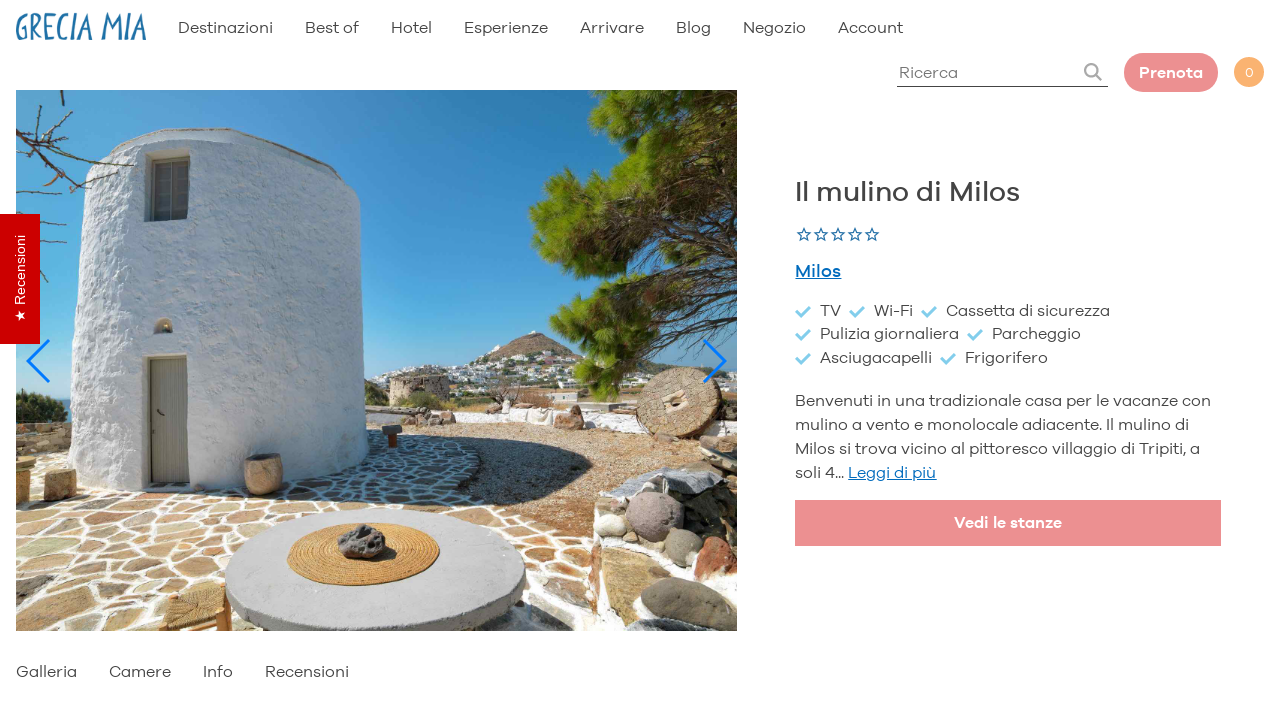

--- FILE ---
content_type: text/html; charset=utf-8
request_url: https://greciamia.it/products/il-mulino-di-milos
body_size: 75037
content:
<!doctype html>
<html lang="it">
  <head>
  



<script type="text/javascript">
var a = window.performance && window.performance.mark;
if (a) {
  window.performance.mark("shopsheriff.amp-snippet.start");
}
var doc = document;
var redirect = "/cart" === window.location.pathname
&& (doc.referrer.includes("ampproject.org") || doc.referrer.includes("/a/s/") )
&& !doc.location.search.includes("utm");

if(redirect) {
  var f = doc.location.search ? "&" : "?";
  window.location =
    window.location.origin
  + window.location.pathname
  + f
  + "utm_source=shopsheriff&utm_medium=amp&utm_campaign=shopsheriff&utm_content=add-to-cart";
}
if (a) {
  window.performance.mark("shopsheriff.amp-snippet.end");
}
      </script>




    <meta charset="utf-8">
    <meta http-equiv="X-UA-Compatible" content="IE=edge,chrome=1">
    <title>
    Il mulino di Milos
</title>


    <meta name="description" content="Benvenuti in una tradizionale casa per le vacanze con mulino a vento e monolocale adiacente. Il mulino di Milos si trova vicino al pittoresco villaggio di Tripiti, a soli 4 km dal porto di Adamas e a 9 km dall&#39;aeroporto dell&#39;isola, e si configura come una vera e propria fuga dalla realtà per un soggiorno indimenticabil">

    <meta name="theme-color" content="#ffffff">
    <meta name="HandheldFriendly" content="True">
    <meta name="MobileOptimized" content="320">
    <link rel="icon" type="image/png" href="//greciamia.it/cdn/shop/t/42/assets/favicon_small.png?v=8895731330515132661702677893">
    <meta name="viewport" content="width=device-width, initial-scale=1, maximum-scale=1">
    <link rel="canonical" href="https://greciamia.it/products/il-mulino-di-milos">
    <meta name="viewport" content="width=device-width,initial-scale=1">
    <meta name="google-site-verification" content="p11o76J2bfXZ6kXSm18gHg5uf9k4ADc2dGvk1G6XNVA" />


    <!-- Google tag (gtag.js) --> 
    <script async src="https://www.googletagmanager.com/gtag/js?id=G-9TGL3G6N5K"></script> 
    <script> window.dataLayer = window.dataLayer || []; function gtag(){dataLayer.push(arguments);} gtag('js', new Date()); gtag('config', 'G-9TGL3G6N5K'); </script>
    <script>(function(w,d,s,l,i){w[l]=w[l]||[];w[l].push({'gtm.start':
    new Date().getTime(),event:'gtm.js'});var f=d.getElementsByTagName(s)[0],
    j=d.createElement(s),dl=l!='dataLayer'?'&l='+l:'';j.async=true;j.src=
    'https://www.googletagmanager.com/gtm.js?id='+i+dl;f.parentNode.insertBefore(j,f);
    })(window,document,'script','dataLayer','GTM-MQ4R3GW');</script>
    <!-- End Google Tag Manager -->
    
    
    
    









<style type="text/css">
:root{
  --body-text:#444;
  --grey:#ddd;
  --light-grey:#f4f4f4;
  --dark-grey:#888888;
  --brown-grey:#EDE8E4;
  --blue:#006BBD;
  --light-blue:#83CEEC;
  --red:#EC9091;
  --orange:#FAB371;

  --header-height-desktop:90px;
  --header-height-mobile:60px;
  
  --gutter-unit:16px;
  --gutter-unit-xxs:calc(16px / 4);
  --gutter-unit-xs:calc(16px / 3);
  --gutter-unit-s:calc(16px / 2);
  --gutter-unit-m:calc(16px * 2);
  --gutter-unit-l:calc(16px * 3);
  --gutter-unit-xl:calc(16px * 4);
  --gutter-unit-xxl:calc(16px * 5);
}
  
@media screen and (max-width: 767px){  
  :root{
    --gutter-unit:12px;
    --gutter-unit-xxs:calc(12px / 4);
    --gutter-unit-xs:calc(12px / 3);
    --gutter-unit-s:calc(12px / 2);
    --gutter-unit-m:calc(12px * 2);
    --gutter-unit-l:calc(12px * 3);
    --gutter-unit-xl:calc(12px * 4);
    --gutter-unit-xxl:calc(12px * 5);
  }
}
</style>

<style type="text/css">
  
@font-face {
  font-family: "Galano Grotesque W05";
  src: url(//greciamia.it/cdn/shop/t/42/assets/918db41a-d349-4a27-857e-380e33fc123b.woff2?v=13235163688632936181702677896) format("woff2"), url(//greciamia.it/cdn/shop/t/42/assets/4bc66cf1-801f-4de0-b7bf-0995fc320979.woff?v=36647759149174187171702677893 ) format("woff");
  font-weight: 300;
  font-style: normal;
  font-display:swap;
}

@font-face {
  font-family: "Galano Grotesque W05";
    src: url(//greciamia.it/cdn/shop/t/42/assets/c08bd59d-6708-4ffd-8478-ca9691164a36.woff2?v=176929814029681755701702677888) format("woff2"), url(//greciamia.it/cdn/shop/t/42/assets/9737b091-4894-485b-92e0-42cfb7b3d0b8.woff?v=124909139289648384501702677894 ) format("woff");
  font-weight: 400;
  font-style: normal;
  font-display:swap;
}

@font-face {
  font-family: "Galano Grotesque W05";
    src: url(//greciamia.it/cdn/shop/t/42/assets/30ac4628-6698-4a77-976f-decddbe9bd38.woff2?v=34503309519716776631702677890) format("woff2"), url(//greciamia.it/cdn/shop/t/42/assets/641140da-24ba-4cf6-9e1a-b90ea5b2f049.woff?v=139630133675710756081702677895 ) format("woff");
  font-weight: 500;
  font-style: normal;
  font-display:swap;
}

@font-face {
  font-family: "Galano Grotesque W05";
    src: url(//greciamia.it/cdn/shop/t/42/assets/bec0331e-19a5-47e6-8f62-15ac79e39c09.woff2?v=10183595179974191131702677894) format("woff2"), url(//greciamia.it/cdn/shop/t/42/assets/d17e180c-29bd-4b5b-8805-567694ba4430.woff?v=115743584947843293401702677894 ) format("woff");
  font-weight: 600;
  font-style: normal;
  font-display:swap;
}
  
</style>

<style type="text/css">
  
  
  .swiper-container{margin:0 auto;position:relative;overflow:hidden;list-style:none;padding:0;z-index:1}.swiper-container-no-flexbox .swiper-slide{float:left}.swiper-container-vertical>.swiper-wrapper{-webkit-box-orient:vertical;-webkit-box-direction:normal;-webkit-flex-direction:column;-ms-flex-direction:column;flex-direction:column}.swiper-wrapper{position:relative;width:100%;height:100%;z-index:1;display:-webkit-box;display:-webkit-flex;display:-ms-flexbox;display:flex;-webkit-transition-property:-webkit-transform;transition-property:-webkit-transform;-o-transition-property:transform;transition-property:transform;transition-property:transform,-webkit-transform;-webkit-box-sizing:content-box;box-sizing:content-box}.swiper-container-android .swiper-slide,.swiper-wrapper{-webkit-transform:translate3d(0,0,0);transform:translate3d(0,0,0)}.swiper-container-multirow>.swiper-wrapper{-webkit-flex-wrap:wrap;-ms-flex-wrap:wrap;flex-wrap:wrap}.swiper-container-free-mode>.swiper-wrapper{-webkit-transition-timing-function:ease-out;-o-transition-timing-function:ease-out;transition-timing-function:ease-out;margin:0 auto}.swiper-slide{-webkit-flex-shrink:0;-ms-flex-negative:0;flex-shrink:0;width:100%;height:100%;position:relative;-webkit-transition-property:-webkit-transform;transition-property:-webkit-transform;-o-transition-property:transform;transition-property:transform;transition-property:transform,-webkit-transform}.swiper-slide-invisible-blank{visibility:hidden}.swiper-container-autoheight,.swiper-container-autoheight .swiper-slide{height:auto}.swiper-container-autoheight .swiper-wrapper{-webkit-box-align:start;-webkit-align-items:flex-start;-ms-flex-align:start;align-items:flex-start;-webkit-transition-property:height,-webkit-transform;transition-property:height,-webkit-transform;-o-transition-property:transform,height;transition-property:transform,height;transition-property:transform,height,-webkit-transform}.swiper-container-3d{-webkit-perspective:1200px;perspective:1200px}.swiper-container-3d .swiper-cube-shadow,.swiper-container-3d .swiper-slide,.swiper-container-3d .swiper-slide-shadow-bottom,.swiper-container-3d .swiper-slide-shadow-left,.swiper-container-3d .swiper-slide-shadow-right,.swiper-container-3d .swiper-slide-shadow-top,.swiper-container-3d .swiper-wrapper{-webkit-transform-style:preserve-3d;transform-style:preserve-3d}.swiper-container-3d .swiper-slide-shadow-bottom,.swiper-container-3d .swiper-slide-shadow-left,.swiper-container-3d .swiper-slide-shadow-right,.swiper-container-3d .swiper-slide-shadow-top{position:absolute;left:0;top:0;width:100%;height:100%;pointer-events:none;z-index:10}.swiper-container-3d .swiper-slide-shadow-left{background-image:-webkit-gradient(linear,right top,left top,from(rgba(0,0,0,.5)),to(rgba(0,0,0,0)));background-image:-webkit-linear-gradient(right,rgba(0,0,0,.5),rgba(0,0,0,0));background-image:-o-linear-gradient(right,rgba(0,0,0,.5),rgba(0,0,0,0));background-image:linear-gradient(to left,rgba(0,0,0,.5),rgba(0,0,0,0))}.swiper-container-3d .swiper-slide-shadow-right{background-image:-webkit-gradient(linear,left top,right top,from(rgba(0,0,0,.5)),to(rgba(0,0,0,0)));background-image:-webkit-linear-gradient(left,rgba(0,0,0,.5),rgba(0,0,0,0));background-image:-o-linear-gradient(left,rgba(0,0,0,.5),rgba(0,0,0,0));background-image:linear-gradient(to right,rgba(0,0,0,.5),rgba(0,0,0,0))}.swiper-container-3d .swiper-slide-shadow-top{background-image:-webkit-gradient(linear,left bottom,left top,from(rgba(0,0,0,.5)),to(rgba(0,0,0,0)));background-image:-webkit-linear-gradient(bottom,rgba(0,0,0,.5),rgba(0,0,0,0));background-image:-o-linear-gradient(bottom,rgba(0,0,0,.5),rgba(0,0,0,0));background-image:linear-gradient(to top,rgba(0,0,0,.5),rgba(0,0,0,0))}.swiper-container-3d .swiper-slide-shadow-bottom{background-image:-webkit-gradient(linear,left top,left bottom,from(rgba(0,0,0,.5)),to(rgba(0,0,0,0)));background-image:-webkit-linear-gradient(top,rgba(0,0,0,.5),rgba(0,0,0,0));background-image:-o-linear-gradient(top,rgba(0,0,0,.5),rgba(0,0,0,0));background-image:linear-gradient(to bottom,rgba(0,0,0,.5),rgba(0,0,0,0))}.swiper-container-wp8-horizontal,.swiper-container-wp8-horizontal>.swiper-wrapper{-ms-touch-action:pan-y;touch-action:pan-y}.swiper-container-wp8-vertical,.swiper-container-wp8-vertical>.swiper-wrapper{-ms-touch-action:pan-x;touch-action:pan-x}.swiper-button-next,.swiper-button-prev{position:absolute;top:50%;width:27px;height:44px;margin-top:-22px;z-index:10;cursor:pointer;background-size:27px 44px;background-position:center;background-repeat:no-repeat}.swiper-button-next.swiper-button-disabled,.swiper-button-prev.swiper-button-disabled{opacity:.35;cursor:auto;pointer-events:none}.swiper-button-prev,.swiper-container-rtl .swiper-button-next{background-image:url("data:image/svg+xml;charset=utf-8,%3Csvg%20xmlns%3D'http%3A%2F%2Fwww.w3.org%2F2000%2Fsvg'%20viewBox%3D'0%200%2027%2044'%3E%3Cpath%20d%3D'M0%2C22L22%2C0l2.1%2C2.1L4.2%2C22l19.9%2C19.9L22%2C44L0%2C22L0%2C22L0%2C22z'%20fill%3D'%23007aff'%2F%3E%3C%2Fsvg%3E");left:10px;right:auto}.swiper-button-next,.swiper-container-rtl .swiper-button-prev{background-image:url("data:image/svg+xml;charset=utf-8,%3Csvg%20xmlns%3D'http%3A%2F%2Fwww.w3.org%2F2000%2Fsvg'%20viewBox%3D'0%200%2027%2044'%3E%3Cpath%20d%3D'M27%2C22L27%2C22L5%2C44l-2.1-2.1L22.8%2C22L2.9%2C2.1L5%2C0L27%2C22L27%2C22z'%20fill%3D'%23007aff'%2F%3E%3C%2Fsvg%3E");right:10px;left:auto}.swiper-button-prev.swiper-button-white,.swiper-container-rtl .swiper-button-next.swiper-button-white{background-image:url("data:image/svg+xml;charset=utf-8,%3Csvg%20xmlns%3D'http%3A%2F%2Fwww.w3.org%2F2000%2Fsvg'%20viewBox%3D'0%200%2027%2044'%3E%3Cpath%20d%3D'M0%2C22L22%2C0l2.1%2C2.1L4.2%2C22l19.9%2C19.9L22%2C44L0%2C22L0%2C22L0%2C22z'%20fill%3D'%23ffffff'%2F%3E%3C%2Fsvg%3E")}.swiper-button-next.swiper-button-white,.swiper-container-rtl .swiper-button-prev.swiper-button-white{background-image:url("data:image/svg+xml;charset=utf-8,%3Csvg%20xmlns%3D'http%3A%2F%2Fwww.w3.org%2F2000%2Fsvg'%20viewBox%3D'0%200%2027%2044'%3E%3Cpath%20d%3D'M27%2C22L27%2C22L5%2C44l-2.1-2.1L22.8%2C22L2.9%2C2.1L5%2C0L27%2C22L27%2C22z'%20fill%3D'%23ffffff'%2F%3E%3C%2Fsvg%3E")}.swiper-button-prev.swiper-button-black,.swiper-container-rtl .swiper-button-next.swiper-button-black{background-image:url("data:image/svg+xml;charset=utf-8,%3Csvg%20xmlns%3D'http%3A%2F%2Fwww.w3.org%2F2000%2Fsvg'%20viewBox%3D'0%200%2027%2044'%3E%3Cpath%20d%3D'M0%2C22L22%2C0l2.1%2C2.1L4.2%2C22l19.9%2C19.9L22%2C44L0%2C22L0%2C22L0%2C22z'%20fill%3D'%23000000'%2F%3E%3C%2Fsvg%3E")}.swiper-button-next.swiper-button-black,.swiper-container-rtl .swiper-button-prev.swiper-button-black{background-image:url("data:image/svg+xml;charset=utf-8,%3Csvg%20xmlns%3D'http%3A%2F%2Fwww.w3.org%2F2000%2Fsvg'%20viewBox%3D'0%200%2027%2044'%3E%3Cpath%20d%3D'M27%2C22L27%2C22L5%2C44l-2.1-2.1L22.8%2C22L2.9%2C2.1L5%2C0L27%2C22L27%2C22z'%20fill%3D'%23000000'%2F%3E%3C%2Fsvg%3E")}.swiper-button-lock{display:none}.swiper-pagination{position:absolute;text-align:center;-webkit-transition:.3s opacity;-o-transition:.3s opacity;transition:.3s opacity;-webkit-transform:translate3d(0,0,0);transform:translate3d(0,0,0);z-index:10}.swiper-pagination.swiper-pagination-hidden{opacity:0}.swiper-container-horizontal>.swiper-pagination-bullets,.swiper-pagination-custom,.swiper-pagination-fraction{bottom:10px;left:0;width:100%}.swiper-pagination-bullets-dynamic{overflow:hidden;font-size:0}.swiper-pagination-bullets-dynamic .swiper-pagination-bullet{-webkit-transform:scale(.33);-ms-transform:scale(.33);transform:scale(.33);position:relative}.swiper-pagination-bullets-dynamic .swiper-pagination-bullet-active{-webkit-transform:scale(1);-ms-transform:scale(1);transform:scale(1)}.swiper-pagination-bullets-dynamic .swiper-pagination-bullet-active-main{-webkit-transform:scale(1);-ms-transform:scale(1);transform:scale(1)}.swiper-pagination-bullets-dynamic .swiper-pagination-bullet-active-prev{-webkit-transform:scale(.66);-ms-transform:scale(.66);transform:scale(.66)}.swiper-pagination-bullets-dynamic .swiper-pagination-bullet-active-prev-prev{-webkit-transform:scale(.33);-ms-transform:scale(.33);transform:scale(.33)}.swiper-pagination-bullets-dynamic .swiper-pagination-bullet-active-next{-webkit-transform:scale(.66);-ms-transform:scale(.66);transform:scale(.66)}.swiper-pagination-bullets-dynamic .swiper-pagination-bullet-active-next-next{-webkit-transform:scale(.33);-ms-transform:scale(.33);transform:scale(.33)}.swiper-pagination-bullet{width:8px;height:8px;display:inline-block;border-radius:100%;background:#000;opacity:.2}button.swiper-pagination-bullet{border:none;margin:0;padding:0;-webkit-box-shadow:none;box-shadow:none;-webkit-appearance:none;-moz-appearance:none;appearance:none}.swiper-pagination-clickable .swiper-pagination-bullet{cursor:pointer}.swiper-pagination-bullet-active{opacity:1;background:#007aff}.swiper-container-vertical>.swiper-pagination-bullets{right:10px;top:50%;-webkit-transform:translate3d(0,-50%,0);transform:translate3d(0,-50%,0)}.swiper-container-vertical>.swiper-pagination-bullets .swiper-pagination-bullet{margin:6px 0;display:block}.swiper-container-vertical>.swiper-pagination-bullets.swiper-pagination-bullets-dynamic{top:50%;-webkit-transform:translateY(-50%);-ms-transform:translateY(-50%);transform:translateY(-50%);width:8px}.swiper-container-vertical>.swiper-pagination-bullets.swiper-pagination-bullets-dynamic .swiper-pagination-bullet{display:inline-block;-webkit-transition:.2s top,.2s -webkit-transform;transition:.2s top,.2s -webkit-transform;-o-transition:.2s transform,.2s top;transition:.2s transform,.2s top;transition:.2s transform,.2s top,.2s -webkit-transform}.swiper-container-horizontal>.swiper-pagination-bullets .swiper-pagination-bullet{margin:0 4px}.swiper-container-horizontal>.swiper-pagination-bullets.swiper-pagination-bullets-dynamic{left:50%;-webkit-transform:translateX(-50%);-ms-transform:translateX(-50%);transform:translateX(-50%);white-space:nowrap}.swiper-container-horizontal>.swiper-pagination-bullets.swiper-pagination-bullets-dynamic .swiper-pagination-bullet{-webkit-transition:.2s left,.2s -webkit-transform;transition:.2s left,.2s -webkit-transform;-o-transition:.2s transform,.2s left;transition:.2s transform,.2s left;transition:.2s transform,.2s left,.2s -webkit-transform}.swiper-container-horizontal.swiper-container-rtl>.swiper-pagination-bullets-dynamic .swiper-pagination-bullet{-webkit-transition:.2s right,.2s -webkit-transform;transition:.2s right,.2s -webkit-transform;-o-transition:.2s transform,.2s right;transition:.2s transform,.2s right;transition:.2s transform,.2s right,.2s -webkit-transform}.swiper-pagination-progressbar{background:rgba(0,0,0,.25);position:absolute}.swiper-pagination-progressbar .swiper-pagination-progressbar-fill{background:#007aff;position:absolute;left:0;top:0;width:100%;height:100%;-webkit-transform:scale(0);-ms-transform:scale(0);transform:scale(0);-webkit-transform-origin:left top;-ms-transform-origin:left top;transform-origin:left top}.swiper-container-rtl .swiper-pagination-progressbar .swiper-pagination-progressbar-fill{-webkit-transform-origin:right top;-ms-transform-origin:right top;transform-origin:right top}.swiper-container-horizontal>.swiper-pagination-progressbar,.swiper-container-vertical>.swiper-pagination-progressbar.swiper-pagination-progressbar-opposite{width:100%;height:4px;left:0;top:0}.swiper-container-horizontal>.swiper-pagination-progressbar.swiper-pagination-progressbar-opposite,.swiper-container-vertical>.swiper-pagination-progressbar{width:4px;height:100%;left:0;top:0}.swiper-pagination-white .swiper-pagination-bullet-active{background:#fff}.swiper-pagination-progressbar.swiper-pagination-white{background:rgba(255,255,255,.25)}.swiper-pagination-progressbar.swiper-pagination-white .swiper-pagination-progressbar-fill{background:#fff}.swiper-pagination-black .swiper-pagination-bullet-active{background:#000}.swiper-pagination-progressbar.swiper-pagination-black{background:rgba(0,0,0,.25)}.swiper-pagination-progressbar.swiper-pagination-black .swiper-pagination-progressbar-fill{background:#000}.swiper-pagination-lock{display:none}.swiper-scrollbar{border-radius:10px;position:relative;-ms-touch-action:none;background:rgba(0,0,0,.1)}.swiper-container-horizontal>.swiper-scrollbar{position:absolute;left:1%;bottom:3px;z-index:50;height:5px;width:98%}.swiper-container-vertical>.swiper-scrollbar{position:absolute;right:3px;top:1%;z-index:50;width:5px;height:98%}.swiper-scrollbar-drag{height:100%;width:100%;position:relative;background:rgba(0,0,0,.5);border-radius:10px;left:0;top:0}.swiper-scrollbar-cursor-drag{cursor:move}.swiper-scrollbar-lock{display:none}.swiper-zoom-container{width:100%;height:100%;display:-webkit-box;display:-webkit-flex;display:-ms-flexbox;display:flex;-webkit-box-pack:center;-webkit-justify-content:center;-ms-flex-pack:center;justify-content:center;-webkit-box-align:center;-webkit-align-items:center;-ms-flex-align:center;align-items:center;text-align:center}.swiper-zoom-container>canvas,.swiper-zoom-container>img,.swiper-zoom-container>svg{max-width:100%;max-height:100%;-o-object-fit:contain;object-fit:contain}.swiper-slide-zoomed{cursor:move}.swiper-lazy-preloader{width:42px;height:42px;position:absolute;left:50%;top:50%;margin-left:-21px;margin-top:-21px;z-index:10;-webkit-transform-origin:50%;-ms-transform-origin:50%;transform-origin:50%;-webkit-animation:swiper-preloader-spin 1s steps(12,end) infinite;animation:swiper-preloader-spin 1s steps(12,end) infinite}.swiper-lazy-preloader:after{display:block;content:'';width:100%;height:100%;background-image:url("data:image/svg+xml;charset=utf-8,%3Csvg%20viewBox%3D'0%200%20120%20120'%20xmlns%3D'http%3A%2F%2Fwww.w3.org%2F2000%2Fsvg'%20xmlns%3Axlink%3D'http%3A%2F%2Fwww.w3.org%2F1999%2Fxlink'%3E%3Cdefs%3E%3Cline%20id%3D'l'%20x1%3D'60'%20x2%3D'60'%20y1%3D'7'%20y2%3D'27'%20stroke%3D'%236c6c6c'%20stroke-width%3D'11'%20stroke-linecap%3D'round'%2F%3E%3C%2Fdefs%3E%3Cg%3E%3Cuse%20xlink%3Ahref%3D'%23l'%20opacity%3D'.27'%2F%3E%3Cuse%20xlink%3Ahref%3D'%23l'%20opacity%3D'.27'%20transform%3D'rotate(30%2060%2C60)'%2F%3E%3Cuse%20xlink%3Ahref%3D'%23l'%20opacity%3D'.27'%20transform%3D'rotate(60%2060%2C60)'%2F%3E%3Cuse%20xlink%3Ahref%3D'%23l'%20opacity%3D'.27'%20transform%3D'rotate(90%2060%2C60)'%2F%3E%3Cuse%20xlink%3Ahref%3D'%23l'%20opacity%3D'.27'%20transform%3D'rotate(120%2060%2C60)'%2F%3E%3Cuse%20xlink%3Ahref%3D'%23l'%20opacity%3D'.27'%20transform%3D'rotate(150%2060%2C60)'%2F%3E%3Cuse%20xlink%3Ahref%3D'%23l'%20opacity%3D'.37'%20transform%3D'rotate(180%2060%2C60)'%2F%3E%3Cuse%20xlink%3Ahref%3D'%23l'%20opacity%3D'.46'%20transform%3D'rotate(210%2060%2C60)'%2F%3E%3Cuse%20xlink%3Ahref%3D'%23l'%20opacity%3D'.56'%20transform%3D'rotate(240%2060%2C60)'%2F%3E%3Cuse%20xlink%3Ahref%3D'%23l'%20opacity%3D'.66'%20transform%3D'rotate(270%2060%2C60)'%2F%3E%3Cuse%20xlink%3Ahref%3D'%23l'%20opacity%3D'.75'%20transform%3D'rotate(300%2060%2C60)'%2F%3E%3Cuse%20xlink%3Ahref%3D'%23l'%20opacity%3D'.85'%20transform%3D'rotate(330%2060%2C60)'%2F%3E%3C%2Fg%3E%3C%2Fsvg%3E");background-position:50%;background-size:100%;background-repeat:no-repeat}.swiper-lazy-preloader-white:after{background-image:url("data:image/svg+xml;charset=utf-8,%3Csvg%20viewBox%3D'0%200%20120%20120'%20xmlns%3D'http%3A%2F%2Fwww.w3.org%2F2000%2Fsvg'%20xmlns%3Axlink%3D'http%3A%2F%2Fwww.w3.org%2F1999%2Fxlink'%3E%3Cdefs%3E%3Cline%20id%3D'l'%20x1%3D'60'%20x2%3D'60'%20y1%3D'7'%20y2%3D'27'%20stroke%3D'%23fff'%20stroke-width%3D'11'%20stroke-linecap%3D'round'%2F%3E%3C%2Fdefs%3E%3Cg%3E%3Cuse%20xlink%3Ahref%3D'%23l'%20opacity%3D'.27'%2F%3E%3Cuse%20xlink%3Ahref%3D'%23l'%20opacity%3D'.27'%20transform%3D'rotate(30%2060%2C60)'%2F%3E%3Cuse%20xlink%3Ahref%3D'%23l'%20opacity%3D'.27'%20transform%3D'rotate(60%2060%2C60)'%2F%3E%3Cuse%20xlink%3Ahref%3D'%23l'%20opacity%3D'.27'%20transform%3D'rotate(90%2060%2C60)'%2F%3E%3Cuse%20xlink%3Ahref%3D'%23l'%20opacity%3D'.27'%20transform%3D'rotate(120%2060%2C60)'%2F%3E%3Cuse%20xlink%3Ahref%3D'%23l'%20opacity%3D'.27'%20transform%3D'rotate(150%2060%2C60)'%2F%3E%3Cuse%20xlink%3Ahref%3D'%23l'%20opacity%3D'.37'%20transform%3D'rotate(180%2060%2C60)'%2F%3E%3Cuse%20xlink%3Ahref%3D'%23l'%20opacity%3D'.46'%20transform%3D'rotate(210%2060%2C60)'%2F%3E%3Cuse%20xlink%3Ahref%3D'%23l'%20opacity%3D'.56'%20transform%3D'rotate(240%2060%2C60)'%2F%3E%3Cuse%20xlink%3Ahref%3D'%23l'%20opacity%3D'.66'%20transform%3D'rotate(270%2060%2C60)'%2F%3E%3Cuse%20xlink%3Ahref%3D'%23l'%20opacity%3D'.75'%20transform%3D'rotate(300%2060%2C60)'%2F%3E%3Cuse%20xlink%3Ahref%3D'%23l'%20opacity%3D'.85'%20transform%3D'rotate(330%2060%2C60)'%2F%3E%3C%2Fg%3E%3C%2Fsvg%3E")}@-webkit-keyframes swiper-preloader-spin{100%{-webkit-transform:rotate(360deg);transform:rotate(360deg)}}@keyframes swiper-preloader-spin{100%{-webkit-transform:rotate(360deg);transform:rotate(360deg)}}.swiper-container .swiper-notification{position:absolute;left:0;top:0;pointer-events:none;opacity:0;z-index:-1000}.swiper-container-fade.swiper-container-free-mode .swiper-slide{-webkit-transition-timing-function:ease-out;-o-transition-timing-function:ease-out;transition-timing-function:ease-out}.swiper-container-fade .swiper-slide{pointer-events:none;-webkit-transition-property:opacity;-o-transition-property:opacity;transition-property:opacity}.swiper-container-fade .swiper-slide .swiper-slide{pointer-events:none}.swiper-container-fade .swiper-slide-active,.swiper-container-fade .swiper-slide-active .swiper-slide-active{pointer-events:auto}.swiper-container-cube{overflow:visible}.swiper-container-cube .swiper-slide{pointer-events:none;-webkit-backface-visibility:hidden;backface-visibility:hidden;z-index:1;visibility:hidden;-webkit-transform-origin:0 0;-ms-transform-origin:0 0;transform-origin:0 0;width:100%;height:100%}.swiper-container-cube .swiper-slide .swiper-slide{pointer-events:none}.swiper-container-cube.swiper-container-rtl .swiper-slide{-webkit-transform-origin:100% 0;-ms-transform-origin:100% 0;transform-origin:100% 0}.swiper-container-cube .swiper-slide-active,.swiper-container-cube .swiper-slide-active .swiper-slide-active{pointer-events:auto}.swiper-container-cube .swiper-slide-active,.swiper-container-cube .swiper-slide-next,.swiper-container-cube .swiper-slide-next+.swiper-slide,.swiper-container-cube .swiper-slide-prev{pointer-events:auto;visibility:visible}.swiper-container-cube .swiper-slide-shadow-bottom,.swiper-container-cube .swiper-slide-shadow-left,.swiper-container-cube .swiper-slide-shadow-right,.swiper-container-cube .swiper-slide-shadow-top{z-index:0;-webkit-backface-visibility:hidden;backface-visibility:hidden}.swiper-container-cube .swiper-cube-shadow{position:absolute;left:0;bottom:0;width:100%;height:100%;background:#000;opacity:.6;-webkit-filter:blur(50px);filter:blur(50px);z-index:0}.swiper-container-flip{overflow:visible}.swiper-container-flip .swiper-slide{pointer-events:none;-webkit-backface-visibility:hidden;backface-visibility:hidden;z-index:1}.swiper-container-flip .swiper-slide .swiper-slide{pointer-events:none}.swiper-container-flip .swiper-slide-active,.swiper-container-flip .swiper-slide-active .swiper-slide-active{pointer-events:auto}.swiper-container-flip .swiper-slide-shadow-bottom,.swiper-container-flip .swiper-slide-shadow-left,.swiper-container-flip .swiper-slide-shadow-right,.swiper-container-flip .swiper-slide-shadow-top{z-index:0;-webkit-backface-visibility:hidden;backface-visibility:hidden}.swiper-container-coverflow .swiper-wrapper{-ms-perspective:1200px}ul.swiper-wrapper{margin-bottom:0;list-style:none;padding-left:0}.no_placeholder input::-webkit-input-placeholder{color:transparent}.no_placeholder input:-moz-placeholder{color:transparent}.no_placeholder input::-moz-placeholder{color:transparent}.no_placeholder input:-ms-input-placeholder{color:transparent}.btn-reset{padding:0;outline:0;border:none;font-family:'Galano Grotesque W05';font-weight:inherit;-ms-border-radius:0;-webkit-border-radius:0;border-radius:0;-ms-appearance:none;-webkit-appearance:none;appearance:none;background-color:transparent;cursor:pointer}.h-style{margin-top:0;margin-bottom:0}.tac{text-align:center}.tal{text-align:left}.taj{text-align:justify}.tar{text-align:right}.t-ucase{text-transform:uppercase}.flex{display:-webkit-box;display:-webkit-flex;display:-moz-flex;display:-ms-flexbox;display:flex}.row-wrap{-webkit-flex-flow:row wrap;-moz-flex-flow:row wrap;-ms-flex-flow:row wrap;flex-flow:row wrap}.column-wrap{-webkit-flex-flow:column wrap;-moz-flex-flow:column wrap;-ms-flex-flow:column wrap;flex-flow:column wrap}.align-center{-webkit-box-align:center;-ms-flex-align:center;-webkit-align-items:center;-moz-align-items:center;align-items:center}.align-top{-webkit-box-align:start;-ms-flex-align:start;-webkit-align-items:flex-start;-moz-align-items:flex-start;align-items:flex-start}.align-bottom{-webkit-box-align:end;-ms-flex-align:end;-webkit-align-items:flex-end;-moz-align-items:flex-end;align-items:flex-end}.align-stretch{-webkit-box-align:stretch;-ms-flex-align:stretch;-webkit-align-items:stretch;-moz-align-items:stretch;align-items:stretch}.justify-center{-webkit-box-pack:center;-ms-flex-pack:center;-webkit-justify-content:center;-moz-justify-content:center;justify-content:center}.justify-space{-webkit-box-pack:justify;-ms-flex-pack:justify;-webkit-justify-content:space-between;-moz-justify-content:space-between;justify-content:space-between}.justify-left{-webkit-box-pack:start;-ms-flex-pack:start;-webkit-justify-content:flex-start;-moz-justify-content:flex-start;justify-content:flex-start}.justify-right{-webkit-box-pack:end;-ms-flex-pack:end;-webkit-justify-content:flex-end;-moz-justify-content:flex-end;justify-content:flex-end}.justify-stretch{-webkit-box-pack:stretch;-ms-flex-pack:stretch;-webkit-justify-content:stretch;-moz-justify-content:stretch;justify-content:stretch}.flex__align_left{margin-left:0;margin-right:auto}.flex__align_right{margin-left:auto;margin-right:0}.order-one{-webkit-box-ordinal-group:2;-webkit-order:1;-moz-order:1;-ms-flex-order:1;order:1}.order-two{-webkit-box-ordinal-group:3;-webkit-order:2;-moz-order:2;-ms-flex-order:2;order:2}.order-three{-webkit-box-ordinal-group:4;-webkit-order:3;-moz-order:3;-ms-flex-order:3;order:3}.bfix{display:block;width:100%}@media screen and (max-width:1080px){.\@mobile-large__no-order{-webkit-box-ordinal-group:1;-webkit-order:0;-moz-order:0;-ms-flex-order:0;order:0}.\@mobile-large__flex{display:-webkit-box;display:-webkit-flex;display:-moz-flex;display:-ms-flexbox;display:flex}.\@mobile-large__row-wrap{-webkit-flex-flow:row wrap;-moz-flex-flow:row wrap;-ms-flex-flow:row wrap;flex-flow:row wrap}.\@mobile-large__column-wrap{-webkit-flex-flow:column wrap;-moz-flex-flow:column wrap;-ms-flex-flow:column wrap;flex-flow:column wrap}.\@mobile-large__align-center{-webkit-box-align:center;-ms-flex-align:center;-webkit-align-items:center;-moz-align-items:center;align-items:center}.\@mobile-large__align-top{-webkit-box-align:start;-ms-flex-align:start;-webkit-align-items:flex-start;-moz-align-items:flex-start;align-items:flex-start}.\@mobile-large__align-bottom{-webkit-box-align:end;-ms-flex-align:end;-webkit-align-items:flex-end;-moz-align-items:flex-end;align-items:flex-end}.\@mobile-large__align-stretch{-webkit-box-align:stretch;-ms-flex-align:stretch;-webkit-align-items:stretch;-moz-align-items:stretch;align-items:stretch}.\@mobile-large__justify-center{-webkit-box-pack:center;-ms-flex-pack:center;-webkit-justify-content:center;-moz-justify-content:center;justify-content:center}.\@mobile-large__justify-space{-webkit-box-pack:justify;-ms-flex-pack:justify;-webkit-justify-content:space-between;-moz-justify-content:space-between;justify-content:space-between}.\@mobile-large__justify-left{-webkit-box-pack:start;-ms-flex-pack:start;-webkit-justify-content:flex-start;-moz-justify-content:flex-start;justify-content:flex-start}.\@mobile-large__justify-right{-webkit-box-pack:end;-ms-flex-pack:end;-webkit-justify-content:flex-end;-moz-justify-content:flex-end;justify-content:flex-end}.\@mobile-large__justify-stretch{-webkit-box-pack:stretch;-ms-flex-pack:stretch;-webkit-justify-content:stretch;-moz-justify-content:stretch;justify-content:stretch}}@media screen and (max-width:1024px){.\@mobile-tablet__no-order{-webkit-box-ordinal-group:1;-webkit-order:0;-moz-order:0;-ms-flex-order:0;order:0}.\@mobile-tablet__flex{display:-webkit-box;display:-webkit-flex;display:-moz-flex;display:-ms-flexbox;display:flex}.\@mobile-tablet__row-wrap{-webkit-flex-flow:row wrap;-moz-flex-flow:row wrap;-ms-flex-flow:row wrap;flex-flow:row wrap}.\@mobile-tablet__column-wrap{-webkit-flex-flow:column wrap;-moz-flex-flow:column wrap;-ms-flex-flow:column wrap;flex-flow:column wrap}.\@mobile-tablet__align-center{-webkit-box-align:center;-ms-flex-align:center;-webkit-align-items:center;-moz-align-items:center;align-items:center}.\@mobile-tablet__align-top{-webkit-box-align:start;-ms-flex-align:start;-webkit-align-items:flex-start;-moz-align-items:flex-start;align-items:flex-start}.\@mobile-tablet__align-bottom{-webkit-box-align:end;-ms-flex-align:end;-webkit-align-items:flex-end;-moz-align-items:flex-end;align-items:flex-end}.\@mobile-tablet__align-stretch{-webkit-box-align:stretch;-ms-flex-align:stretch;-webkit-align-items:stretch;-moz-align-items:stretch;align-items:stretch}.\@mobile-tablet__justify-center{-webkit-box-pack:center;-ms-flex-pack:center;-webkit-justify-content:center;-moz-justify-content:center;justify-content:center}.\@mobile-tablet__justify-space{-webkit-box-pack:justify;-ms-flex-pack:justify;-webkit-justify-content:space-between;-moz-justify-content:space-between;justify-content:space-between}.\@mobile-tablet__justify-left{-webkit-box-pack:start;-ms-flex-pack:start;-webkit-justify-content:flex-start;-moz-justify-content:flex-start;justify-content:flex-start}.\@mobile-tablet__justify-right{-webkit-box-pack:end;-ms-flex-pack:end;-webkit-justify-content:flex-end;-moz-justify-content:flex-end;justify-content:flex-end}.\@mobile-tablet__justify-stretch{-webkit-box-pack:stretch;-ms-flex-pack:stretch;-webkit-justify-content:stretch;-moz-justify-content:stretch;justify-content:stretch}}@media screen and (max-width:767px){.\@mobile-mobile__no-order{-webkit-box-ordinal-group:1;-webkit-order:0;-moz-order:0;-ms-flex-order:0;order:0}.\@mobile-mobile__flex{display:-webkit-box;display:-webkit-flex;display:-moz-flex;display:-ms-flexbox;display:flex}.\@mobile-mobile__row-wrap{-webkit-flex-flow:row wrap;-moz-flex-flow:row wrap;-ms-flex-flow:row wrap;flex-flow:row wrap}.\@mobile-mobile__column-wrap{-webkit-flex-flow:column wrap;-moz-flex-flow:column wrap;-ms-flex-flow:column wrap;flex-flow:column wrap}.\@mobile-mobile__align-center{-webkit-box-align:center;-ms-flex-align:center;-webkit-align-items:center;-moz-align-items:center;align-items:center}.\@mobile-mobile__align-top{-webkit-box-align:start;-ms-flex-align:start;-webkit-align-items:flex-start;-moz-align-items:flex-start;align-items:flex-start}.\@mobile-mobile__align-bottom{-webkit-box-align:end;-ms-flex-align:end;-webkit-align-items:flex-end;-moz-align-items:flex-end;align-items:flex-end}.\@mobile-mobile__align-stretch{-webkit-box-align:stretch;-ms-flex-align:stretch;-webkit-align-items:stretch;-moz-align-items:stretch;align-items:stretch}.\@mobile-mobile__justify-center{-webkit-box-pack:center;-ms-flex-pack:center;-webkit-justify-content:center;-moz-justify-content:center;justify-content:center}.\@mobile-mobile__justify-space{-webkit-box-pack:justify;-ms-flex-pack:justify;-webkit-justify-content:space-between;-moz-justify-content:space-between;justify-content:space-between}.\@mobile-mobile__justify-left{-webkit-box-pack:start;-ms-flex-pack:start;-webkit-justify-content:flex-start;-moz-justify-content:flex-start;justify-content:flex-start}.\@mobile-mobile__justify-right{-webkit-box-pack:end;-ms-flex-pack:end;-webkit-justify-content:flex-end;-moz-justify-content:flex-end;justify-content:flex-end}.\@mobile-mobile__justify-stretch{-webkit-box-pack:stretch;-ms-flex-pack:stretch;-webkit-justify-content:stretch;-moz-justify-content:stretch;justify-content:stretch}}.block-of-elipses{white-space:nowrap;overflow:hidden;text-overflow:ellipsis}.block-oh{overflow:hidden}.block-oxh-oya{overflow-x:hidden;overflow-y:auto}.block-mfrh{min-height:100%}.block-fvh{min-height:100vh}.block-fhh{min-height:50vh}.block-fh{height:100%}.d-block{display:block}.d-iblock{display:inline-block}.block-rel{position:relative}.block-abc{position:absolute;top:50%;left:50%;-ms-transform:translate3d(-50%,-50%,0);-webkit-transform:translate3d(-50%,-50%,0);transform:translate3d(-50%,-50%,0);-ms-transform:translate(-50%,-50%);-webkit-transform:translate(-50%,-50%);transform:translate(-50%,-50%)}.block-c{margin-left:auto;margin-right:auto}.block-l{margin-left:0;margin-right:auto}.block-r{margin-left:auto;margin-right:0}.block-top{margin-top:0;margin-bottom:auto}.block-1\/12{width:8.33%}.block-2\/12{width:16.66%}.block-3\/12{width:25%}.block-4\/12{width:33.33%}.block-5\/12{width:41.66%}.block-6\/12{width:50%}.block-7\/12{width:58.3%}.block-8\/12{width:66.66%}.block-9\/12{width:75%}.block-10\/12{width:83.33%}.block-11\/12{width:91.66%}.block-12\/12{width:100%}.block-fix-height:after{display:block;content:''}.block-fix-height--100:after{padding-top:100%}@media screen and (min-width:1800px){.\@xxl__block-1\/12{width:8.3%}.\@xxl__block-2\/12{width:16.6%}.\@xxl__block-3\/12{width:25%}.\@xxl__block-4\/12{width:33.3%}.\@xxl__block-5\/12{width:41.7%}.\@xxl__block-6\/12{width:50%}.\@xxl__block-7\/12{width:58.3%}.\@xxl__block-8\/12{width:66.6%}.\@xxl__block-9\/12{width:75%}.\@xxl__block-10\/12{width:83.3%}.\@xxl__block-11\/12{width:91.7%}.\@xxl__block-12\/12{width:100%}}@media screen and (max-width:1430px){.\@mobile-grid__block-12\/12{width:100%}.\@mobile-grid__block-1\/12{width:8.3%}.\@mobile-grid__block-2\/12{width:16.6%}.\@mobile-grid__block-3\/12{width:25%}.\@mobile-grid__block-4\/12{width:33.3%}.\@mobile-grid__block-5\/12{width:41.7%}.\@mobile-grid__block-6\/12{width:50%}.\@mobile-grid__block-7\/12{width:58.3%}.\@mobile-grid__block-8\/12{width:66.6%}.\@mobile-grid__block-9\/12{width:75%}.\@mobile-grid__block-10\/12{width:83.3%}.\@mobile-grid__block-11\/12{width:91.7%}.\@mobile-grid__block-12\/12{width:100%}}@media screen and (max-width:1080px){.\@mobile-large__block-12\/12{width:100%}.\@mobile-large__block-1\/12{width:8.3%}.\@mobile-large__block-2\/12{width:16.6%}.\@mobile-large__block-3\/12{width:25%}.\@mobile-large__block-4\/12{width:33.3%}.\@mobile-large__block-5\/12{width:41.7%}.\@mobile-large__block-6\/12{width:50%}.\@mobile-large__block-7\/12{width:58.3%}.\@mobile-large__block-8\/12{width:66.6%}.\@mobile-large__block-9\/12{width:75%}.\@mobile-large__block-10\/12{width:83.3%}.\@mobile-large__block-11\/12{width:91.7%}.\@mobile-large__block-12\/12{width:100%}.\@mobile-large__block-cl-none{margin-left:0}.\@mobile-large__block-cr-none{margin-right:0}}@media screen and (max-width:1024px){.\@mobile-tablet__block-12\/12{width:100%}.\@mobile-tablet__block-1\/12{width:8.3%}.\@mobile-tablet__block-2\/12{width:16.6%}.\@mobile-tablet__block-3\/12{width:25%}.\@mobile-tablet__block-4\/12{width:33.3%}.\@mobile-tablet__block-5\/12{width:41.7%}.\@mobile-tablet__block-6\/12{width:50%}.\@mobile-tablet__block-7\/12{width:58.3%}.\@mobile-tablet__block-8\/12{width:66.6%}.\@mobile-tablet__block-9\/12{width:75%}.\@mobile-tablet__block-10\/12{width:83.3%}.\@mobile-tablet__block-11\/12{width:91.7%}.\@mobile-tablet__block-12\/12{width:100%}.\@mobile-tablet__block-cl-none{margin-left:0}.\@mobile-tablet__block-cr-none{margin-right:0}.\@mobile-tablet__block-abc{position:absolute;top:50%;left:50%;-ms-transform:translate3d(-50%,-50%,0);-webkit-transform:translate3d(-50%,-50%,0);transform:translate3d(-50%,-50%,0);-ms-transform:translate(-50%,-50%);-webkit-transform:translate(-50%,-50%);transform:translate(-50%,-50%)}}@media screen and (max-width:767px){.\@mobile-mobile__block-12\/12{width:100%}.\@mobile-mobile__block-1\/12{width:8.3%}.\@mobile-mobile__block-2\/12{width:16.6%}.\@mobile-mobile__block-3\/12{width:25%}.\@mobile-mobile__block-4\/12{width:33.3%}.\@mobile-mobile__block-5\/12{width:41.7%}.\@mobile-mobile__block-6\/12{width:50%}.\@mobile-mobile__block-7\/12{width:58.3%}.\@mobile-mobile__block-8\/12{width:66.6%}.\@mobile-mobile__block-9\/12{width:75%}.\@mobile-mobile__block-10\/12{width:83.3%}.\@mobile-mobile__block-11\/12{width:91.7%}.\@mobile-mobile__block-12\/12{width:100%}.\@mobile-mobile__block-cl-none{margin-left:0}.\@mobile-mobile__block-cr-none{margin-right:0}}@media screen and (max-width:480px){.\@mobile-mobile-p__block-12\/12{width:100%}.\@mobile-mobile-p__block-1\/12{width:8.3%}.\@mobile-mobile-p__block-2\/12{width:16.6%}.\@mobile-mobile-p__block-3\/12{width:25%}.\@mobile-mobile-p__block-4\/12{width:33.3%}.\@mobile-mobile-p__block-5\/12{width:41.7%}.\@mobile-mobile-p__block-6\/12{width:50%}.\@mobile-mobile-p__block-7\/12{width:58.3%}.\@mobile-mobile-p__block-8\/12{width:66.6%}.\@mobile-mobile-p__block-9\/12{width:75%}.\@mobile-mobile-p__block-10\/12{width:83.3%}.\@mobile-mobile-p__block-11\/12{width:91.7%}.\@mobile-mobile-p__block-12\/12{width:100%}.\@mobile-mobile-p__block-2\/5{width:40%}.\@mobile-mobile-p__block-4\/11{width:36.36%}.\@mobile-mobile-p__block-5\/11{width:45.45%}}.\@mobile-grid__show{display:none}.\@mobile-tablet__show{display:none}.\@mobile-mobile__show{display:none}@media screen and (max-width:1430px){.\@mobile-grid__hide,.\@mobile-grid__hide-br br{display:none}.\@mobile-grid__show{display:block}}@media screen and (max-width:1080px){.\@mobile-large__hide,.\@mobile-large__hide-br br{display:none}}@media screen and (max-width:1024px){.\@mobile-tablet__hide,.\@mobile-tablet__hide-br br{display:none}.\@mobile-tablet__show{display:block}}@media screen and (max-width:767px){.\@mobile-mobile__hide,.\@mobile-mobile__hide-br br{display:none}.\@mobile-mobile__show{display:block}}.cell-l{padding-left:var(--gutter-unit)}.cell-l--xs{padding-left:var(--gutter-unit-xs)}.cell-l--s{padding-left:var(--gutter-unit-s)}.cell-l--m{padding-left:var(--gutter-unit-m)}.cell-l--l{padding-left:var(--gutter-unit-l)}.cell-r{padding-right:var(--gutter-unit)}.cell-r--xs{padding-right:var(--gutter-unit-xs)}.cell-r--s{padding-right:var(--gutter-unit-s)}.cell-r--m{padding-right:var(--gutter-unit-m)}.cell-r--l{padding-right:var(--gutter-unit-l)}@media screen and (max-width:1024px){.\@mobile-tablet__cell-l--none{padding-left:0}.\@mobile-tablet__cell-r--none{padding-right:0}.\@mobile-tablet__cell-l{padding-left:var(--gutter-unit)}.\@mobile-tablet__cell-l--xs{padding-left:var(--gutter-unit-xs)}.\@mobile-tablet__cell-l--s{padding-left:var(--gutter-unit-s)}.\@mobile-tablet__cell-l--m{padding-left:var(--gutter-unit-m)}.\@mobile-tablet__cell-l--l{padding-left:var(--gutter-unit-l)}.\@mobile-tablet__cell-r{padding-right:var(--gutter-unit)}.\@mobile-tablet__cell-r--xs{padding-right:var(--gutter-unit-xs)}.\@mobile-tablet__cell-r--s{padding-right:var(--gutter-unit-s)}.\@mobile-tablet__cell-r--m{padding-right:var(--gutter-unit-m)}.\@mobile-tablet__cell-r--l{padding-right:var(--gutter-unit-l)}}@media screen and (max-width:767px){.\@mobile-mobile__cell-l--none{padding-left:0}.\@mobile-mobile__cell-r--none{padding-right:0}.\@mobile-mobile__cell-l{padding-left:var(--gutter-unit)}.\@mobile-mobile__cell-l--xs{padding-left:var(--gutter-unit-xs)}.\@mobile-mobile__cell-l--s{padding-left:var(--gutter-unit-s)}.\@mobile-mobile__cell-l--m{padding-left:var(--gutter-unit-m)}.\@mobile-mobile__cell-l--l{padding-left:var(--gutter-unit-l)}.\@mobile-mobile__cell-r{padding-right:var(--gutter-unit)}.\@mobile-mobile__cell-r--xs{padding-right:var(--gutter-unit-xs)}.\@mobile-mobile__cell-r--s{padding-right:var(--gutter-unit-s)}.\@mobile-mobile__cell-r--m{padding-right:var(--gutter-unit-m)}.\@mobile-mobile__cell-r--l{padding-right:var(--gutter-unit-l)}}.row{margin-bottom:var(--gutter-unit)}.row--xxs{margin-bottom:var(--gutter-unit-xxs)}.row--xs{margin-bottom:var(--gutter-unit-xs)}.row--s{margin-bottom:var(--gutter-unit-s)}.row--m{margin-bottom:var(--gutter-unit-m)}.row--l{margin-bottom:var(--gutter-unit-l)}.row--xl{margin-bottom:var(--gutter-unit-xl)}.row--xxl{margin-bottom:var(--gutter-unit-xxl)}@media screen and (max-width:1024px){.\@mobile-tablet__row--none{margin-bottom:0}.\@mobile-tablet__row{margin-bottom:var(--gutter-unit)}.\@mobile-tablet__row--xxs{margin-bottom:var(--gutter-unit-xxs)}.\@mobile-tablet__row--xs{margin-bottom:var(--gutter-unit-xs)}.\@mobile-tablet__row--s{margin-bottom:var(--gutter-unit-s)}.\@mobile-tablet__row--m{margin-bottom:var(--gutter-unit-m)}.\@mobile-tablet__row--l{margin-bottom:var(--gutter-unit-l)}.\@mobile-tablet__row--xl{margin-bottom:var(--gutter-unit-xl)}.\@mobile-tablet__row--xxl{margin-bottom:var(--gutter-unit-xxl)}}@media screen and (max-width:767px){.\@mobile-mobile__row--none{margin-bottom:0}.\@mobile-mobile__row{margin-bottom:var(--gutter-unit)}.\@mobile-mobile__row--xxs{margin-bottom:var(--gutter-unit-xxs)}.\@mobile-mobile__row--xs{margin-bottom:var(--gutter-unit-xs)}.\@mobile-mobile__row--s{margin-bottom:var(--gutter-unit-s)}.\@mobile-mobile__row--m{margin-bottom:var(--gutter-unit-m)}.\@mobile-mobile__row--l{margin-bottom:var(--gutter-unit-l)}.\@mobile-mobile__row--xl{margin-bottom:var(--gutter-unit-xl)}.\@mobile-mobile__row--xxl{margin-bottom:var(--gutter-unit-xxl)}}.ct{padding-top:var(--gutter-unit)}.ct--xxs{padding-top:var(--gutter-unit-xxs)}.ct--xs{padding-top:var(--gutter-unit-xs)}.ct--s{padding-top:var(--gutter-unit-s)}.ct--m{padding-top:var(--gutter-unit-m)}.ct--l{padding-top:var(--gutter-unit-l)}.ct--xl{padding-top:var(--gutter-unit-xl)}.ct--xxl{padding-top:var(--gutter-unit-xxl)}@media screen and (max-width:1024px){.\@mobile-tablet__ct--none{padding-top:0}.\@mobile-tablet__ct{padding-top:var(--gutter-unit)}.\@mobile-tablet__ct--xxs{padding-top:var(--gutter-unit-xxs)}.\@mobile-tablet__ct--xs{padding-top:var(--gutter-unit-xs)}.\@mobile-tablet__ct--s{padding-top:var(--gutter-unit-s)}.\@mobile-tablet__ct--m{padding-top:var(--gutter-unit-m)}.\@mobile-tablet__ct--l{padding-top:var(--gutter-unit-l)}.\@mobile-tablet__ct--xl{padding-top:var(--gutter-unit-xl)}.\@mobile-tablet__ct--xxl{padding-top:var(--gutter-unit-xxl)}}@media screen and (max-width:767px){.\@mobile-mobile__ct--none{padding-top:0}.\@mobile-mobile__ct{padding-top:var(--gutter-unit)}.\@mobile-mobile__ct--xxs{padding-top:var(--gutter-unit-xxs)}.\@mobile-mobile__ct--xs{padding-top:var(--gutter-unit-xs)}.\@mobile-mobile__ct--s{padding-top:var(--gutter-unit-s)}.\@mobile-mobile__ct--m{padding-top:var(--gutter-unit-m)}.\@mobile-mobile__ct--l{padding-top:var(--gutter-unit-l)}.\@mobile-mobile__ct--xl{padding-top:var(--gutter-unit-xl)}.\@mobile-mobile__ct--xxl{padding-top:var(--gutter-unit-xxl)}}.cb{padding-bottom:var(--gutter-unit)}.cb--xxs{padding-bottom:var(--gutter-unit-xxs)}.cb--xs{padding-bottom:var(--gutter-unit-xs)}.cb--s{padding-bottom:var(--gutter-unit-s)}.cb--m{padding-bottom:var(--gutter-unit-m)}.cb--l{padding-bottom:var(--gutter-unit-l)}.cb--xl{padding-bottom:var(--gutter-unit-xl)}.cb--xxl{padding-bottom:var(--gutter-unit-xxl)}@media screen and (max-width:1430px){.\@mobile-grid__cb--none{padding-bottom:0}.\@mobile-grid__cb{padding-bottom:var(--gutter-unit)}.\@mobile-grid__cb--xxs{padding-bottom:var(--gutter-unit-xxs)}.\@mobile-grid__cb--xs{padding-bottom:var(--gutter-unit-xs)}.\@mobile-grid__cb--s{padding-bottom:var(--gutter-unit-s)}.\@mobile-grid__cb--m{padding-bottom:var(--gutter-unit-m)}.\@mobile-grid__cb--l{padding-bottom:var(--gutter-unit-l)}.\@mobile-grid__cb--xl{padding-bottom:var(--gutter-unit-xl)}.\@mobile-grid__cb--xxl{padding-bottom:var(--gutter-unit-xxl)}}@media screen and (max-width:1024px){.\@mobile-tablet__cb--none{padding-bottom:0}.\@mobile-tablet__cb{padding-bottom:var(--gutter-unit)}.\@mobile-tablet__cb--xxs{padding-bottom:var(--gutter-unit-xxs)}.\@mobile-tablet__cb--xs{padding-bottom:var(--gutter-unit-xs)}.\@mobile-tablet__cb--s{padding-bottom:var(--gutter-unit-s)}.\@mobile-tablet__cb--m{padding-bottom:var(--gutter-unit-m)}.\@mobile-tablet__cb--l{padding-bottom:var(--gutter-unit-l)}.\@mobile-tablet__cb--xl{padding-bottom:var(--gutter-unit-xl)}.\@mobile-tablet__cb--xxl{padding-bottom:var(--gutter-unit-xxl)}}@media screen and (max-width:767px){.\@mobile-mobile__cb--none{padding-bottom:0}.\@mobile-mobile__cb{padding-bottom:var(--gutter-unit)}.\@mobile-mobile__cb--xxs{padding-bottom:var(--gutter-unit-xxs)}.\@mobile-mobile__cb--xs{padding-bottom:var(--gutter-unit-xs)}.\@mobile-mobile__cb--s{padding-bottom:var(--gutter-unit-s)}.\@mobile-mobile__cb--m{padding-bottom:var(--gutter-unit-m)}.\@mobile-mobile__cb--l{padding-bottom:var(--gutter-unit-l)}.\@mobile-mobile__cb--xl{padding-bottom:var(--gutter-unit-xl)}.\@mobile-mobile__cb--xxl{padding-bottom:var(--gutter-unit-xxl)}}

  
  .block-pe-none{
    pointer-events:none;
  }  

</style>




    <link href="//greciamia.it/cdn/shop/t/42/assets/style.main.scss.css?v=14134115486947518971702677904" rel="stylesheet" type="text/css" media="all" />
    
    <link rel="preload" href="//greciamia.it/cdn/shop/t/42/assets/style.noneCritical.scss.css?v=87944263977728610441702677904" as="style" onload="this.onload=null;this.rel='stylesheet'">
    <noscript>
      <link rel="stylesheet" href="//greciamia.it/cdn/shop/t/42/assets/style.noneCritical.scss.css?v=87944263977728610441702677904">
    </noscript> 

    
    <link rel="preload" href="//greciamia.it/cdn/shop/t/42/assets/leaflet.css?v=44156700778276434761702677894" as="style" onload="this.onload=null;this.rel='stylesheet'">
    <noscript>
      <link rel="stylesheet" href="//greciamia.it/cdn/shop/t/42/assets/leaflet.css?v=44156700778276434761702677894">
    </noscript> 
    
    
    
    <link rel="preload" href="//greciamia.it/cdn/shop/t/42/assets/photoswipe.css?v=34010563726211824061702677893" as="style" onload="this.onload=null;this.rel='stylesheet'">
    <noscript>
      <link rel="stylesheet" href="//greciamia.it/cdn/shop/t/42/assets/photoswipe.css?v=34010563726211824061702677893">
    </noscript> 

    <link rel="preload" href="//greciamia.it/cdn/shop/t/42/assets/photoswipe__skin.css?v=73251114012946884521702677890" as="style" onload="this.onload=null;this.rel='stylesheet'">
    <noscript>
      <link rel="stylesheet" href="//greciamia.it/cdn/shop/t/42/assets/photoswipe__skin.css?v=73251114012946884521702677890">
    </noscript> 
    

    <script type="text/javascript">
      wbsk_env = (function(){
        var production = true
        var _this = {
          prodiction:production,
          API:production ? 'https://greciamia.herokuapp.com' : 'http://localhost:3000' 
        }
        return _this
      })()
    </script>
  
    <script type="text/javascript">

  
  /*! jQuery v3.5.1 | (c) JS Foundation and other contributors | jquery.org/license */
  !function(e,t){"use strict";"object"==typeof module&&"object"==typeof module.exports?module.exports=e.document?t(e,!0):function(e){if(!e.document)throw new Error("jQuery requires a window with a document");return t(e)}:t(e)}("undefined"!=typeof window?window:this,function(C,e){"use strict";var t=[],r=Object.getPrototypeOf,s=t.slice,g=t.flat?function(e){return t.flat.call(e)}:function(e){return t.concat.apply([],e)},u=t.push,i=t.indexOf,n={},o=n.toString,v=n.hasOwnProperty,a=v.toString,l=a.call(Object),y={},m=function(e){return"function"==typeof e&&"number"!=typeof e.nodeType},x=function(e){return null!=e&&e===e.window},E=C.document,c={type:!0,src:!0,nonce:!0,noModule:!0};function b(e,t,n){var r,i,o=(n=n||E).createElement("script");if(o.text=e,t)for(r in c)(i=t[r]||t.getAttribute&&t.getAttribute(r))&&o.setAttribute(r,i);n.head.appendChild(o).parentNode.removeChild(o)}function w(e){return null==e?e+"":"object"==typeof e||"function"==typeof e?n[o.call(e)]||"object":typeof e}var f="3.5.1",S=function(e,t){return new S.fn.init(e,t)};function p(e){var t=!!e&&"length"in e&&e.length,n=w(e);return!m(e)&&!x(e)&&("array"===n||0===t||"number"==typeof t&&0<t&&t-1 in e)}S.fn=S.prototype={jquery:f,constructor:S,length:0,toArray:function(){return s.call(this)},get:function(e){return null==e?s.call(this):e<0?this[e+this.length]:this[e]},pushStack:function(e){var t=S.merge(this.constructor(),e);return t.prevObject=this,t},each:function(e){return S.each(this,e)},map:function(n){return this.pushStack(S.map(this,function(e,t){return n.call(e,t,e)}))},slice:function(){return this.pushStack(s.apply(this,arguments))},first:function(){return this.eq(0)},last:function(){return this.eq(-1)},even:function(){return this.pushStack(S.grep(this,function(e,t){return(t+1)%2}))},odd:function(){return this.pushStack(S.grep(this,function(e,t){return t%2}))},eq:function(e){var t=this.length,n=+e+(e<0?t:0);return this.pushStack(0<=n&&n<t?[this[n]]:[])},end:function(){return this.prevObject||this.constructor()},push:u,sort:t.sort,splice:t.splice},S.extend=S.fn.extend=function(){var e,t,n,r,i,o,a=arguments[0]||{},s=1,u=arguments.length,l=!1;for("boolean"==typeof a&&(l=a,a=arguments[s]||{},s++),"object"==typeof a||m(a)||(a={}),s===u&&(a=this,s--);s<u;s++)if(null!=(e=arguments[s]))for(t in e)r=e[t],"__proto__"!==t&&a!==r&&(l&&r&&(S.isPlainObject(r)||(i=Array.isArray(r)))?(n=a[t],o=i&&!Array.isArray(n)?[]:i||S.isPlainObject(n)?n:{},i=!1,a[t]=S.extend(l,o,r)):void 0!==r&&(a[t]=r));return a},S.extend({expando:"jQuery"+(f+Math.random()).replace(/\D/g,""),isReady:!0,error:function(e){throw new Error(e)},noop:function(){},isPlainObject:function(e){var t,n;return!(!e||"[object Object]"!==o.call(e))&&(!(t=r(e))||"function"==typeof(n=v.call(t,"constructor")&&t.constructor)&&a.call(n)===l)},isEmptyObject:function(e){var t;for(t in e)return!1;return!0},globalEval:function(e,t,n){b(e,{nonce:t&&t.nonce},n)},each:function(e,t){var n,r=0;if(p(e)){for(n=e.length;r<n;r++)if(!1===t.call(e[r],r,e[r]))break}else for(r in e)if(!1===t.call(e[r],r,e[r]))break;return e},makeArray:function(e,t){var n=t||[];return null!=e&&(p(Object(e))?S.merge(n,"string"==typeof e?[e]:e):u.call(n,e)),n},inArray:function(e,t,n){return null==t?-1:i.call(t,e,n)},merge:function(e,t){for(var n=+t.length,r=0,i=e.length;r<n;r++)e[i++]=t[r];return e.length=i,e},grep:function(e,t,n){for(var r=[],i=0,o=e.length,a=!n;i<o;i++)!t(e[i],i)!==a&&r.push(e[i]);return r},map:function(e,t,n){var r,i,o=0,a=[];if(p(e))for(r=e.length;o<r;o++)null!=(i=t(e[o],o,n))&&a.push(i);else for(o in e)null!=(i=t(e[o],o,n))&&a.push(i);return g(a)},guid:1,support:y}),"function"==typeof Symbol&&(S.fn[Symbol.iterator]=t[Symbol.iterator]),S.each("Boolean Number String Function Array Date RegExp Object Error Symbol".split(" "),function(e,t){n["[object "+t+"]"]=t.toLowerCase()});var d=function(n){var e,d,b,o,i,h,f,g,w,u,l,T,C,a,E,v,s,c,y,S="sizzle"+1*new Date,p=n.document,k=0,r=0,m=ue(),x=ue(),A=ue(),N=ue(),D=function(e,t){return e===t&&(l=!0),0},j={}.hasOwnProperty,t=[],q=t.pop,L=t.push,H=t.push,O=t.slice,P=function(e,t){for(var n=0,r=e.length;n<r;n++)if(e[n]===t)return n;return-1},R="checked|selected|async|autofocus|autoplay|controls|defer|disabled|hidden|ismap|loop|multiple|open|readonly|required|scoped",M="[\\x20\\t\\r\\n\\f]",I="(?:\\\\[\\da-fA-F]{1,6}"+M+"?|\\\\[^\\r\\n\\f]|[\\w-]|[^\0-\\x7f])+",W="\\["+M+"*("+I+")(?:"+M+"*([*^$|!~]?=)"+M+"*(?:'((?:\\\\.|[^\\\\'])*)'|\"((?:\\\\.|[^\\\\\"])*)\"|("+I+"))|)"+M+"*\\]",F=":("+I+")(?:\\((('((?:\\\\.|[^\\\\'])*)'|\"((?:\\\\.|[^\\\\\"])*)\")|((?:\\\\.|[^\\\\()[\\]]|"+W+")*)|.*)\\)|)",B=new RegExp(M+"+","g"),$=new RegExp("^"+M+"+|((?:^|[^\\\\])(?:\\\\.)*)"+M+"+$","g"),_=new RegExp("^"+M+"*,"+M+"*"),z=new RegExp("^"+M+"*([>+~]|"+M+")"+M+"*"),U=new RegExp(M+"|>"),X=new RegExp(F),V=new RegExp("^"+I+"$"),G={ID:new RegExp("^#("+I+")"),CLASS:new RegExp("^\\.("+I+")"),TAG:new RegExp("^("+I+"|[*])"),ATTR:new RegExp("^"+W),PSEUDO:new RegExp("^"+F),CHILD:new RegExp("^:(only|first|last|nth|nth-last)-(child|of-type)(?:\\("+M+"*(even|odd|(([+-]|)(\\d*)n|)"+M+"*(?:([+-]|)"+M+"*(\\d+)|))"+M+"*\\)|)","i"),bool:new RegExp("^(?:"+R+")$","i"),needsContext:new RegExp("^"+M+"*[>+~]|:(even|odd|eq|gt|lt|nth|first|last)(?:\\("+M+"*((?:-\\d)?\\d*)"+M+"*\\)|)(?=[^-]|$)","i")},Y=/HTML$/i,Q=/^(?:input|select|textarea|button)$/i,J=/^h\d$/i,K=/^[^{]+\{\s*\[native \w/,Z=/^(?:#([\w-]+)|(\w+)|\.([\w-]+))$/,ee=/[+~]/,te=new RegExp("\\\\[\\da-fA-F]{1,6}"+M+"?|\\\\([^\\r\\n\\f])","g"),ne=function(e,t){var n="0x"+e.slice(1)-65536;return t||(n<0?String.fromCharCode(n+65536):String.fromCharCode(n>>10|55296,1023&n|56320))},re=/([\0-\x1f\x7f]|^-?\d)|^-$|[^\0-\x1f\x7f-\uFFFF\w-]/g,ie=function(e,t){return t?"\0"===e?"\ufffd":e.slice(0,-1)+"\\"+e.charCodeAt(e.length-1).toString(16)+" ":"\\"+e},oe=function(){T()},ae=be(function(e){return!0===e.disabled&&"fieldset"===e.nodeName.toLowerCase()},{dir:"parentNode",next:"legend"});try{H.apply(t=O.call(p.childNodes),p.childNodes),t[p.childNodes.length].nodeType}catch(e){H={apply:t.length?function(e,t){L.apply(e,O.call(t))}:function(e,t){var n=e.length,r=0;while(e[n++]=t[r++]);e.length=n-1}}}function se(t,e,n,r){var i,o,a,s,u,l,c,f=e&&e.ownerDocument,p=e?e.nodeType:9;if(n=n||[],"string"!=typeof t||!t||1!==p&&9!==p&&11!==p)return n;if(!r&&(T(e),e=e||C,E)){if(11!==p&&(u=Z.exec(t)))if(i=u[1]){if(9===p){if(!(a=e.getElementById(i)))return n;if(a.id===i)return n.push(a),n}else if(f&&(a=f.getElementById(i))&&y(e,a)&&a.id===i)return n.push(a),n}else{if(u[2])return H.apply(n,e.getElementsByTagName(t)),n;if((i=u[3])&&d.getElementsByClassName&&e.getElementsByClassName)return H.apply(n,e.getElementsByClassName(i)),n}if(d.qsa&&!N[t+" "]&&(!v||!v.test(t))&&(1!==p||"object"!==e.nodeName.toLowerCase())){if(c=t,f=e,1===p&&(U.test(t)||z.test(t))){(f=ee.test(t)&&ye(e.parentNode)||e)===e&&d.scope||((s=e.getAttribute("id"))?s=s.replace(re,ie):e.setAttribute("id",s=S)),o=(l=h(t)).length;while(o--)l[o]=(s?"#"+s:":scope")+" "+xe(l[o]);c=l.join(",")}try{return H.apply(n,f.querySelectorAll(c)),n}catch(e){N(t,!0)}finally{s===S&&e.removeAttribute("id")}}}return g(t.replace($,"$1"),e,n,r)}function ue(){var r=[];return function e(t,n){return r.push(t+" ")>b.cacheLength&&delete e[r.shift()],e[t+" "]=n}}function le(e){return e[S]=!0,e}function ce(e){var t=C.createElement("fieldset");try{return!!e(t)}catch(e){return!1}finally{t.parentNode&&t.parentNode.removeChild(t),t=null}}function fe(e,t){var n=e.split("|"),r=n.length;while(r--)b.attrHandle[n[r]]=t}function pe(e,t){var n=t&&e,r=n&&1===e.nodeType&&1===t.nodeType&&e.sourceIndex-t.sourceIndex;if(r)return r;if(n)while(n=n.nextSibling)if(n===t)return-1;return e?1:-1}function de(t){return function(e){return"input"===e.nodeName.toLowerCase()&&e.type===t}}function he(n){return function(e){var t=e.nodeName.toLowerCase();return("input"===t||"button"===t)&&e.type===n}}function ge(t){return function(e){return"form"in e?e.parentNode&&!1===e.disabled?"label"in e?"label"in e.parentNode?e.parentNode.disabled===t:e.disabled===t:e.isDisabled===t||e.isDisabled!==!t&&ae(e)===t:e.disabled===t:"label"in e&&e.disabled===t}}function ve(a){return le(function(o){return o=+o,le(function(e,t){var n,r=a([],e.length,o),i=r.length;while(i--)e[n=r[i]]&&(e[n]=!(t[n]=e[n]))})})}function ye(e){return e&&"undefined"!=typeof e.getElementsByTagName&&e}for(e in d=se.support={},i=se.isXML=function(e){var t=e.namespaceURI,n=(e.ownerDocument||e).documentElement;return!Y.test(t||n&&n.nodeName||"HTML")},T=se.setDocument=function(e){var t,n,r=e?e.ownerDocument||e:p;return r!=C&&9===r.nodeType&&r.documentElement&&(a=(C=r).documentElement,E=!i(C),p!=C&&(n=C.defaultView)&&n.top!==n&&(n.addEventListener?n.addEventListener("unload",oe,!1):n.attachEvent&&n.attachEvent("onunload",oe)),d.scope=ce(function(e){return a.appendChild(e).appendChild(C.createElement("div")),"undefined"!=typeof e.querySelectorAll&&!e.querySelectorAll(":scope fieldset div").length}),d.attributes=ce(function(e){return e.className="i",!e.getAttribute("className")}),d.getElementsByTagName=ce(function(e){return e.appendChild(C.createComment("")),!e.getElementsByTagName("*").length}),d.getElementsByClassName=K.test(C.getElementsByClassName),d.getById=ce(function(e){return a.appendChild(e).id=S,!C.getElementsByName||!C.getElementsByName(S).length}),d.getById?(b.filter.ID=function(e){var t=e.replace(te,ne);return function(e){return e.getAttribute("id")===t}},b.find.ID=function(e,t){if("undefined"!=typeof t.getElementById&&E){var n=t.getElementById(e);return n?[n]:[]}}):(b.filter.ID=function(e){var n=e.replace(te,ne);return function(e){var t="undefined"!=typeof e.getAttributeNode&&e.getAttributeNode("id");return t&&t.value===n}},b.find.ID=function(e,t){if("undefined"!=typeof t.getElementById&&E){var n,r,i,o=t.getElementById(e);if(o){if((n=o.getAttributeNode("id"))&&n.value===e)return[o];i=t.getElementsByName(e),r=0;while(o=i[r++])if((n=o.getAttributeNode("id"))&&n.value===e)return[o]}return[]}}),b.find.TAG=d.getElementsByTagName?function(e,t){return"undefined"!=typeof t.getElementsByTagName?t.getElementsByTagName(e):d.qsa?t.querySelectorAll(e):void 0}:function(e,t){var n,r=[],i=0,o=t.getElementsByTagName(e);if("*"===e){while(n=o[i++])1===n.nodeType&&r.push(n);return r}return o},b.find.CLASS=d.getElementsByClassName&&function(e,t){if("undefined"!=typeof t.getElementsByClassName&&E)return t.getElementsByClassName(e)},s=[],v=[],(d.qsa=K.test(C.querySelectorAll))&&(ce(function(e){var t;a.appendChild(e).innerHTML="<a id='"+S+"'></a><select id='"+S+"-\r\\' msallowcapture=''><option selected=''></option></select>",e.querySelectorAll("[msallowcapture^='']").length&&v.push("[*^$]="+M+"*(?:''|\"\")"),e.querySelectorAll("[selected]").length||v.push("\\["+M+"*(?:value|"+R+")"),e.querySelectorAll("[id~="+S+"-]").length||v.push("~="),(t=C.createElement("input")).setAttribute("name",""),e.appendChild(t),e.querySelectorAll("[name='']").length||v.push("\\["+M+"*name"+M+"*="+M+"*(?:''|\"\")"),e.querySelectorAll(":checked").length||v.push(":checked"),e.querySelectorAll("a#"+S+"+*").length||v.push(".#.+[+~]"),e.querySelectorAll("\\\f"),v.push("[\\r\\n\\f]")}),ce(function(e){e.innerHTML="<a href='' disabled='disabled'></a><select disabled='disabled'><option/></select>";var t=C.createElement("input");t.setAttribute("type","hidden"),e.appendChild(t).setAttribute("name","D"),e.querySelectorAll("[name=d]").length&&v.push("name"+M+"*[*^$|!~]?="),2!==e.querySelectorAll(":enabled").length&&v.push(":enabled",":disabled"),a.appendChild(e).disabled=!0,2!==e.querySelectorAll(":disabled").length&&v.push(":enabled",":disabled"),e.querySelectorAll("*,:x"),v.push(",.*:")})),(d.matchesSelector=K.test(c=a.matches||a.webkitMatchesSelector||a.mozMatchesSelector||a.oMatchesSelector||a.msMatchesSelector))&&ce(function(e){d.disconnectedMatch=c.call(e,"*"),c.call(e,"[s!='']:x"),s.push("!=",F)}),v=v.length&&new RegExp(v.join("|")),s=s.length&&new RegExp(s.join("|")),t=K.test(a.compareDocumentPosition),y=t||K.test(a.contains)?function(e,t){var n=9===e.nodeType?e.documentElement:e,r=t&&t.parentNode;return e===r||!(!r||1!==r.nodeType||!(n.contains?n.contains(r):e.compareDocumentPosition&&16&e.compareDocumentPosition(r)))}:function(e,t){if(t)while(t=t.parentNode)if(t===e)return!0;return!1},D=t?function(e,t){if(e===t)return l=!0,0;var n=!e.compareDocumentPosition-!t.compareDocumentPosition;return n||(1&(n=(e.ownerDocument||e)==(t.ownerDocument||t)?e.compareDocumentPosition(t):1)||!d.sortDetached&&t.compareDocumentPosition(e)===n?e==C||e.ownerDocument==p&&y(p,e)?-1:t==C||t.ownerDocument==p&&y(p,t)?1:u?P(u,e)-P(u,t):0:4&n?-1:1)}:function(e,t){if(e===t)return l=!0,0;var n,r=0,i=e.parentNode,o=t.parentNode,a=[e],s=[t];if(!i||!o)return e==C?-1:t==C?1:i?-1:o?1:u?P(u,e)-P(u,t):0;if(i===o)return pe(e,t);n=e;while(n=n.parentNode)a.unshift(n);n=t;while(n=n.parentNode)s.unshift(n);while(a[r]===s[r])r++;return r?pe(a[r],s[r]):a[r]==p?-1:s[r]==p?1:0}),C},se.matches=function(e,t){return se(e,null,null,t)},se.matchesSelector=function(e,t){if(T(e),d.matchesSelector&&E&&!N[t+" "]&&(!s||!s.test(t))&&(!v||!v.test(t)))try{var n=c.call(e,t);if(n||d.disconnectedMatch||e.document&&11!==e.document.nodeType)return n}catch(e){N(t,!0)}return 0<se(t,C,null,[e]).length},se.contains=function(e,t){return(e.ownerDocument||e)!=C&&T(e),y(e,t)},se.attr=function(e,t){(e.ownerDocument||e)!=C&&T(e);var n=b.attrHandle[t.toLowerCase()],r=n&&j.call(b.attrHandle,t.toLowerCase())?n(e,t,!E):void 0;return void 0!==r?r:d.attributes||!E?e.getAttribute(t):(r=e.getAttributeNode(t))&&r.specified?r.value:null},se.escape=function(e){return(e+"").replace(re,ie)},se.error=function(e){throw new Error("Syntax error, unrecognized expression: "+e)},se.uniqueSort=function(e){var t,n=[],r=0,i=0;if(l=!d.detectDuplicates,u=!d.sortStable&&e.slice(0),e.sort(D),l){while(t=e[i++])t===e[i]&&(r=n.push(i));while(r--)e.splice(n[r],1)}return u=null,e},o=se.getText=function(e){var t,n="",r=0,i=e.nodeType;if(i){if(1===i||9===i||11===i){if("string"==typeof e.textContent)return e.textContent;for(e=e.firstChild;e;e=e.nextSibling)n+=o(e)}else if(3===i||4===i)return e.nodeValue}else while(t=e[r++])n+=o(t);return n},(b=se.selectors={cacheLength:50,createPseudo:le,match:G,attrHandle:{},find:{},relative:{">":{dir:"parentNode",first:!0}," ":{dir:"parentNode"},"+":{dir:"previousSibling",first:!0},"~":{dir:"previousSibling"}},preFilter:{ATTR:function(e){return e[1]=e[1].replace(te,ne),e[3]=(e[3]||e[4]||e[5]||"").replace(te,ne),"~="===e[2]&&(e[3]=" "+e[3]+" "),e.slice(0,4)},CHILD:function(e){return e[1]=e[1].toLowerCase(),"nth"===e[1].slice(0,3)?(e[3]||se.error(e[0]),e[4]=+(e[4]?e[5]+(e[6]||1):2*("even"===e[3]||"odd"===e[3])),e[5]=+(e[7]+e[8]||"odd"===e[3])):e[3]&&se.error(e[0]),e},PSEUDO:function(e){var t,n=!e[6]&&e[2];return G.CHILD.test(e[0])?null:(e[3]?e[2]=e[4]||e[5]||"":n&&X.test(n)&&(t=h(n,!0))&&(t=n.indexOf(")",n.length-t)-n.length)&&(e[0]=e[0].slice(0,t),e[2]=n.slice(0,t)),e.slice(0,3))}},filter:{TAG:function(e){var t=e.replace(te,ne).toLowerCase();return"*"===e?function(){return!0}:function(e){return e.nodeName&&e.nodeName.toLowerCase()===t}},CLASS:function(e){var t=m[e+" "];return t||(t=new RegExp("(^|"+M+")"+e+"("+M+"|$)"))&&m(e,function(e){return t.test("string"==typeof e.className&&e.className||"undefined"!=typeof e.getAttribute&&e.getAttribute("class")||"")})},ATTR:function(n,r,i){return function(e){var t=se.attr(e,n);return null==t?"!="===r:!r||(t+="","="===r?t===i:"!="===r?t!==i:"^="===r?i&&0===t.indexOf(i):"*="===r?i&&-1<t.indexOf(i):"$="===r?i&&t.slice(-i.length)===i:"~="===r?-1<(" "+t.replace(B," ")+" ").indexOf(i):"|="===r&&(t===i||t.slice(0,i.length+1)===i+"-"))}},CHILD:function(h,e,t,g,v){var y="nth"!==h.slice(0,3),m="last"!==h.slice(-4),x="of-type"===e;return 1===g&&0===v?function(e){return!!e.parentNode}:function(e,t,n){var r,i,o,a,s,u,l=y!==m?"nextSibling":"previousSibling",c=e.parentNode,f=x&&e.nodeName.toLowerCase(),p=!n&&!x,d=!1;if(c){if(y){while(l){a=e;while(a=a[l])if(x?a.nodeName.toLowerCase()===f:1===a.nodeType)return!1;u=l="only"===h&&!u&&"nextSibling"}return!0}if(u=[m?c.firstChild:c.lastChild],m&&p){d=(s=(r=(i=(o=(a=c)[S]||(a[S]={}))[a.uniqueID]||(o[a.uniqueID]={}))[h]||[])[0]===k&&r[1])&&r[2],a=s&&c.childNodes[s];while(a=++s&&a&&a[l]||(d=s=0)||u.pop())if(1===a.nodeType&&++d&&a===e){i[h]=[k,s,d];break}}else if(p&&(d=s=(r=(i=(o=(a=e)[S]||(a[S]={}))[a.uniqueID]||(o[a.uniqueID]={}))[h]||[])[0]===k&&r[1]),!1===d)while(a=++s&&a&&a[l]||(d=s=0)||u.pop())if((x?a.nodeName.toLowerCase()===f:1===a.nodeType)&&++d&&(p&&((i=(o=a[S]||(a[S]={}))[a.uniqueID]||(o[a.uniqueID]={}))[h]=[k,d]),a===e))break;return(d-=v)===g||d%g==0&&0<=d/g}}},PSEUDO:function(e,o){var t,a=b.pseudos[e]||b.setFilters[e.toLowerCase()]||se.error("unsupported pseudo: "+e);return a[S]?a(o):1<a.length?(t=[e,e,"",o],b.setFilters.hasOwnProperty(e.toLowerCase())?le(function(e,t){var n,r=a(e,o),i=r.length;while(i--)e[n=P(e,r[i])]=!(t[n]=r[i])}):function(e){return a(e,0,t)}):a}},pseudos:{not:le(function(e){var r=[],i=[],s=f(e.replace($,"$1"));return s[S]?le(function(e,t,n,r){var i,o=s(e,null,r,[]),a=e.length;while(a--)(i=o[a])&&(e[a]=!(t[a]=i))}):function(e,t,n){return r[0]=e,s(r,null,n,i),r[0]=null,!i.pop()}}),has:le(function(t){return function(e){return 0<se(t,e).length}}),contains:le(function(t){return t=t.replace(te,ne),function(e){return-1<(e.textContent||o(e)).indexOf(t)}}),lang:le(function(n){return V.test(n||"")||se.error("unsupported lang: "+n),n=n.replace(te,ne).toLowerCase(),function(e){var t;do{if(t=E?e.lang:e.getAttribute("xml:lang")||e.getAttribute("lang"))return(t=t.toLowerCase())===n||0===t.indexOf(n+"-")}while((e=e.parentNode)&&1===e.nodeType);return!1}}),target:function(e){var t=n.location&&n.location.hash;return t&&t.slice(1)===e.id},root:function(e){return e===a},focus:function(e){return e===C.activeElement&&(!C.hasFocus||C.hasFocus())&&!!(e.type||e.href||~e.tabIndex)},enabled:ge(!1),disabled:ge(!0),checked:function(e){var t=e.nodeName.toLowerCase();return"input"===t&&!!e.checked||"option"===t&&!!e.selected},selected:function(e){return e.parentNode&&e.parentNode.selectedIndex,!0===e.selected},empty:function(e){for(e=e.firstChild;e;e=e.nextSibling)if(e.nodeType<6)return!1;return!0},parent:function(e){return!b.pseudos.empty(e)},header:function(e){return J.test(e.nodeName)},input:function(e){return Q.test(e.nodeName)},button:function(e){var t=e.nodeName.toLowerCase();return"input"===t&&"button"===e.type||"button"===t},text:function(e){var t;return"input"===e.nodeName.toLowerCase()&&"text"===e.type&&(null==(t=e.getAttribute("type"))||"text"===t.toLowerCase())},first:ve(function(){return[0]}),last:ve(function(e,t){return[t-1]}),eq:ve(function(e,t,n){return[n<0?n+t:n]}),even:ve(function(e,t){for(var n=0;n<t;n+=2)e.push(n);return e}),odd:ve(function(e,t){for(var n=1;n<t;n+=2)e.push(n);return e}),lt:ve(function(e,t,n){for(var r=n<0?n+t:t<n?t:n;0<=--r;)e.push(r);return e}),gt:ve(function(e,t,n){for(var r=n<0?n+t:n;++r<t;)e.push(r);return e})}}).pseudos.nth=b.pseudos.eq,{radio:!0,checkbox:!0,file:!0,password:!0,image:!0})b.pseudos[e]=de(e);for(e in{submit:!0,reset:!0})b.pseudos[e]=he(e);function me(){}function xe(e){for(var t=0,n=e.length,r="";t<n;t++)r+=e[t].value;return r}function be(s,e,t){var u=e.dir,l=e.next,c=l||u,f=t&&"parentNode"===c,p=r++;return e.first?function(e,t,n){while(e=e[u])if(1===e.nodeType||f)return s(e,t,n);return!1}:function(e,t,n){var r,i,o,a=[k,p];if(n){while(e=e[u])if((1===e.nodeType||f)&&s(e,t,n))return!0}else while(e=e[u])if(1===e.nodeType||f)if(i=(o=e[S]||(e[S]={}))[e.uniqueID]||(o[e.uniqueID]={}),l&&l===e.nodeName.toLowerCase())e=e[u]||e;else{if((r=i[c])&&r[0]===k&&r[1]===p)return a[2]=r[2];if((i[c]=a)[2]=s(e,t,n))return!0}return!1}}function we(i){return 1<i.length?function(e,t,n){var r=i.length;while(r--)if(!i[r](e,t,n))return!1;return!0}:i[0]}function Te(e,t,n,r,i){for(var o,a=[],s=0,u=e.length,l=null!=t;s<u;s++)(o=e[s])&&(n&&!n(o,r,i)||(a.push(o),l&&t.push(s)));return a}function Ce(d,h,g,v,y,e){return v&&!v[S]&&(v=Ce(v)),y&&!y[S]&&(y=Ce(y,e)),le(function(e,t,n,r){var i,o,a,s=[],u=[],l=t.length,c=e||function(e,t,n){for(var r=0,i=t.length;r<i;r++)se(e,t[r],n);return n}(h||"*",n.nodeType?[n]:n,[]),f=!d||!e&&h?c:Te(c,s,d,n,r),p=g?y||(e?d:l||v)?[]:t:f;if(g&&g(f,p,n,r),v){i=Te(p,u),v(i,[],n,r),o=i.length;while(o--)(a=i[o])&&(p[u[o]]=!(f[u[o]]=a))}if(e){if(y||d){if(y){i=[],o=p.length;while(o--)(a=p[o])&&i.push(f[o]=a);y(null,p=[],i,r)}o=p.length;while(o--)(a=p[o])&&-1<(i=y?P(e,a):s[o])&&(e[i]=!(t[i]=a))}}else p=Te(p===t?p.splice(l,p.length):p),y?y(null,t,p,r):H.apply(t,p)})}function Ee(e){for(var i,t,n,r=e.length,o=b.relative[e[0].type],a=o||b.relative[" "],s=o?1:0,u=be(function(e){return e===i},a,!0),l=be(function(e){return-1<P(i,e)},a,!0),c=[function(e,t,n){var r=!o&&(n||t!==w)||((i=t).nodeType?u(e,t,n):l(e,t,n));return i=null,r}];s<r;s++)if(t=b.relative[e[s].type])c=[be(we(c),t)];else{if((t=b.filter[e[s].type].apply(null,e[s].matches))[S]){for(n=++s;n<r;n++)if(b.relative[e[n].type])break;return Ce(1<s&&we(c),1<s&&xe(e.slice(0,s-1).concat({value:" "===e[s-2].type?"*":""})).replace($,"$1"),t,s<n&&Ee(e.slice(s,n)),n<r&&Ee(e=e.slice(n)),n<r&&xe(e))}c.push(t)}return we(c)}return me.prototype=b.filters=b.pseudos,b.setFilters=new me,h=se.tokenize=function(e,t){var n,r,i,o,a,s,u,l=x[e+" "];if(l)return t?0:l.slice(0);a=e,s=[],u=b.preFilter;while(a){for(o in n&&!(r=_.exec(a))||(r&&(a=a.slice(r[0].length)||a),s.push(i=[])),n=!1,(r=z.exec(a))&&(n=r.shift(),i.push({value:n,type:r[0].replace($," ")}),a=a.slice(n.length)),b.filter)!(r=G[o].exec(a))||u[o]&&!(r=u[o](r))||(n=r.shift(),i.push({value:n,type:o,matches:r}),a=a.slice(n.length));if(!n)break}return t?a.length:a?se.error(e):x(e,s).slice(0)},f=se.compile=function(e,t){var n,v,y,m,x,r,i=[],o=[],a=A[e+" "];if(!a){t||(t=h(e)),n=t.length;while(n--)(a=Ee(t[n]))[S]?i.push(a):o.push(a);(a=A(e,(v=o,m=0<(y=i).length,x=0<v.length,r=function(e,t,n,r,i){var o,a,s,u=0,l="0",c=e&&[],f=[],p=w,d=e||x&&b.find.TAG("*",i),h=k+=null==p?1:Math.random()||.1,g=d.length;for(i&&(w=t==C||t||i);l!==g&&null!=(o=d[l]);l++){if(x&&o){a=0,t||o.ownerDocument==C||(T(o),n=!E);while(s=v[a++])if(s(o,t||C,n)){r.push(o);break}i&&(k=h)}m&&((o=!s&&o)&&u--,e&&c.push(o))}if(u+=l,m&&l!==u){a=0;while(s=y[a++])s(c,f,t,n);if(e){if(0<u)while(l--)c[l]||f[l]||(f[l]=q.call(r));f=Te(f)}H.apply(r,f),i&&!e&&0<f.length&&1<u+y.length&&se.uniqueSort(r)}return i&&(k=h,w=p),c},m?le(r):r))).selector=e}return a},g=se.select=function(e,t,n,r){var i,o,a,s,u,l="function"==typeof e&&e,c=!r&&h(e=l.selector||e);if(n=n||[],1===c.length){if(2<(o=c[0]=c[0].slice(0)).length&&"ID"===(a=o[0]).type&&9===t.nodeType&&E&&b.relative[o[1].type]){if(!(t=(b.find.ID(a.matches[0].replace(te,ne),t)||[])[0]))return n;l&&(t=t.parentNode),e=e.slice(o.shift().value.length)}i=G.needsContext.test(e)?0:o.length;while(i--){if(a=o[i],b.relative[s=a.type])break;if((u=b.find[s])&&(r=u(a.matches[0].replace(te,ne),ee.test(o[0].type)&&ye(t.parentNode)||t))){if(o.splice(i,1),!(e=r.length&&xe(o)))return H.apply(n,r),n;break}}}return(l||f(e,c))(r,t,!E,n,!t||ee.test(e)&&ye(t.parentNode)||t),n},d.sortStable=S.split("").sort(D).join("")===S,d.detectDuplicates=!!l,T(),d.sortDetached=ce(function(e){return 1&e.compareDocumentPosition(C.createElement("fieldset"))}),ce(function(e){return e.innerHTML="<a href='#'></a>","#"===e.firstChild.getAttribute("href")})||fe("type|href|height|width",function(e,t,n){if(!n)return e.getAttribute(t,"type"===t.toLowerCase()?1:2)}),d.attributes&&ce(function(e){return e.innerHTML="<input/>",e.firstChild.setAttribute("value",""),""===e.firstChild.getAttribute("value")})||fe("value",function(e,t,n){if(!n&&"input"===e.nodeName.toLowerCase())return e.defaultValue}),ce(function(e){return null==e.getAttribute("disabled")})||fe(R,function(e,t,n){var r;if(!n)return!0===e[t]?t.toLowerCase():(r=e.getAttributeNode(t))&&r.specified?r.value:null}),se}(C);S.find=d,S.expr=d.selectors,S.expr[":"]=S.expr.pseudos,S.uniqueSort=S.unique=d.uniqueSort,S.text=d.getText,S.isXMLDoc=d.isXML,S.contains=d.contains,S.escapeSelector=d.escape;var h=function(e,t,n){var r=[],i=void 0!==n;while((e=e[t])&&9!==e.nodeType)if(1===e.nodeType){if(i&&S(e).is(n))break;r.push(e)}return r},T=function(e,t){for(var n=[];e;e=e.nextSibling)1===e.nodeType&&e!==t&&n.push(e);return n},k=S.expr.match.needsContext;function A(e,t){return e.nodeName&&e.nodeName.toLowerCase()===t.toLowerCase()}var N=/^<([a-z][^\/\0>:\x20\t\r\n\f]*)[\x20\t\r\n\f]*\/?>(?:<\/\1>|)$/i;function D(e,n,r){return m(n)?S.grep(e,function(e,t){return!!n.call(e,t,e)!==r}):n.nodeType?S.grep(e,function(e){return e===n!==r}):"string"!=typeof n?S.grep(e,function(e){return-1<i.call(n,e)!==r}):S.filter(n,e,r)}S.filter=function(e,t,n){var r=t[0];return n&&(e=":not("+e+")"),1===t.length&&1===r.nodeType?S.find.matchesSelector(r,e)?[r]:[]:S.find.matches(e,S.grep(t,function(e){return 1===e.nodeType}))},S.fn.extend({find:function(e){var t,n,r=this.length,i=this;if("string"!=typeof e)return this.pushStack(S(e).filter(function(){for(t=0;t<r;t++)if(S.contains(i[t],this))return!0}));for(n=this.pushStack([]),t=0;t<r;t++)S.find(e,i[t],n);return 1<r?S.uniqueSort(n):n},filter:function(e){return this.pushStack(D(this,e||[],!1))},not:function(e){return this.pushStack(D(this,e||[],!0))},is:function(e){return!!D(this,"string"==typeof e&&k.test(e)?S(e):e||[],!1).length}});var j,q=/^(?:\s*(<[\w\W]+>)[^>]*|#([\w-]+))$/;(S.fn.init=function(e,t,n){var r,i;if(!e)return this;if(n=n||j,"string"==typeof e){if(!(r="<"===e[0]&&">"===e[e.length-1]&&3<=e.length?[null,e,null]:q.exec(e))||!r[1]&&t)return!t||t.jquery?(t||n).find(e):this.constructor(t).find(e);if(r[1]){if(t=t instanceof S?t[0]:t,S.merge(this,S.parseHTML(r[1],t&&t.nodeType?t.ownerDocument||t:E,!0)),N.test(r[1])&&S.isPlainObject(t))for(r in t)m(this[r])?this[r](t[r]):this.attr(r,t[r]);return this}return(i=E.getElementById(r[2]))&&(this[0]=i,this.length=1),this}return e.nodeType?(this[0]=e,this.length=1,this):m(e)?void 0!==n.ready?n.ready(e):e(S):S.makeArray(e,this)}).prototype=S.fn,j=S(E);var L=/^(?:parents|prev(?:Until|All))/,H={children:!0,contents:!0,next:!0,prev:!0};function O(e,t){while((e=e[t])&&1!==e.nodeType);return e}S.fn.extend({has:function(e){var t=S(e,this),n=t.length;return this.filter(function(){for(var e=0;e<n;e++)if(S.contains(this,t[e]))return!0})},closest:function(e,t){var n,r=0,i=this.length,o=[],a="string"!=typeof e&&S(e);if(!k.test(e))for(;r<i;r++)for(n=this[r];n&&n!==t;n=n.parentNode)if(n.nodeType<11&&(a?-1<a.index(n):1===n.nodeType&&S.find.matchesSelector(n,e))){o.push(n);break}return this.pushStack(1<o.length?S.uniqueSort(o):o)},index:function(e){return e?"string"==typeof e?i.call(S(e),this[0]):i.call(this,e.jquery?e[0]:e):this[0]&&this[0].parentNode?this.first().prevAll().length:-1},add:function(e,t){return this.pushStack(S.uniqueSort(S.merge(this.get(),S(e,t))))},addBack:function(e){return this.add(null==e?this.prevObject:this.prevObject.filter(e))}}),S.each({parent:function(e){var t=e.parentNode;return t&&11!==t.nodeType?t:null},parents:function(e){return h(e,"parentNode")},parentsUntil:function(e,t,n){return h(e,"parentNode",n)},next:function(e){return O(e,"nextSibling")},prev:function(e){return O(e,"previousSibling")},nextAll:function(e){return h(e,"nextSibling")},prevAll:function(e){return h(e,"previousSibling")},nextUntil:function(e,t,n){return h(e,"nextSibling",n)},prevUntil:function(e,t,n){return h(e,"previousSibling",n)},siblings:function(e){return T((e.parentNode||{}).firstChild,e)},children:function(e){return T(e.firstChild)},contents:function(e){return null!=e.contentDocument&&r(e.contentDocument)?e.contentDocument:(A(e,"template")&&(e=e.content||e),S.merge([],e.childNodes))}},function(r,i){S.fn[r]=function(e,t){var n=S.map(this,i,e);return"Until"!==r.slice(-5)&&(t=e),t&&"string"==typeof t&&(n=S.filter(t,n)),1<this.length&&(H[r]||S.uniqueSort(n),L.test(r)&&n.reverse()),this.pushStack(n)}});var P=/[^\x20\t\r\n\f]+/g;function R(e){return e}function M(e){throw e}function I(e,t,n,r){var i;try{e&&m(i=e.promise)?i.call(e).done(t).fail(n):e&&m(i=e.then)?i.call(e,t,n):t.apply(void 0,[e].slice(r))}catch(e){n.apply(void 0,[e])}}S.Callbacks=function(r){var e,n;r="string"==typeof r?(e=r,n={},S.each(e.match(P)||[],function(e,t){n[t]=!0}),n):S.extend({},r);var i,t,o,a,s=[],u=[],l=-1,c=function(){for(a=a||r.once,o=i=!0;u.length;l=-1){t=u.shift();while(++l<s.length)!1===s[l].apply(t[0],t[1])&&r.stopOnFalse&&(l=s.length,t=!1)}r.memory||(t=!1),i=!1,a&&(s=t?[]:"")},f={add:function(){return s&&(t&&!i&&(l=s.length-1,u.push(t)),function n(e){S.each(e,function(e,t){m(t)?r.unique&&f.has(t)||s.push(t):t&&t.length&&"string"!==w(t)&&n(t)})}(arguments),t&&!i&&c()),this},remove:function(){return S.each(arguments,function(e,t){var n;while(-1<(n=S.inArray(t,s,n)))s.splice(n,1),n<=l&&l--}),this},has:function(e){return e?-1<S.inArray(e,s):0<s.length},empty:function(){return s&&(s=[]),this},disable:function(){return a=u=[],s=t="",this},disabled:function(){return!s},lock:function(){return a=u=[],t||i||(s=t=""),this},locked:function(){return!!a},fireWith:function(e,t){return a||(t=[e,(t=t||[]).slice?t.slice():t],u.push(t),i||c()),this},fire:function(){return f.fireWith(this,arguments),this},fired:function(){return!!o}};return f},S.extend({Deferred:function(e){var o=[["notify","progress",S.Callbacks("memory"),S.Callbacks("memory"),2],["resolve","done",S.Callbacks("once memory"),S.Callbacks("once memory"),0,"resolved"],["reject","fail",S.Callbacks("once memory"),S.Callbacks("once memory"),1,"rejected"]],i="pending",a={state:function(){return i},always:function(){return s.done(arguments).fail(arguments),this},"catch":function(e){return a.then(null,e)},pipe:function(){var i=arguments;return S.Deferred(function(r){S.each(o,function(e,t){var n=m(i[t[4]])&&i[t[4]];s[t[1]](function(){var e=n&&n.apply(this,arguments);e&&m(e.promise)?e.promise().progress(r.notify).done(r.resolve).fail(r.reject):r[t[0]+"With"](this,n?[e]:arguments)})}),i=null}).promise()},then:function(t,n,r){var u=0;function l(i,o,a,s){return function(){var n=this,r=arguments,e=function(){var e,t;if(!(i<u)){if((e=a.apply(n,r))===o.promise())throw new TypeError("Thenable self-resolution");t=e&&("object"==typeof e||"function"==typeof e)&&e.then,m(t)?s?t.call(e,l(u,o,R,s),l(u,o,M,s)):(u++,t.call(e,l(u,o,R,s),l(u,o,M,s),l(u,o,R,o.notifyWith))):(a!==R&&(n=void 0,r=[e]),(s||o.resolveWith)(n,r))}},t=s?e:function(){try{e()}catch(e){S.Deferred.exceptionHook&&S.Deferred.exceptionHook(e,t.stackTrace),u<=i+1&&(a!==M&&(n=void 0,r=[e]),o.rejectWith(n,r))}};i?t():(S.Deferred.getStackHook&&(t.stackTrace=S.Deferred.getStackHook()),C.setTimeout(t))}}return S.Deferred(function(e){o[0][3].add(l(0,e,m(r)?r:R,e.notifyWith)),o[1][3].add(l(0,e,m(t)?t:R)),o[2][3].add(l(0,e,m(n)?n:M))}).promise()},promise:function(e){return null!=e?S.extend(e,a):a}},s={};return S.each(o,function(e,t){var n=t[2],r=t[5];a[t[1]]=n.add,r&&n.add(function(){i=r},o[3-e][2].disable,o[3-e][3].disable,o[0][2].lock,o[0][3].lock),n.add(t[3].fire),s[t[0]]=function(){return s[t[0]+"With"](this===s?void 0:this,arguments),this},s[t[0]+"With"]=n.fireWith}),a.promise(s),e&&e.call(s,s),s},when:function(e){var n=arguments.length,t=n,r=Array(t),i=s.call(arguments),o=S.Deferred(),a=function(t){return function(e){r[t]=this,i[t]=1<arguments.length?s.call(arguments):e,--n||o.resolveWith(r,i)}};if(n<=1&&(I(e,o.done(a(t)).resolve,o.reject,!n),"pending"===o.state()||m(i[t]&&i[t].then)))return o.then();while(t--)I(i[t],a(t),o.reject);return o.promise()}});var W=/^(Eval|Internal|Range|Reference|Syntax|Type|URI)Error$/;S.Deferred.exceptionHook=function(e,t){C.console&&C.console.warn&&e&&W.test(e.name)&&C.console.warn("jQuery.Deferred exception: "+e.message,e.stack,t)},S.readyException=function(e){C.setTimeout(function(){throw e})};var F=S.Deferred();function B(){E.removeEventListener("DOMContentLoaded",B),C.removeEventListener("load",B),S.ready()}S.fn.ready=function(e){return F.then(e)["catch"](function(e){S.readyException(e)}),this},S.extend({isReady:!1,readyWait:1,ready:function(e){(!0===e?--S.readyWait:S.isReady)||(S.isReady=!0)!==e&&0<--S.readyWait||F.resolveWith(E,[S])}}),S.ready.then=F.then,"complete"===E.readyState||"loading"!==E.readyState&&!E.documentElement.doScroll?C.setTimeout(S.ready):(E.addEventListener("DOMContentLoaded",B),C.addEventListener("load",B));var $=function(e,t,n,r,i,o,a){var s=0,u=e.length,l=null==n;if("object"===w(n))for(s in i=!0,n)$(e,t,s,n[s],!0,o,a);else if(void 0!==r&&(i=!0,m(r)||(a=!0),l&&(a?(t.call(e,r),t=null):(l=t,t=function(e,t,n){return l.call(S(e),n)})),t))for(;s<u;s++)t(e[s],n,a?r:r.call(e[s],s,t(e[s],n)));return i?e:l?t.call(e):u?t(e[0],n):o},_=/^-ms-/,z=/-([a-z])/g;function U(e,t){return t.toUpperCase()}function X(e){return e.replace(_,"ms-").replace(z,U)}var V=function(e){return 1===e.nodeType||9===e.nodeType||!+e.nodeType};function G(){this.expando=S.expando+G.uid++}G.uid=1,G.prototype={cache:function(e){var t=e[this.expando];return t||(t={},V(e)&&(e.nodeType?e[this.expando]=t:Object.defineProperty(e,this.expando,{value:t,configurable:!0}))),t},set:function(e,t,n){var r,i=this.cache(e);if("string"==typeof t)i[X(t)]=n;else for(r in t)i[X(r)]=t[r];return i},get:function(e,t){return void 0===t?this.cache(e):e[this.expando]&&e[this.expando][X(t)]},access:function(e,t,n){return void 0===t||t&&"string"==typeof t&&void 0===n?this.get(e,t):(this.set(e,t,n),void 0!==n?n:t)},remove:function(e,t){var n,r=e[this.expando];if(void 0!==r){if(void 0!==t){n=(t=Array.isArray(t)?t.map(X):(t=X(t))in r?[t]:t.match(P)||[]).length;while(n--)delete r[t[n]]}(void 0===t||S.isEmptyObject(r))&&(e.nodeType?e[this.expando]=void 0:delete e[this.expando])}},hasData:function(e){var t=e[this.expando];return void 0!==t&&!S.isEmptyObject(t)}};var Y=new G,Q=new G,J=/^(?:\{[\w\W]*\}|\[[\w\W]*\])$/,K=/[A-Z]/g;function Z(e,t,n){var r,i;if(void 0===n&&1===e.nodeType)if(r="data-"+t.replace(K,"-$&").toLowerCase(),"string"==typeof(n=e.getAttribute(r))){try{n="true"===(i=n)||"false"!==i&&("null"===i?null:i===+i+""?+i:J.test(i)?JSON.parse(i):i)}catch(e){}Q.set(e,t,n)}else n=void 0;return n}S.extend({hasData:function(e){return Q.hasData(e)||Y.hasData(e)},data:function(e,t,n){return Q.access(e,t,n)},removeData:function(e,t){Q.remove(e,t)},_data:function(e,t,n){return Y.access(e,t,n)},_removeData:function(e,t){Y.remove(e,t)}}),S.fn.extend({data:function(n,e){var t,r,i,o=this[0],a=o&&o.attributes;if(void 0===n){if(this.length&&(i=Q.get(o),1===o.nodeType&&!Y.get(o,"hasDataAttrs"))){t=a.length;while(t--)a[t]&&0===(r=a[t].name).indexOf("data-")&&(r=X(r.slice(5)),Z(o,r,i[r]));Y.set(o,"hasDataAttrs",!0)}return i}return"object"==typeof n?this.each(function(){Q.set(this,n)}):$(this,function(e){var t;if(o&&void 0===e)return void 0!==(t=Q.get(o,n))?t:void 0!==(t=Z(o,n))?t:void 0;this.each(function(){Q.set(this,n,e)})},null,e,1<arguments.length,null,!0)},removeData:function(e){return this.each(function(){Q.remove(this,e)})}}),S.extend({queue:function(e,t,n){var r;if(e)return t=(t||"fx")+"queue",r=Y.get(e,t),n&&(!r||Array.isArray(n)?r=Y.access(e,t,S.makeArray(n)):r.push(n)),r||[]},dequeue:function(e,t){t=t||"fx";var n=S.queue(e,t),r=n.length,i=n.shift(),o=S._queueHooks(e,t);"inprogress"===i&&(i=n.shift(),r--),i&&("fx"===t&&n.unshift("inprogress"),delete o.stop,i.call(e,function(){S.dequeue(e,t)},o)),!r&&o&&o.empty.fire()},_queueHooks:function(e,t){var n=t+"queueHooks";return Y.get(e,n)||Y.access(e,n,{empty:S.Callbacks("once memory").add(function(){Y.remove(e,[t+"queue",n])})})}}),S.fn.extend({queue:function(t,n){var e=2;return"string"!=typeof t&&(n=t,t="fx",e--),arguments.length<e?S.queue(this[0],t):void 0===n?this:this.each(function(){var e=S.queue(this,t,n);S._queueHooks(this,t),"fx"===t&&"inprogress"!==e[0]&&S.dequeue(this,t)})},dequeue:function(e){return this.each(function(){S.dequeue(this,e)})},clearQueue:function(e){return this.queue(e||"fx",[])},promise:function(e,t){var n,r=1,i=S.Deferred(),o=this,a=this.length,s=function(){--r||i.resolveWith(o,[o])};"string"!=typeof e&&(t=e,e=void 0),e=e||"fx";while(a--)(n=Y.get(o[a],e+"queueHooks"))&&n.empty&&(r++,n.empty.add(s));return s(),i.promise(t)}});var ee=/[+-]?(?:\d*\.|)\d+(?:[eE][+-]?\d+|)/.source,te=new RegExp("^(?:([+-])=|)("+ee+")([a-z%]*)$","i"),ne=["Top","Right","Bottom","Left"],re=E.documentElement,ie=function(e){return S.contains(e.ownerDocument,e)},oe={composed:!0};re.getRootNode&&(ie=function(e){return S.contains(e.ownerDocument,e)||e.getRootNode(oe)===e.ownerDocument});var ae=function(e,t){return"none"===(e=t||e).style.display||""===e.style.display&&ie(e)&&"none"===S.css(e,"display")};function se(e,t,n,r){var i,o,a=20,s=r?function(){return r.cur()}:function(){return S.css(e,t,"")},u=s(),l=n&&n[3]||(S.cssNumber[t]?"":"px"),c=e.nodeType&&(S.cssNumber[t]||"px"!==l&&+u)&&te.exec(S.css(e,t));if(c&&c[3]!==l){u/=2,l=l||c[3],c=+u||1;while(a--)S.style(e,t,c+l),(1-o)*(1-(o=s()/u||.5))<=0&&(a=0),c/=o;c*=2,S.style(e,t,c+l),n=n||[]}return n&&(c=+c||+u||0,i=n[1]?c+(n[1]+1)*n[2]:+n[2],r&&(r.unit=l,r.start=c,r.end=i)),i}var ue={};function le(e,t){for(var n,r,i,o,a,s,u,l=[],c=0,f=e.length;c<f;c++)(r=e[c]).style&&(n=r.style.display,t?("none"===n&&(l[c]=Y.get(r,"display")||null,l[c]||(r.style.display="")),""===r.style.display&&ae(r)&&(l[c]=(u=a=o=void 0,a=(i=r).ownerDocument,s=i.nodeName,(u=ue[s])||(o=a.body.appendChild(a.createElement(s)),u=S.css(o,"display"),o.parentNode.removeChild(o),"none"===u&&(u="block"),ue[s]=u)))):"none"!==n&&(l[c]="none",Y.set(r,"display",n)));for(c=0;c<f;c++)null!=l[c]&&(e[c].style.display=l[c]);return e}S.fn.extend({show:function(){return le(this,!0)},hide:function(){return le(this)},toggle:function(e){return"boolean"==typeof e?e?this.show():this.hide():this.each(function(){ae(this)?S(this).show():S(this).hide()})}});var ce,fe,pe=/^(?:checkbox|radio)$/i,de=/<([a-z][^\/\0>\x20\t\r\n\f]*)/i,he=/^$|^module$|\/(?:java|ecma)script/i;ce=E.createDocumentFragment().appendChild(E.createElement("div")),(fe=E.createElement("input")).setAttribute("type","radio"),fe.setAttribute("checked","checked"),fe.setAttribute("name","t"),ce.appendChild(fe),y.checkClone=ce.cloneNode(!0).cloneNode(!0).lastChild.checked,ce.innerHTML="<textarea>x</textarea>",y.noCloneChecked=!!ce.cloneNode(!0).lastChild.defaultValue,ce.innerHTML="<option></option>",y.option=!!ce.lastChild;var ge={thead:[1,"<table>","</table>"],col:[2,"<table><colgroup>","</colgroup></table>"],tr:[2,"<table><tbody>","</tbody></table>"],td:[3,"<table><tbody><tr>","</tr></tbody></table>"],_default:[0,"",""]};function ve(e,t){var n;return n="undefined"!=typeof e.getElementsByTagName?e.getElementsByTagName(t||"*"):"undefined"!=typeof e.querySelectorAll?e.querySelectorAll(t||"*"):[],void 0===t||t&&A(e,t)?S.merge([e],n):n}function ye(e,t){for(var n=0,r=e.length;n<r;n++)Y.set(e[n],"globalEval",!t||Y.get(t[n],"globalEval"))}ge.tbody=ge.tfoot=ge.colgroup=ge.caption=ge.thead,ge.th=ge.td,y.option||(ge.optgroup=ge.option=[1,"<select multiple='multiple'>","</select>"]);var me=/<|&#?\w+;/;function xe(e,t,n,r,i){for(var o,a,s,u,l,c,f=t.createDocumentFragment(),p=[],d=0,h=e.length;d<h;d++)if((o=e[d])||0===o)if("object"===w(o))S.merge(p,o.nodeType?[o]:o);else if(me.test(o)){a=a||f.appendChild(t.createElement("div")),s=(de.exec(o)||["",""])[1].toLowerCase(),u=ge[s]||ge._default,a.innerHTML=u[1]+S.htmlPrefilter(o)+u[2],c=u[0];while(c--)a=a.lastChild;S.merge(p,a.childNodes),(a=f.firstChild).textContent=""}else p.push(t.createTextNode(o));f.textContent="",d=0;while(o=p[d++])if(r&&-1<S.inArray(o,r))i&&i.push(o);else if(l=ie(o),a=ve(f.appendChild(o),"script"),l&&ye(a),n){c=0;while(o=a[c++])he.test(o.type||"")&&n.push(o)}return f}var be=/^key/,we=/^(?:mouse|pointer|contextmenu|drag|drop)|click/,Te=/^([^.]*)(?:\.(.+)|)/;function Ce(){return!0}function Ee(){return!1}function Se(e,t){return e===function(){try{return E.activeElement}catch(e){}}()==("focus"===t)}function ke(e,t,n,r,i,o){var a,s;if("object"==typeof t){for(s in"string"!=typeof n&&(r=r||n,n=void 0),t)ke(e,s,n,r,t[s],o);return e}if(null==r&&null==i?(i=n,r=n=void 0):null==i&&("string"==typeof n?(i=r,r=void 0):(i=r,r=n,n=void 0)),!1===i)i=Ee;else if(!i)return e;return 1===o&&(a=i,(i=function(e){return S().off(e),a.apply(this,arguments)}).guid=a.guid||(a.guid=S.guid++)),e.each(function(){S.event.add(this,t,i,r,n)})}function Ae(e,i,o){o?(Y.set(e,i,!1),S.event.add(e,i,{namespace:!1,handler:function(e){var t,n,r=Y.get(this,i);if(1&e.isTrigger&&this[i]){if(r.length)(S.event.special[i]||{}).delegateType&&e.stopPropagation();else if(r=s.call(arguments),Y.set(this,i,r),t=o(this,i),this[i](),r!==(n=Y.get(this,i))||t?Y.set(this,i,!1):n={},r!==n)return e.stopImmediatePropagation(),e.preventDefault(),n.value}else r.length&&(Y.set(this,i,{value:S.event.trigger(S.extend(r[0],S.Event.prototype),r.slice(1),this)}),e.stopImmediatePropagation())}})):void 0===Y.get(e,i)&&S.event.add(e,i,Ce)}S.event={global:{},add:function(t,e,n,r,i){var o,a,s,u,l,c,f,p,d,h,g,v=Y.get(t);if(V(t)){n.handler&&(n=(o=n).handler,i=o.selector),i&&S.find.matchesSelector(re,i),n.guid||(n.guid=S.guid++),(u=v.events)||(u=v.events=Object.create(null)),(a=v.handle)||(a=v.handle=function(e){return"undefined"!=typeof S&&S.event.triggered!==e.type?S.event.dispatch.apply(t,arguments):void 0}),l=(e=(e||"").match(P)||[""]).length;while(l--)d=g=(s=Te.exec(e[l])||[])[1],h=(s[2]||"").split(".").sort(),d&&(f=S.event.special[d]||{},d=(i?f.delegateType:f.bindType)||d,f=S.event.special[d]||{},c=S.extend({type:d,origType:g,data:r,handler:n,guid:n.guid,selector:i,needsContext:i&&S.expr.match.needsContext.test(i),namespace:h.join(".")},o),(p=u[d])||((p=u[d]=[]).delegateCount=0,f.setup&&!1!==f.setup.call(t,r,h,a)||t.addEventListener&&t.addEventListener(d,a)),f.add&&(f.add.call(t,c),c.handler.guid||(c.handler.guid=n.guid)),i?p.splice(p.delegateCount++,0,c):p.push(c),S.event.global[d]=!0)}},remove:function(e,t,n,r,i){var o,a,s,u,l,c,f,p,d,h,g,v=Y.hasData(e)&&Y.get(e);if(v&&(u=v.events)){l=(t=(t||"").match(P)||[""]).length;while(l--)if(d=g=(s=Te.exec(t[l])||[])[1],h=(s[2]||"").split(".").sort(),d){f=S.event.special[d]||{},p=u[d=(r?f.delegateType:f.bindType)||d]||[],s=s[2]&&new RegExp("(^|\\.)"+h.join("\\.(?:.*\\.|)")+"(\\.|$)"),a=o=p.length;while(o--)c=p[o],!i&&g!==c.origType||n&&n.guid!==c.guid||s&&!s.test(c.namespace)||r&&r!==c.selector&&("**"!==r||!c.selector)||(p.splice(o,1),c.selector&&p.delegateCount--,f.remove&&f.remove.call(e,c));a&&!p.length&&(f.teardown&&!1!==f.teardown.call(e,h,v.handle)||S.removeEvent(e,d,v.handle),delete u[d])}else for(d in u)S.event.remove(e,d+t[l],n,r,!0);S.isEmptyObject(u)&&Y.remove(e,"handle events")}},dispatch:function(e){var t,n,r,i,o,a,s=new Array(arguments.length),u=S.event.fix(e),l=(Y.get(this,"events")||Object.create(null))[u.type]||[],c=S.event.special[u.type]||{};for(s[0]=u,t=1;t<arguments.length;t++)s[t]=arguments[t];if(u.delegateTarget=this,!c.preDispatch||!1!==c.preDispatch.call(this,u)){a=S.event.handlers.call(this,u,l),t=0;while((i=a[t++])&&!u.isPropagationStopped()){u.currentTarget=i.elem,n=0;while((o=i.handlers[n++])&&!u.isImmediatePropagationStopped())u.rnamespace&&!1!==o.namespace&&!u.rnamespace.test(o.namespace)||(u.handleObj=o,u.data=o.data,void 0!==(r=((S.event.special[o.origType]||{}).handle||o.handler).apply(i.elem,s))&&!1===(u.result=r)&&(u.preventDefault(),u.stopPropagation()))}return c.postDispatch&&c.postDispatch.call(this,u),u.result}},handlers:function(e,t){var n,r,i,o,a,s=[],u=t.delegateCount,l=e.target;if(u&&l.nodeType&&!("click"===e.type&&1<=e.button))for(;l!==this;l=l.parentNode||this)if(1===l.nodeType&&("click"!==e.type||!0!==l.disabled)){for(o=[],a={},n=0;n<u;n++)void 0===a[i=(r=t[n]).selector+" "]&&(a[i]=r.needsContext?-1<S(i,this).index(l):S.find(i,this,null,[l]).length),a[i]&&o.push(r);o.length&&s.push({elem:l,handlers:o})}return l=this,u<t.length&&s.push({elem:l,handlers:t.slice(u)}),s},addProp:function(t,e){Object.defineProperty(S.Event.prototype,t,{enumerable:!0,configurable:!0,get:m(e)?function(){if(this.originalEvent)return e(this.originalEvent)}:function(){if(this.originalEvent)return this.originalEvent[t]},set:function(e){Object.defineProperty(this,t,{enumerable:!0,configurable:!0,writable:!0,value:e})}})},fix:function(e){return e[S.expando]?e:new S.Event(e)},special:{load:{noBubble:!0},click:{setup:function(e){var t=this||e;return pe.test(t.type)&&t.click&&A(t,"input")&&Ae(t,"click",Ce),!1},trigger:function(e){var t=this||e;return pe.test(t.type)&&t.click&&A(t,"input")&&Ae(t,"click"),!0},_default:function(e){var t=e.target;return pe.test(t.type)&&t.click&&A(t,"input")&&Y.get(t,"click")||A(t,"a")}},beforeunload:{postDispatch:function(e){void 0!==e.result&&e.originalEvent&&(e.originalEvent.returnValue=e.result)}}}},S.removeEvent=function(e,t,n){e.removeEventListener&&e.removeEventListener(t,n)},S.Event=function(e,t){if(!(this instanceof S.Event))return new S.Event(e,t);e&&e.type?(this.originalEvent=e,this.type=e.type,this.isDefaultPrevented=e.defaultPrevented||void 0===e.defaultPrevented&&!1===e.returnValue?Ce:Ee,this.target=e.target&&3===e.target.nodeType?e.target.parentNode:e.target,this.currentTarget=e.currentTarget,this.relatedTarget=e.relatedTarget):this.type=e,t&&S.extend(this,t),this.timeStamp=e&&e.timeStamp||Date.now(),this[S.expando]=!0},S.Event.prototype={constructor:S.Event,isDefaultPrevented:Ee,isPropagationStopped:Ee,isImmediatePropagationStopped:Ee,isSimulated:!1,preventDefault:function(){var e=this.originalEvent;this.isDefaultPrevented=Ce,e&&!this.isSimulated&&e.preventDefault()},stopPropagation:function(){var e=this.originalEvent;this.isPropagationStopped=Ce,e&&!this.isSimulated&&e.stopPropagation()},stopImmediatePropagation:function(){var e=this.originalEvent;this.isImmediatePropagationStopped=Ce,e&&!this.isSimulated&&e.stopImmediatePropagation(),this.stopPropagation()}},S.each({altKey:!0,bubbles:!0,cancelable:!0,changedTouches:!0,ctrlKey:!0,detail:!0,eventPhase:!0,metaKey:!0,pageX:!0,pageY:!0,shiftKey:!0,view:!0,"char":!0,code:!0,charCode:!0,key:!0,keyCode:!0,button:!0,buttons:!0,clientX:!0,clientY:!0,offsetX:!0,offsetY:!0,pointerId:!0,pointerType:!0,screenX:!0,screenY:!0,targetTouches:!0,toElement:!0,touches:!0,which:function(e){var t=e.button;return null==e.which&&be.test(e.type)?null!=e.charCode?e.charCode:e.keyCode:!e.which&&void 0!==t&&we.test(e.type)?1&t?1:2&t?3:4&t?2:0:e.which}},S.event.addProp),S.each({focus:"focusin",blur:"focusout"},function(e,t){S.event.special[e]={setup:function(){return Ae(this,e,Se),!1},trigger:function(){return Ae(this,e),!0},delegateType:t}}),S.each({mouseenter:"mouseover",mouseleave:"mouseout",pointerenter:"pointerover",pointerleave:"pointerout"},function(e,i){S.event.special[e]={delegateType:i,bindType:i,handle:function(e){var t,n=e.relatedTarget,r=e.handleObj;return n&&(n===this||S.contains(this,n))||(e.type=r.origType,t=r.handler.apply(this,arguments),e.type=i),t}}}),S.fn.extend({on:function(e,t,n,r){return ke(this,e,t,n,r)},one:function(e,t,n,r){return ke(this,e,t,n,r,1)},off:function(e,t,n){var r,i;if(e&&e.preventDefault&&e.handleObj)return r=e.handleObj,S(e.delegateTarget).off(r.namespace?r.origType+"."+r.namespace:r.origType,r.selector,r.handler),this;if("object"==typeof e){for(i in e)this.off(i,t,e[i]);return this}return!1!==t&&"function"!=typeof t||(n=t,t=void 0),!1===n&&(n=Ee),this.each(function(){S.event.remove(this,e,n,t)})}});var Ne=/<script|<style|<link/i,De=/checked\s*(?:[^=]|=\s*.checked.)/i,je=/^\s*<!(?:\[CDATA\[|--)|(?:\]\]|--)>\s*$/g;function qe(e,t){return A(e,"table")&&A(11!==t.nodeType?t:t.firstChild,"tr")&&S(e).children("tbody")[0]||e}function Le(e){return e.type=(null!==e.getAttribute("type"))+"/"+e.type,e}function He(e){return"true/"===(e.type||"").slice(0,5)?e.type=e.type.slice(5):e.removeAttribute("type"),e}function Oe(e,t){var n,r,i,o,a,s;if(1===t.nodeType){if(Y.hasData(e)&&(s=Y.get(e).events))for(i in Y.remove(t,"handle events"),s)for(n=0,r=s[i].length;n<r;n++)S.event.add(t,i,s[i][n]);Q.hasData(e)&&(o=Q.access(e),a=S.extend({},o),Q.set(t,a))}}function Pe(n,r,i,o){r=g(r);var e,t,a,s,u,l,c=0,f=n.length,p=f-1,d=r[0],h=m(d);if(h||1<f&&"string"==typeof d&&!y.checkClone&&De.test(d))return n.each(function(e){var t=n.eq(e);h&&(r[0]=d.call(this,e,t.html())),Pe(t,r,i,o)});if(f&&(t=(e=xe(r,n[0].ownerDocument,!1,n,o)).firstChild,1===e.childNodes.length&&(e=t),t||o)){for(s=(a=S.map(ve(e,"script"),Le)).length;c<f;c++)u=e,c!==p&&(u=S.clone(u,!0,!0),s&&S.merge(a,ve(u,"script"))),i.call(n[c],u,c);if(s)for(l=a[a.length-1].ownerDocument,S.map(a,He),c=0;c<s;c++)u=a[c],he.test(u.type||"")&&!Y.access(u,"globalEval")&&S.contains(l,u)&&(u.src&&"module"!==(u.type||"").toLowerCase()?S._evalUrl&&!u.noModule&&S._evalUrl(u.src,{nonce:u.nonce||u.getAttribute("nonce")},l):b(u.textContent.replace(je,""),u,l))}return n}function Re(e,t,n){for(var r,i=t?S.filter(t,e):e,o=0;null!=(r=i[o]);o++)n||1!==r.nodeType||S.cleanData(ve(r)),r.parentNode&&(n&&ie(r)&&ye(ve(r,"script")),r.parentNode.removeChild(r));return e}S.extend({htmlPrefilter:function(e){return e},clone:function(e,t,n){var r,i,o,a,s,u,l,c=e.cloneNode(!0),f=ie(e);if(!(y.noCloneChecked||1!==e.nodeType&&11!==e.nodeType||S.isXMLDoc(e)))for(a=ve(c),r=0,i=(o=ve(e)).length;r<i;r++)s=o[r],u=a[r],void 0,"input"===(l=u.nodeName.toLowerCase())&&pe.test(s.type)?u.checked=s.checked:"input"!==l&&"textarea"!==l||(u.defaultValue=s.defaultValue);if(t)if(n)for(o=o||ve(e),a=a||ve(c),r=0,i=o.length;r<i;r++)Oe(o[r],a[r]);else Oe(e,c);return 0<(a=ve(c,"script")).length&&ye(a,!f&&ve(e,"script")),c},cleanData:function(e){for(var t,n,r,i=S.event.special,o=0;void 0!==(n=e[o]);o++)if(V(n)){if(t=n[Y.expando]){if(t.events)for(r in t.events)i[r]?S.event.remove(n,r):S.removeEvent(n,r,t.handle);n[Y.expando]=void 0}n[Q.expando]&&(n[Q.expando]=void 0)}}}),S.fn.extend({detach:function(e){return Re(this,e,!0)},remove:function(e){return Re(this,e)},text:function(e){return $(this,function(e){return void 0===e?S.text(this):this.empty().each(function(){1!==this.nodeType&&11!==this.nodeType&&9!==this.nodeType||(this.textContent=e)})},null,e,arguments.length)},append:function(){return Pe(this,arguments,function(e){1!==this.nodeType&&11!==this.nodeType&&9!==this.nodeType||qe(this,e).appendChild(e)})},prepend:function(){return Pe(this,arguments,function(e){if(1===this.nodeType||11===this.nodeType||9===this.nodeType){var t=qe(this,e);t.insertBefore(e,t.firstChild)}})},before:function(){return Pe(this,arguments,function(e){this.parentNode&&this.parentNode.insertBefore(e,this)})},after:function(){return Pe(this,arguments,function(e){this.parentNode&&this.parentNode.insertBefore(e,this.nextSibling)})},empty:function(){for(var e,t=0;null!=(e=this[t]);t++)1===e.nodeType&&(S.cleanData(ve(e,!1)),e.textContent="");return this},clone:function(e,t){return e=null!=e&&e,t=null==t?e:t,this.map(function(){return S.clone(this,e,t)})},html:function(e){return $(this,function(e){var t=this[0]||{},n=0,r=this.length;if(void 0===e&&1===t.nodeType)return t.innerHTML;if("string"==typeof e&&!Ne.test(e)&&!ge[(de.exec(e)||["",""])[1].toLowerCase()]){e=S.htmlPrefilter(e);try{for(;n<r;n++)1===(t=this[n]||{}).nodeType&&(S.cleanData(ve(t,!1)),t.innerHTML=e);t=0}catch(e){}}t&&this.empty().append(e)},null,e,arguments.length)},replaceWith:function(){var n=[];return Pe(this,arguments,function(e){var t=this.parentNode;S.inArray(this,n)<0&&(S.cleanData(ve(this)),t&&t.replaceChild(e,this))},n)}}),S.each({appendTo:"append",prependTo:"prepend",insertBefore:"before",insertAfter:"after",replaceAll:"replaceWith"},function(e,a){S.fn[e]=function(e){for(var t,n=[],r=S(e),i=r.length-1,o=0;o<=i;o++)t=o===i?this:this.clone(!0),S(r[o])[a](t),u.apply(n,t.get());return this.pushStack(n)}});var Me=new RegExp("^("+ee+")(?!px)[a-z%]+$","i"),Ie=function(e){var t=e.ownerDocument.defaultView;return t&&t.opener||(t=C),t.getComputedStyle(e)},We=function(e,t,n){var r,i,o={};for(i in t)o[i]=e.style[i],e.style[i]=t[i];for(i in r=n.call(e),t)e.style[i]=o[i];return r},Fe=new RegExp(ne.join("|"),"i");function Be(e,t,n){var r,i,o,a,s=e.style;return(n=n||Ie(e))&&(""!==(a=n.getPropertyValue(t)||n[t])||ie(e)||(a=S.style(e,t)),!y.pixelBoxStyles()&&Me.test(a)&&Fe.test(t)&&(r=s.width,i=s.minWidth,o=s.maxWidth,s.minWidth=s.maxWidth=s.width=a,a=n.width,s.width=r,s.minWidth=i,s.maxWidth=o)),void 0!==a?a+"":a}function $e(e,t){return{get:function(){if(!e())return(this.get=t).apply(this,arguments);delete this.get}}}!function(){function e(){if(l){u.style.cssText="position:absolute;left:-11111px;width:60px;margin-top:1px;padding:0;border:0",l.style.cssText="position:relative;display:block;box-sizing:border-box;overflow:scroll;margin:auto;border:1px;padding:1px;width:60%;top:1%",re.appendChild(u).appendChild(l);var e=C.getComputedStyle(l);n="1%"!==e.top,s=12===t(e.marginLeft),l.style.right="60%",o=36===t(e.right),r=36===t(e.width),l.style.position="absolute",i=12===t(l.offsetWidth/3),re.removeChild(u),l=null}}function t(e){return Math.round(parseFloat(e))}var n,r,i,o,a,s,u=E.createElement("div"),l=E.createElement("div");l.style&&(l.style.backgroundClip="content-box",l.cloneNode(!0).style.backgroundClip="",y.clearCloneStyle="content-box"===l.style.backgroundClip,S.extend(y,{boxSizingReliable:function(){return e(),r},pixelBoxStyles:function(){return e(),o},pixelPosition:function(){return e(),n},reliableMarginLeft:function(){return e(),s},scrollboxSize:function(){return e(),i},reliableTrDimensions:function(){var e,t,n,r;return null==a&&(e=E.createElement("table"),t=E.createElement("tr"),n=E.createElement("div"),e.style.cssText="position:absolute;left:-11111px",t.style.height="1px",n.style.height="9px",re.appendChild(e).appendChild(t).appendChild(n),r=C.getComputedStyle(t),a=3<parseInt(r.height),re.removeChild(e)),a}}))}();var _e=["Webkit","Moz","ms"],ze=E.createElement("div").style,Ue={};function Xe(e){var t=S.cssProps[e]||Ue[e];return t||(e in ze?e:Ue[e]=function(e){var t=e[0].toUpperCase()+e.slice(1),n=_e.length;while(n--)if((e=_e[n]+t)in ze)return e}(e)||e)}var Ve=/^(none|table(?!-c[ea]).+)/,Ge=/^--/,Ye={position:"absolute",visibility:"hidden",display:"block"},Qe={letterSpacing:"0",fontWeight:"400"};function Je(e,t,n){var r=te.exec(t);return r?Math.max(0,r[2]-(n||0))+(r[3]||"px"):t}function Ke(e,t,n,r,i,o){var a="width"===t?1:0,s=0,u=0;if(n===(r?"border":"content"))return 0;for(;a<4;a+=2)"margin"===n&&(u+=S.css(e,n+ne[a],!0,i)),r?("content"===n&&(u-=S.css(e,"padding"+ne[a],!0,i)),"margin"!==n&&(u-=S.css(e,"border"+ne[a]+"Width",!0,i))):(u+=S.css(e,"padding"+ne[a],!0,i),"padding"!==n?u+=S.css(e,"border"+ne[a]+"Width",!0,i):s+=S.css(e,"border"+ne[a]+"Width",!0,i));return!r&&0<=o&&(u+=Math.max(0,Math.ceil(e["offset"+t[0].toUpperCase()+t.slice(1)]-o-u-s-.5))||0),u}function Ze(e,t,n){var r=Ie(e),i=(!y.boxSizingReliable()||n)&&"border-box"===S.css(e,"boxSizing",!1,r),o=i,a=Be(e,t,r),s="offset"+t[0].toUpperCase()+t.slice(1);if(Me.test(a)){if(!n)return a;a="auto"}return(!y.boxSizingReliable()&&i||!y.reliableTrDimensions()&&A(e,"tr")||"auto"===a||!parseFloat(a)&&"inline"===S.css(e,"display",!1,r))&&e.getClientRects().length&&(i="border-box"===S.css(e,"boxSizing",!1,r),(o=s in e)&&(a=e[s])),(a=parseFloat(a)||0)+Ke(e,t,n||(i?"border":"content"),o,r,a)+"px"}function et(e,t,n,r,i){return new et.prototype.init(e,t,n,r,i)}S.extend({cssHooks:{opacity:{get:function(e,t){if(t){var n=Be(e,"opacity");return""===n?"1":n}}}},cssNumber:{animationIterationCount:!0,columnCount:!0,fillOpacity:!0,flexGrow:!0,flexShrink:!0,fontWeight:!0,gridArea:!0,gridColumn:!0,gridColumnEnd:!0,gridColumnStart:!0,gridRow:!0,gridRowEnd:!0,gridRowStart:!0,lineHeight:!0,opacity:!0,order:!0,orphans:!0,widows:!0,zIndex:!0,zoom:!0},cssProps:{},style:function(e,t,n,r){if(e&&3!==e.nodeType&&8!==e.nodeType&&e.style){var i,o,a,s=X(t),u=Ge.test(t),l=e.style;if(u||(t=Xe(s)),a=S.cssHooks[t]||S.cssHooks[s],void 0===n)return a&&"get"in a&&void 0!==(i=a.get(e,!1,r))?i:l[t];"string"===(o=typeof n)&&(i=te.exec(n))&&i[1]&&(n=se(e,t,i),o="number"),null!=n&&n==n&&("number"!==o||u||(n+=i&&i[3]||(S.cssNumber[s]?"":"px")),y.clearCloneStyle||""!==n||0!==t.indexOf("background")||(l[t]="inherit"),a&&"set"in a&&void 0===(n=a.set(e,n,r))||(u?l.setProperty(t,n):l[t]=n))}},css:function(e,t,n,r){var i,o,a,s=X(t);return Ge.test(t)||(t=Xe(s)),(a=S.cssHooks[t]||S.cssHooks[s])&&"get"in a&&(i=a.get(e,!0,n)),void 0===i&&(i=Be(e,t,r)),"normal"===i&&t in Qe&&(i=Qe[t]),""===n||n?(o=parseFloat(i),!0===n||isFinite(o)?o||0:i):i}}),S.each(["height","width"],function(e,u){S.cssHooks[u]={get:function(e,t,n){if(t)return!Ve.test(S.css(e,"display"))||e.getClientRects().length&&e.getBoundingClientRect().width?Ze(e,u,n):We(e,Ye,function(){return Ze(e,u,n)})},set:function(e,t,n){var r,i=Ie(e),o=!y.scrollboxSize()&&"absolute"===i.position,a=(o||n)&&"border-box"===S.css(e,"boxSizing",!1,i),s=n?Ke(e,u,n,a,i):0;return a&&o&&(s-=Math.ceil(e["offset"+u[0].toUpperCase()+u.slice(1)]-parseFloat(i[u])-Ke(e,u,"border",!1,i)-.5)),s&&(r=te.exec(t))&&"px"!==(r[3]||"px")&&(e.style[u]=t,t=S.css(e,u)),Je(0,t,s)}}}),S.cssHooks.marginLeft=$e(y.reliableMarginLeft,function(e,t){if(t)return(parseFloat(Be(e,"marginLeft"))||e.getBoundingClientRect().left-We(e,{marginLeft:0},function(){return e.getBoundingClientRect().left}))+"px"}),S.each({margin:"",padding:"",border:"Width"},function(i,o){S.cssHooks[i+o]={expand:function(e){for(var t=0,n={},r="string"==typeof e?e.split(" "):[e];t<4;t++)n[i+ne[t]+o]=r[t]||r[t-2]||r[0];return n}},"margin"!==i&&(S.cssHooks[i+o].set=Je)}),S.fn.extend({css:function(e,t){return $(this,function(e,t,n){var r,i,o={},a=0;if(Array.isArray(t)){for(r=Ie(e),i=t.length;a<i;a++)o[t[a]]=S.css(e,t[a],!1,r);return o}return void 0!==n?S.style(e,t,n):S.css(e,t)},e,t,1<arguments.length)}}),((S.Tween=et).prototype={constructor:et,init:function(e,t,n,r,i,o){this.elem=e,this.prop=n,this.easing=i||S.easing._default,this.options=t,this.start=this.now=this.cur(),this.end=r,this.unit=o||(S.cssNumber[n]?"":"px")},cur:function(){var e=et.propHooks[this.prop];return e&&e.get?e.get(this):et.propHooks._default.get(this)},run:function(e){var t,n=et.propHooks[this.prop];return this.options.duration?this.pos=t=S.easing[this.easing](e,this.options.duration*e,0,1,this.options.duration):this.pos=t=e,this.now=(this.end-this.start)*t+this.start,this.options.step&&this.options.step.call(this.elem,this.now,this),n&&n.set?n.set(this):et.propHooks._default.set(this),this}}).init.prototype=et.prototype,(et.propHooks={_default:{get:function(e){var t;return 1!==e.elem.nodeType||null!=e.elem[e.prop]&&null==e.elem.style[e.prop]?e.elem[e.prop]:(t=S.css(e.elem,e.prop,""))&&"auto"!==t?t:0},set:function(e){S.fx.step[e.prop]?S.fx.step[e.prop](e):1!==e.elem.nodeType||!S.cssHooks[e.prop]&&null==e.elem.style[Xe(e.prop)]?e.elem[e.prop]=e.now:S.style(e.elem,e.prop,e.now+e.unit)}}}).scrollTop=et.propHooks.scrollLeft={set:function(e){e.elem.nodeType&&e.elem.parentNode&&(e.elem[e.prop]=e.now)}},S.easing={linear:function(e){return e},swing:function(e){return.5-Math.cos(e*Math.PI)/2},_default:"swing"},S.fx=et.prototype.init,S.fx.step={};var tt,nt,rt,it,ot=/^(?:toggle|show|hide)$/,at=/queueHooks$/;function st(){nt&&(!1===E.hidden&&C.requestAnimationFrame?C.requestAnimationFrame(st):C.setTimeout(st,S.fx.interval),S.fx.tick())}function ut(){return C.setTimeout(function(){tt=void 0}),tt=Date.now()}function lt(e,t){var n,r=0,i={height:e};for(t=t?1:0;r<4;r+=2-t)i["margin"+(n=ne[r])]=i["padding"+n]=e;return t&&(i.opacity=i.width=e),i}function ct(e,t,n){for(var r,i=(ft.tweeners[t]||[]).concat(ft.tweeners["*"]),o=0,a=i.length;o<a;o++)if(r=i[o].call(n,t,e))return r}function ft(o,e,t){var n,a,r=0,i=ft.prefilters.length,s=S.Deferred().always(function(){delete u.elem}),u=function(){if(a)return!1;for(var e=tt||ut(),t=Math.max(0,l.startTime+l.duration-e),n=1-(t/l.duration||0),r=0,i=l.tweens.length;r<i;r++)l.tweens[r].run(n);return s.notifyWith(o,[l,n,t]),n<1&&i?t:(i||s.notifyWith(o,[l,1,0]),s.resolveWith(o,[l]),!1)},l=s.promise({elem:o,props:S.extend({},e),opts:S.extend(!0,{specialEasing:{},easing:S.easing._default},t),originalProperties:e,originalOptions:t,startTime:tt||ut(),duration:t.duration,tweens:[],createTween:function(e,t){var n=S.Tween(o,l.opts,e,t,l.opts.specialEasing[e]||l.opts.easing);return l.tweens.push(n),n},stop:function(e){var t=0,n=e?l.tweens.length:0;if(a)return this;for(a=!0;t<n;t++)l.tweens[t].run(1);return e?(s.notifyWith(o,[l,1,0]),s.resolveWith(o,[l,e])):s.rejectWith(o,[l,e]),this}}),c=l.props;for(!function(e,t){var n,r,i,o,a;for(n in e)if(i=t[r=X(n)],o=e[n],Array.isArray(o)&&(i=o[1],o=e[n]=o[0]),n!==r&&(e[r]=o,delete e[n]),(a=S.cssHooks[r])&&"expand"in a)for(n in o=a.expand(o),delete e[r],o)n in e||(e[n]=o[n],t[n]=i);else t[r]=i}(c,l.opts.specialEasing);r<i;r++)if(n=ft.prefilters[r].call(l,o,c,l.opts))return m(n.stop)&&(S._queueHooks(l.elem,l.opts.queue).stop=n.stop.bind(n)),n;return S.map(c,ct,l),m(l.opts.start)&&l.opts.start.call(o,l),l.progress(l.opts.progress).done(l.opts.done,l.opts.complete).fail(l.opts.fail).always(l.opts.always),S.fx.timer(S.extend(u,{elem:o,anim:l,queue:l.opts.queue})),l}S.Animation=S.extend(ft,{tweeners:{"*":[function(e,t){var n=this.createTween(e,t);return se(n.elem,e,te.exec(t),n),n}]},tweener:function(e,t){m(e)?(t=e,e=["*"]):e=e.match(P);for(var n,r=0,i=e.length;r<i;r++)n=e[r],ft.tweeners[n]=ft.tweeners[n]||[],ft.tweeners[n].unshift(t)},prefilters:[function(e,t,n){var r,i,o,a,s,u,l,c,f="width"in t||"height"in t,p=this,d={},h=e.style,g=e.nodeType&&ae(e),v=Y.get(e,"fxshow");for(r in n.queue||(null==(a=S._queueHooks(e,"fx")).unqueued&&(a.unqueued=0,s=a.empty.fire,a.empty.fire=function(){a.unqueued||s()}),a.unqueued++,p.always(function(){p.always(function(){a.unqueued--,S.queue(e,"fx").length||a.empty.fire()})})),t)if(i=t[r],ot.test(i)){if(delete t[r],o=o||"toggle"===i,i===(g?"hide":"show")){if("show"!==i||!v||void 0===v[r])continue;g=!0}d[r]=v&&v[r]||S.style(e,r)}if((u=!S.isEmptyObject(t))||!S.isEmptyObject(d))for(r in f&&1===e.nodeType&&(n.overflow=[h.overflow,h.overflowX,h.overflowY],null==(l=v&&v.display)&&(l=Y.get(e,"display")),"none"===(c=S.css(e,"display"))&&(l?c=l:(le([e],!0),l=e.style.display||l,c=S.css(e,"display"),le([e]))),("inline"===c||"inline-block"===c&&null!=l)&&"none"===S.css(e,"float")&&(u||(p.done(function(){h.display=l}),null==l&&(c=h.display,l="none"===c?"":c)),h.display="inline-block")),n.overflow&&(h.overflow="hidden",p.always(function(){h.overflow=n.overflow[0],h.overflowX=n.overflow[1],h.overflowY=n.overflow[2]})),u=!1,d)u||(v?"hidden"in v&&(g=v.hidden):v=Y.access(e,"fxshow",{display:l}),o&&(v.hidden=!g),g&&le([e],!0),p.done(function(){for(r in g||le([e]),Y.remove(e,"fxshow"),d)S.style(e,r,d[r])})),u=ct(g?v[r]:0,r,p),r in v||(v[r]=u.start,g&&(u.end=u.start,u.start=0))}],prefilter:function(e,t){t?ft.prefilters.unshift(e):ft.prefilters.push(e)}}),S.speed=function(e,t,n){var r=e&&"object"==typeof e?S.extend({},e):{complete:n||!n&&t||m(e)&&e,duration:e,easing:n&&t||t&&!m(t)&&t};return S.fx.off?r.duration=0:"number"!=typeof r.duration&&(r.duration in S.fx.speeds?r.duration=S.fx.speeds[r.duration]:r.duration=S.fx.speeds._default),null!=r.queue&&!0!==r.queue||(r.queue="fx"),r.old=r.complete,r.complete=function(){m(r.old)&&r.old.call(this),r.queue&&S.dequeue(this,r.queue)},r},S.fn.extend({fadeTo:function(e,t,n,r){return this.filter(ae).css("opacity",0).show().end().animate({opacity:t},e,n,r)},animate:function(t,e,n,r){var i=S.isEmptyObject(t),o=S.speed(e,n,r),a=function(){var e=ft(this,S.extend({},t),o);(i||Y.get(this,"finish"))&&e.stop(!0)};return a.finish=a,i||!1===o.queue?this.each(a):this.queue(o.queue,a)},stop:function(i,e,o){var a=function(e){var t=e.stop;delete e.stop,t(o)};return"string"!=typeof i&&(o=e,e=i,i=void 0),e&&this.queue(i||"fx",[]),this.each(function(){var e=!0,t=null!=i&&i+"queueHooks",n=S.timers,r=Y.get(this);if(t)r[t]&&r[t].stop&&a(r[t]);else for(t in r)r[t]&&r[t].stop&&at.test(t)&&a(r[t]);for(t=n.length;t--;)n[t].elem!==this||null!=i&&n[t].queue!==i||(n[t].anim.stop(o),e=!1,n.splice(t,1));!e&&o||S.dequeue(this,i)})},finish:function(a){return!1!==a&&(a=a||"fx"),this.each(function(){var e,t=Y.get(this),n=t[a+"queue"],r=t[a+"queueHooks"],i=S.timers,o=n?n.length:0;for(t.finish=!0,S.queue(this,a,[]),r&&r.stop&&r.stop.call(this,!0),e=i.length;e--;)i[e].elem===this&&i[e].queue===a&&(i[e].anim.stop(!0),i.splice(e,1));for(e=0;e<o;e++)n[e]&&n[e].finish&&n[e].finish.call(this);delete t.finish})}}),S.each(["toggle","show","hide"],function(e,r){var i=S.fn[r];S.fn[r]=function(e,t,n){return null==e||"boolean"==typeof e?i.apply(this,arguments):this.animate(lt(r,!0),e,t,n)}}),S.each({slideDown:lt("show"),slideUp:lt("hide"),slideToggle:lt("toggle"),fadeIn:{opacity:"show"},fadeOut:{opacity:"hide"},fadeToggle:{opacity:"toggle"}},function(e,r){S.fn[e]=function(e,t,n){return this.animate(r,e,t,n)}}),S.timers=[],S.fx.tick=function(){var e,t=0,n=S.timers;for(tt=Date.now();t<n.length;t++)(e=n[t])()||n[t]!==e||n.splice(t--,1);n.length||S.fx.stop(),tt=void 0},S.fx.timer=function(e){S.timers.push(e),S.fx.start()},S.fx.interval=13,S.fx.start=function(){nt||(nt=!0,st())},S.fx.stop=function(){nt=null},S.fx.speeds={slow:600,fast:200,_default:400},S.fn.delay=function(r,e){return r=S.fx&&S.fx.speeds[r]||r,e=e||"fx",this.queue(e,function(e,t){var n=C.setTimeout(e,r);t.stop=function(){C.clearTimeout(n)}})},rt=E.createElement("input"),it=E.createElement("select").appendChild(E.createElement("option")),rt.type="checkbox",y.checkOn=""!==rt.value,y.optSelected=it.selected,(rt=E.createElement("input")).value="t",rt.type="radio",y.radioValue="t"===rt.value;var pt,dt=S.expr.attrHandle;S.fn.extend({attr:function(e,t){return $(this,S.attr,e,t,1<arguments.length)},removeAttr:function(e){return this.each(function(){S.removeAttr(this,e)})}}),S.extend({attr:function(e,t,n){var r,i,o=e.nodeType;if(3!==o&&8!==o&&2!==o)return"undefined"==typeof e.getAttribute?S.prop(e,t,n):(1===o&&S.isXMLDoc(e)||(i=S.attrHooks[t.toLowerCase()]||(S.expr.match.bool.test(t)?pt:void 0)),void 0!==n?null===n?void S.removeAttr(e,t):i&&"set"in i&&void 0!==(r=i.set(e,n,t))?r:(e.setAttribute(t,n+""),n):i&&"get"in i&&null!==(r=i.get(e,t))?r:null==(r=S.find.attr(e,t))?void 0:r)},attrHooks:{type:{set:function(e,t){if(!y.radioValue&&"radio"===t&&A(e,"input")){var n=e.value;return e.setAttribute("type",t),n&&(e.value=n),t}}}},removeAttr:function(e,t){var n,r=0,i=t&&t.match(P);if(i&&1===e.nodeType)while(n=i[r++])e.removeAttribute(n)}}),pt={set:function(e,t,n){return!1===t?S.removeAttr(e,n):e.setAttribute(n,n),n}},S.each(S.expr.match.bool.source.match(/\w+/g),function(e,t){var a=dt[t]||S.find.attr;dt[t]=function(e,t,n){var r,i,o=t.toLowerCase();return n||(i=dt[o],dt[o]=r,r=null!=a(e,t,n)?o:null,dt[o]=i),r}});var ht=/^(?:input|select|textarea|button)$/i,gt=/^(?:a|area)$/i;function vt(e){return(e.match(P)||[]).join(" ")}function yt(e){return e.getAttribute&&e.getAttribute("class")||""}function mt(e){return Array.isArray(e)?e:"string"==typeof e&&e.match(P)||[]}S.fn.extend({prop:function(e,t){return $(this,S.prop,e,t,1<arguments.length)},removeProp:function(e){return this.each(function(){delete this[S.propFix[e]||e]})}}),S.extend({prop:function(e,t,n){var r,i,o=e.nodeType;if(3!==o&&8!==o&&2!==o)return 1===o&&S.isXMLDoc(e)||(t=S.propFix[t]||t,i=S.propHooks[t]),void 0!==n?i&&"set"in i&&void 0!==(r=i.set(e,n,t))?r:e[t]=n:i&&"get"in i&&null!==(r=i.get(e,t))?r:e[t]},propHooks:{tabIndex:{get:function(e){var t=S.find.attr(e,"tabindex");return t?parseInt(t,10):ht.test(e.nodeName)||gt.test(e.nodeName)&&e.href?0:-1}}},propFix:{"for":"htmlFor","class":"className"}}),y.optSelected||(S.propHooks.selected={get:function(e){var t=e.parentNode;return t&&t.parentNode&&t.parentNode.selectedIndex,null},set:function(e){var t=e.parentNode;t&&(t.selectedIndex,t.parentNode&&t.parentNode.selectedIndex)}}),S.each(["tabIndex","readOnly","maxLength","cellSpacing","cellPadding","rowSpan","colSpan","useMap","frameBorder","contentEditable"],function(){S.propFix[this.toLowerCase()]=this}),S.fn.extend({addClass:function(t){var e,n,r,i,o,a,s,u=0;if(m(t))return this.each(function(e){S(this).addClass(t.call(this,e,yt(this)))});if((e=mt(t)).length)while(n=this[u++])if(i=yt(n),r=1===n.nodeType&&" "+vt(i)+" "){a=0;while(o=e[a++])r.indexOf(" "+o+" ")<0&&(r+=o+" ");i!==(s=vt(r))&&n.setAttribute("class",s)}return this},removeClass:function(t){var e,n,r,i,o,a,s,u=0;if(m(t))return this.each(function(e){S(this).removeClass(t.call(this,e,yt(this)))});if(!arguments.length)return this.attr("class","");if((e=mt(t)).length)while(n=this[u++])if(i=yt(n),r=1===n.nodeType&&" "+vt(i)+" "){a=0;while(o=e[a++])while(-1<r.indexOf(" "+o+" "))r=r.replace(" "+o+" "," ");i!==(s=vt(r))&&n.setAttribute("class",s)}return this},toggleClass:function(i,t){var o=typeof i,a="string"===o||Array.isArray(i);return"boolean"==typeof t&&a?t?this.addClass(i):this.removeClass(i):m(i)?this.each(function(e){S(this).toggleClass(i.call(this,e,yt(this),t),t)}):this.each(function(){var e,t,n,r;if(a){t=0,n=S(this),r=mt(i);while(e=r[t++])n.hasClass(e)?n.removeClass(e):n.addClass(e)}else void 0!==i&&"boolean"!==o||((e=yt(this))&&Y.set(this,"__className__",e),this.setAttribute&&this.setAttribute("class",e||!1===i?"":Y.get(this,"__className__")||""))})},hasClass:function(e){var t,n,r=0;t=" "+e+" ";while(n=this[r++])if(1===n.nodeType&&-1<(" "+vt(yt(n))+" ").indexOf(t))return!0;return!1}});var xt=/\r/g;S.fn.extend({val:function(n){var r,e,i,t=this[0];return arguments.length?(i=m(n),this.each(function(e){var t;1===this.nodeType&&(null==(t=i?n.call(this,e,S(this).val()):n)?t="":"number"==typeof t?t+="":Array.isArray(t)&&(t=S.map(t,function(e){return null==e?"":e+""})),(r=S.valHooks[this.type]||S.valHooks[this.nodeName.toLowerCase()])&&"set"in r&&void 0!==r.set(this,t,"value")||(this.value=t))})):t?(r=S.valHooks[t.type]||S.valHooks[t.nodeName.toLowerCase()])&&"get"in r&&void 0!==(e=r.get(t,"value"))?e:"string"==typeof(e=t.value)?e.replace(xt,""):null==e?"":e:void 0}}),S.extend({valHooks:{option:{get:function(e){var t=S.find.attr(e,"value");return null!=t?t:vt(S.text(e))}},select:{get:function(e){var t,n,r,i=e.options,o=e.selectedIndex,a="select-one"===e.type,s=a?null:[],u=a?o+1:i.length;for(r=o<0?u:a?o:0;r<u;r++)if(((n=i[r]).selected||r===o)&&!n.disabled&&(!n.parentNode.disabled||!A(n.parentNode,"optgroup"))){if(t=S(n).val(),a)return t;s.push(t)}return s},set:function(e,t){var n,r,i=e.options,o=S.makeArray(t),a=i.length;while(a--)((r=i[a]).selected=-1<S.inArray(S.valHooks.option.get(r),o))&&(n=!0);return n||(e.selectedIndex=-1),o}}}}),S.each(["radio","checkbox"],function(){S.valHooks[this]={set:function(e,t){if(Array.isArray(t))return e.checked=-1<S.inArray(S(e).val(),t)}},y.checkOn||(S.valHooks[this].get=function(e){return null===e.getAttribute("value")?"on":e.value})}),y.focusin="onfocusin"in C;var bt=/^(?:focusinfocus|focusoutblur)$/,wt=function(e){e.stopPropagation()};S.extend(S.event,{trigger:function(e,t,n,r){var i,o,a,s,u,l,c,f,p=[n||E],d=v.call(e,"type")?e.type:e,h=v.call(e,"namespace")?e.namespace.split("."):[];if(o=f=a=n=n||E,3!==n.nodeType&&8!==n.nodeType&&!bt.test(d+S.event.triggered)&&(-1<d.indexOf(".")&&(d=(h=d.split(".")).shift(),h.sort()),u=d.indexOf(":")<0&&"on"+d,(e=e[S.expando]?e:new S.Event(d,"object"==typeof e&&e)).isTrigger=r?2:3,e.namespace=h.join("."),e.rnamespace=e.namespace?new RegExp("(^|\\.)"+h.join("\\.(?:.*\\.|)")+"(\\.|$)"):null,e.result=void 0,e.target||(e.target=n),t=null==t?[e]:S.makeArray(t,[e]),c=S.event.special[d]||{},r||!c.trigger||!1!==c.trigger.apply(n,t))){if(!r&&!c.noBubble&&!x(n)){for(s=c.delegateType||d,bt.test(s+d)||(o=o.parentNode);o;o=o.parentNode)p.push(o),a=o;a===(n.ownerDocument||E)&&p.push(a.defaultView||a.parentWindow||C)}i=0;while((o=p[i++])&&!e.isPropagationStopped())f=o,e.type=1<i?s:c.bindType||d,(l=(Y.get(o,"events")||Object.create(null))[e.type]&&Y.get(o,"handle"))&&l.apply(o,t),(l=u&&o[u])&&l.apply&&V(o)&&(e.result=l.apply(o,t),!1===e.result&&e.preventDefault());return e.type=d,r||e.isDefaultPrevented()||c._default&&!1!==c._default.apply(p.pop(),t)||!V(n)||u&&m(n[d])&&!x(n)&&((a=n[u])&&(n[u]=null),S.event.triggered=d,e.isPropagationStopped()&&f.addEventListener(d,wt),n[d](),e.isPropagationStopped()&&f.removeEventListener(d,wt),S.event.triggered=void 0,a&&(n[u]=a)),e.result}},simulate:function(e,t,n){var r=S.extend(new S.Event,n,{type:e,isSimulated:!0});S.event.trigger(r,null,t)}}),S.fn.extend({trigger:function(e,t){return this.each(function(){S.event.trigger(e,t,this)})},triggerHandler:function(e,t){var n=this[0];if(n)return S.event.trigger(e,t,n,!0)}}),y.focusin||S.each({focus:"focusin",blur:"focusout"},function(n,r){var i=function(e){S.event.simulate(r,e.target,S.event.fix(e))};S.event.special[r]={setup:function(){var e=this.ownerDocument||this.document||this,t=Y.access(e,r);t||e.addEventListener(n,i,!0),Y.access(e,r,(t||0)+1)},teardown:function(){var e=this.ownerDocument||this.document||this,t=Y.access(e,r)-1;t?Y.access(e,r,t):(e.removeEventListener(n,i,!0),Y.remove(e,r))}}});var Tt=C.location,Ct={guid:Date.now()},Et=/\?/;S.parseXML=function(e){var t;if(!e||"string"!=typeof e)return null;try{t=(new C.DOMParser).parseFromString(e,"text/xml")}catch(e){t=void 0}return t&&!t.getElementsByTagName("parsererror").length||S.error("Invalid XML: "+e),t};var St=/\[\]$/,kt=/\r?\n/g,At=/^(?:submit|button|image|reset|file)$/i,Nt=/^(?:input|select|textarea|keygen)/i;function Dt(n,e,r,i){var t;if(Array.isArray(e))S.each(e,function(e,t){r||St.test(n)?i(n,t):Dt(n+"["+("object"==typeof t&&null!=t?e:"")+"]",t,r,i)});else if(r||"object"!==w(e))i(n,e);else for(t in e)Dt(n+"["+t+"]",e[t],r,i)}S.param=function(e,t){var n,r=[],i=function(e,t){var n=m(t)?t():t;r[r.length]=encodeURIComponent(e)+"="+encodeURIComponent(null==n?"":n)};if(null==e)return"";if(Array.isArray(e)||e.jquery&&!S.isPlainObject(e))S.each(e,function(){i(this.name,this.value)});else for(n in e)Dt(n,e[n],t,i);return r.join("&")},S.fn.extend({serialize:function(){return S.param(this.serializeArray())},serializeArray:function(){return this.map(function(){var e=S.prop(this,"elements");return e?S.makeArray(e):this}).filter(function(){var e=this.type;return this.name&&!S(this).is(":disabled")&&Nt.test(this.nodeName)&&!At.test(e)&&(this.checked||!pe.test(e))}).map(function(e,t){var n=S(this).val();return null==n?null:Array.isArray(n)?S.map(n,function(e){return{name:t.name,value:e.replace(kt,"\r\n")}}):{name:t.name,value:n.replace(kt,"\r\n")}}).get()}});var jt=/%20/g,qt=/#.*$/,Lt=/([?&])_=[^&]*/,Ht=/^(.*?):[ \t]*([^\r\n]*)$/gm,Ot=/^(?:GET|HEAD)$/,Pt=/^\/\//,Rt={},Mt={},It="*/".concat("*"),Wt=E.createElement("a");function Ft(o){return function(e,t){"string"!=typeof e&&(t=e,e="*");var n,r=0,i=e.toLowerCase().match(P)||[];if(m(t))while(n=i[r++])"+"===n[0]?(n=n.slice(1)||"*",(o[n]=o[n]||[]).unshift(t)):(o[n]=o[n]||[]).push(t)}}function Bt(t,i,o,a){var s={},u=t===Mt;function l(e){var r;return s[e]=!0,S.each(t[e]||[],function(e,t){var n=t(i,o,a);return"string"!=typeof n||u||s[n]?u?!(r=n):void 0:(i.dataTypes.unshift(n),l(n),!1)}),r}return l(i.dataTypes[0])||!s["*"]&&l("*")}function $t(e,t){var n,r,i=S.ajaxSettings.flatOptions||{};for(n in t)void 0!==t[n]&&((i[n]?e:r||(r={}))[n]=t[n]);return r&&S.extend(!0,e,r),e}Wt.href=Tt.href,S.extend({active:0,lastModified:{},etag:{},ajaxSettings:{url:Tt.href,type:"GET",isLocal:/^(?:about|app|app-storage|.+-extension|file|res|widget):$/.test(Tt.protocol),global:!0,processData:!0,async:!0,contentType:"application/x-www-form-urlencoded; charset=UTF-8",accepts:{"*":It,text:"text/plain",html:"text/html",xml:"application/xml, text/xml",json:"application/json, text/javascript"},contents:{xml:/\bxml\b/,html:/\bhtml/,json:/\bjson\b/},responseFields:{xml:"responseXML",text:"responseText",json:"responseJSON"},converters:{"* text":String,"text html":!0,"text json":JSON.parse,"text xml":S.parseXML},flatOptions:{url:!0,context:!0}},ajaxSetup:function(e,t){return t?$t($t(e,S.ajaxSettings),t):$t(S.ajaxSettings,e)},ajaxPrefilter:Ft(Rt),ajaxTransport:Ft(Mt),ajax:function(e,t){"object"==typeof e&&(t=e,e=void 0),t=t||{};var c,f,p,n,d,r,h,g,i,o,v=S.ajaxSetup({},t),y=v.context||v,m=v.context&&(y.nodeType||y.jquery)?S(y):S.event,x=S.Deferred(),b=S.Callbacks("once memory"),w=v.statusCode||{},a={},s={},u="canceled",T={readyState:0,getResponseHeader:function(e){var t;if(h){if(!n){n={};while(t=Ht.exec(p))n[t[1].toLowerCase()+" "]=(n[t[1].toLowerCase()+" "]||[]).concat(t[2])}t=n[e.toLowerCase()+" "]}return null==t?null:t.join(", ")},getAllResponseHeaders:function(){return h?p:null},setRequestHeader:function(e,t){return null==h&&(e=s[e.toLowerCase()]=s[e.toLowerCase()]||e,a[e]=t),this},overrideMimeType:function(e){return null==h&&(v.mimeType=e),this},statusCode:function(e){var t;if(e)if(h)T.always(e[T.status]);else for(t in e)w[t]=[w[t],e[t]];return this},abort:function(e){var t=e||u;return c&&c.abort(t),l(0,t),this}};if(x.promise(T),v.url=((e||v.url||Tt.href)+"").replace(Pt,Tt.protocol+"//"),v.type=t.method||t.type||v.method||v.type,v.dataTypes=(v.dataType||"*").toLowerCase().match(P)||[""],null==v.crossDomain){r=E.createElement("a");try{r.href=v.url,r.href=r.href,v.crossDomain=Wt.protocol+"//"+Wt.host!=r.protocol+"//"+r.host}catch(e){v.crossDomain=!0}}if(v.data&&v.processData&&"string"!=typeof v.data&&(v.data=S.param(v.data,v.traditional)),Bt(Rt,v,t,T),h)return T;for(i in(g=S.event&&v.global)&&0==S.active++&&S.event.trigger("ajaxStart"),v.type=v.type.toUpperCase(),v.hasContent=!Ot.test(v.type),f=v.url.replace(qt,""),v.hasContent?v.data&&v.processData&&0===(v.contentType||"").indexOf("application/x-www-form-urlencoded")&&(v.data=v.data.replace(jt,"+")):(o=v.url.slice(f.length),v.data&&(v.processData||"string"==typeof v.data)&&(f+=(Et.test(f)?"&":"?")+v.data,delete v.data),!1===v.cache&&(f=f.replace(Lt,"$1"),o=(Et.test(f)?"&":"?")+"_="+Ct.guid+++o),v.url=f+o),v.ifModified&&(S.lastModified[f]&&T.setRequestHeader("If-Modified-Since",S.lastModified[f]),S.etag[f]&&T.setRequestHeader("If-None-Match",S.etag[f])),(v.data&&v.hasContent&&!1!==v.contentType||t.contentType)&&T.setRequestHeader("Content-Type",v.contentType),T.setRequestHeader("Accept",v.dataTypes[0]&&v.accepts[v.dataTypes[0]]?v.accepts[v.dataTypes[0]]+("*"!==v.dataTypes[0]?", "+It+"; q=0.01":""):v.accepts["*"]),v.headers)T.setRequestHeader(i,v.headers[i]);if(v.beforeSend&&(!1===v.beforeSend.call(y,T,v)||h))return T.abort();if(u="abort",b.add(v.complete),T.done(v.success),T.fail(v.error),c=Bt(Mt,v,t,T)){if(T.readyState=1,g&&m.trigger("ajaxSend",[T,v]),h)return T;v.async&&0<v.timeout&&(d=C.setTimeout(function(){T.abort("timeout")},v.timeout));try{h=!1,c.send(a,l)}catch(e){if(h)throw e;l(-1,e)}}else l(-1,"No Transport");function l(e,t,n,r){var i,o,a,s,u,l=t;h||(h=!0,d&&C.clearTimeout(d),c=void 0,p=r||"",T.readyState=0<e?4:0,i=200<=e&&e<300||304===e,n&&(s=function(e,t,n){var r,i,o,a,s=e.contents,u=e.dataTypes;while("*"===u[0])u.shift(),void 0===r&&(r=e.mimeType||t.getResponseHeader("Content-Type"));if(r)for(i in s)if(s[i]&&s[i].test(r)){u.unshift(i);break}if(u[0]in n)o=u[0];else{for(i in n){if(!u[0]||e.converters[i+" "+u[0]]){o=i;break}a||(a=i)}o=o||a}if(o)return o!==u[0]&&u.unshift(o),n[o]}(v,T,n)),!i&&-1<S.inArray("script",v.dataTypes)&&(v.converters["text script"]=function(){}),s=function(e,t,n,r){var i,o,a,s,u,l={},c=e.dataTypes.slice();if(c[1])for(a in e.converters)l[a.toLowerCase()]=e.converters[a];o=c.shift();while(o)if(e.responseFields[o]&&(n[e.responseFields[o]]=t),!u&&r&&e.dataFilter&&(t=e.dataFilter(t,e.dataType)),u=o,o=c.shift())if("*"===o)o=u;else if("*"!==u&&u!==o){if(!(a=l[u+" "+o]||l["* "+o]))for(i in l)if((s=i.split(" "))[1]===o&&(a=l[u+" "+s[0]]||l["* "+s[0]])){!0===a?a=l[i]:!0!==l[i]&&(o=s[0],c.unshift(s[1]));break}if(!0!==a)if(a&&e["throws"])t=a(t);else try{t=a(t)}catch(e){return{state:"parsererror",error:a?e:"No conversion from "+u+" to "+o}}}return{state:"success",data:t}}(v,s,T,i),i?(v.ifModified&&((u=T.getResponseHeader("Last-Modified"))&&(S.lastModified[f]=u),(u=T.getResponseHeader("etag"))&&(S.etag[f]=u)),204===e||"HEAD"===v.type?l="nocontent":304===e?l="notmodified":(l=s.state,o=s.data,i=!(a=s.error))):(a=l,!e&&l||(l="error",e<0&&(e=0))),T.status=e,T.statusText=(t||l)+"",i?x.resolveWith(y,[o,l,T]):x.rejectWith(y,[T,l,a]),T.statusCode(w),w=void 0,g&&m.trigger(i?"ajaxSuccess":"ajaxError",[T,v,i?o:a]),b.fireWith(y,[T,l]),g&&(m.trigger("ajaxComplete",[T,v]),--S.active||S.event.trigger("ajaxStop")))}return T},getJSON:function(e,t,n){return S.get(e,t,n,"json")},getScript:function(e,t){return S.get(e,void 0,t,"script")}}),S.each(["get","post"],function(e,i){S[i]=function(e,t,n,r){return m(t)&&(r=r||n,n=t,t=void 0),S.ajax(S.extend({url:e,type:i,dataType:r,data:t,success:n},S.isPlainObject(e)&&e))}}),S.ajaxPrefilter(function(e){var t;for(t in e.headers)"content-type"===t.toLowerCase()&&(e.contentType=e.headers[t]||"")}),S._evalUrl=function(e,t,n){return S.ajax({url:e,type:"GET",dataType:"script",cache:!0,async:!1,global:!1,converters:{"text script":function(){}},dataFilter:function(e){S.globalEval(e,t,n)}})},S.fn.extend({wrapAll:function(e){var t;return this[0]&&(m(e)&&(e=e.call(this[0])),t=S(e,this[0].ownerDocument).eq(0).clone(!0),this[0].parentNode&&t.insertBefore(this[0]),t.map(function(){var e=this;while(e.firstElementChild)e=e.firstElementChild;return e}).append(this)),this},wrapInner:function(n){return m(n)?this.each(function(e){S(this).wrapInner(n.call(this,e))}):this.each(function(){var e=S(this),t=e.contents();t.length?t.wrapAll(n):e.append(n)})},wrap:function(t){var n=m(t);return this.each(function(e){S(this).wrapAll(n?t.call(this,e):t)})},unwrap:function(e){return this.parent(e).not("body").each(function(){S(this).replaceWith(this.childNodes)}),this}}),S.expr.pseudos.hidden=function(e){return!S.expr.pseudos.visible(e)},S.expr.pseudos.visible=function(e){return!!(e.offsetWidth||e.offsetHeight||e.getClientRects().length)},S.ajaxSettings.xhr=function(){try{return new C.XMLHttpRequest}catch(e){}};var _t={0:200,1223:204},zt=S.ajaxSettings.xhr();y.cors=!!zt&&"withCredentials"in zt,y.ajax=zt=!!zt,S.ajaxTransport(function(i){var o,a;if(y.cors||zt&&!i.crossDomain)return{send:function(e,t){var n,r=i.xhr();if(r.open(i.type,i.url,i.async,i.username,i.password),i.xhrFields)for(n in i.xhrFields)r[n]=i.xhrFields[n];for(n in i.mimeType&&r.overrideMimeType&&r.overrideMimeType(i.mimeType),i.crossDomain||e["X-Requested-With"]||(e["X-Requested-With"]="XMLHttpRequest"),e)r.setRequestHeader(n,e[n]);o=function(e){return function(){o&&(o=a=r.onload=r.onerror=r.onabort=r.ontimeout=r.onreadystatechange=null,"abort"===e?r.abort():"error"===e?"number"!=typeof r.status?t(0,"error"):t(r.status,r.statusText):t(_t[r.status]||r.status,r.statusText,"text"!==(r.responseType||"text")||"string"!=typeof r.responseText?{binary:r.response}:{text:r.responseText},r.getAllResponseHeaders()))}},r.onload=o(),a=r.onerror=r.ontimeout=o("error"),void 0!==r.onabort?r.onabort=a:r.onreadystatechange=function(){4===r.readyState&&C.setTimeout(function(){o&&a()})},o=o("abort");try{r.send(i.hasContent&&i.data||null)}catch(e){if(o)throw e}},abort:function(){o&&o()}}}),S.ajaxPrefilter(function(e){e.crossDomain&&(e.contents.script=!1)}),S.ajaxSetup({accepts:{script:"text/javascript, application/javascript, application/ecmascript, application/x-ecmascript"},contents:{script:/\b(?:java|ecma)script\b/},converters:{"text script":function(e){return S.globalEval(e),e}}}),S.ajaxPrefilter("script",function(e){void 0===e.cache&&(e.cache=!1),e.crossDomain&&(e.type="GET")}),S.ajaxTransport("script",function(n){var r,i;if(n.crossDomain||n.scriptAttrs)return{send:function(e,t){r=S("<script>").attr(n.scriptAttrs||{}).prop({charset:n.scriptCharset,src:n.url}).on("load error",i=function(e){r.remove(),i=null,e&&t("error"===e.type?404:200,e.type)}),E.head.appendChild(r[0])},abort:function(){i&&i()}}});var Ut,Xt=[],Vt=/(=)\?(?=&|$)|\?\?/;S.ajaxSetup({jsonp:"callback",jsonpCallback:function(){var e=Xt.pop()||S.expando+"_"+Ct.guid++;return this[e]=!0,e}}),S.ajaxPrefilter("json jsonp",function(e,t,n){var r,i,o,a=!1!==e.jsonp&&(Vt.test(e.url)?"url":"string"==typeof e.data&&0===(e.contentType||"").indexOf("application/x-www-form-urlencoded")&&Vt.test(e.data)&&"data");if(a||"jsonp"===e.dataTypes[0])return r=e.jsonpCallback=m(e.jsonpCallback)?e.jsonpCallback():e.jsonpCallback,a?e[a]=e[a].replace(Vt,"$1"+r):!1!==e.jsonp&&(e.url+=(Et.test(e.url)?"&":"?")+e.jsonp+"="+r),e.converters["script json"]=function(){return o||S.error(r+" was not called"),o[0]},e.dataTypes[0]="json",i=C[r],C[r]=function(){o=arguments},n.always(function(){void 0===i?S(C).removeProp(r):C[r]=i,e[r]&&(e.jsonpCallback=t.jsonpCallback,Xt.push(r)),o&&m(i)&&i(o[0]),o=i=void 0}),"script"}),y.createHTMLDocument=((Ut=E.implementation.createHTMLDocument("").body).innerHTML="<form></form><form></form>",2===Ut.childNodes.length),S.parseHTML=function(e,t,n){return"string"!=typeof e?[]:("boolean"==typeof t&&(n=t,t=!1),t||(y.createHTMLDocument?((r=(t=E.implementation.createHTMLDocument("")).createElement("base")).href=E.location.href,t.head.appendChild(r)):t=E),o=!n&&[],(i=N.exec(e))?[t.createElement(i[1])]:(i=xe([e],t,o),o&&o.length&&S(o).remove(),S.merge([],i.childNodes)));var r,i,o},S.fn.load=function(e,t,n){var r,i,o,a=this,s=e.indexOf(" ");return-1<s&&(r=vt(e.slice(s)),e=e.slice(0,s)),m(t)?(n=t,t=void 0):t&&"object"==typeof t&&(i="POST"),0<a.length&&S.ajax({url:e,type:i||"GET",dataType:"html",data:t}).done(function(e){o=arguments,a.html(r?S("<div>").append(S.parseHTML(e)).find(r):e)}).always(n&&function(e,t){a.each(function(){n.apply(this,o||[e.responseText,t,e])})}),this},S.expr.pseudos.animated=function(t){return S.grep(S.timers,function(e){return t===e.elem}).length},S.offset={setOffset:function(e,t,n){var r,i,o,a,s,u,l=S.css(e,"position"),c=S(e),f={};"static"===l&&(e.style.position="relative"),s=c.offset(),o=S.css(e,"top"),u=S.css(e,"left"),("absolute"===l||"fixed"===l)&&-1<(o+u).indexOf("auto")?(a=(r=c.position()).top,i=r.left):(a=parseFloat(o)||0,i=parseFloat(u)||0),m(t)&&(t=t.call(e,n,S.extend({},s))),null!=t.top&&(f.top=t.top-s.top+a),null!=t.left&&(f.left=t.left-s.left+i),"using"in t?t.using.call(e,f):("number"==typeof f.top&&(f.top+="px"),"number"==typeof f.left&&(f.left+="px"),c.css(f))}},S.fn.extend({offset:function(t){if(arguments.length)return void 0===t?this:this.each(function(e){S.offset.setOffset(this,t,e)});var e,n,r=this[0];return r?r.getClientRects().length?(e=r.getBoundingClientRect(),n=r.ownerDocument.defaultView,{top:e.top+n.pageYOffset,left:e.left+n.pageXOffset}):{top:0,left:0}:void 0},position:function(){if(this[0]){var e,t,n,r=this[0],i={top:0,left:0};if("fixed"===S.css(r,"position"))t=r.getBoundingClientRect();else{t=this.offset(),n=r.ownerDocument,e=r.offsetParent||n.documentElement;while(e&&(e===n.body||e===n.documentElement)&&"static"===S.css(e,"position"))e=e.parentNode;e&&e!==r&&1===e.nodeType&&((i=S(e).offset()).top+=S.css(e,"borderTopWidth",!0),i.left+=S.css(e,"borderLeftWidth",!0))}return{top:t.top-i.top-S.css(r,"marginTop",!0),left:t.left-i.left-S.css(r,"marginLeft",!0)}}},offsetParent:function(){return this.map(function(){var e=this.offsetParent;while(e&&"static"===S.css(e,"position"))e=e.offsetParent;return e||re})}}),S.each({scrollLeft:"pageXOffset",scrollTop:"pageYOffset"},function(t,i){var o="pageYOffset"===i;S.fn[t]=function(e){return $(this,function(e,t,n){var r;if(x(e)?r=e:9===e.nodeType&&(r=e.defaultView),void 0===n)return r?r[i]:e[t];r?r.scrollTo(o?r.pageXOffset:n,o?n:r.pageYOffset):e[t]=n},t,e,arguments.length)}}),S.each(["top","left"],function(e,n){S.cssHooks[n]=$e(y.pixelPosition,function(e,t){if(t)return t=Be(e,n),Me.test(t)?S(e).position()[n]+"px":t})}),S.each({Height:"height",Width:"width"},function(a,s){S.each({padding:"inner"+a,content:s,"":"outer"+a},function(r,o){S.fn[o]=function(e,t){var n=arguments.length&&(r||"boolean"!=typeof e),i=r||(!0===e||!0===t?"margin":"border");return $(this,function(e,t,n){var r;return x(e)?0===o.indexOf("outer")?e["inner"+a]:e.document.documentElement["client"+a]:9===e.nodeType?(r=e.documentElement,Math.max(e.body["scroll"+a],r["scroll"+a],e.body["offset"+a],r["offset"+a],r["client"+a])):void 0===n?S.css(e,t,i):S.style(e,t,n,i)},s,n?e:void 0,n)}})}),S.each(["ajaxStart","ajaxStop","ajaxComplete","ajaxError","ajaxSuccess","ajaxSend"],function(e,t){S.fn[t]=function(e){return this.on(t,e)}}),S.fn.extend({bind:function(e,t,n){return this.on(e,null,t,n)},unbind:function(e,t){return this.off(e,null,t)},delegate:function(e,t,n,r){return this.on(t,e,n,r)},undelegate:function(e,t,n){return 1===arguments.length?this.off(e,"**"):this.off(t,e||"**",n)},hover:function(e,t){return this.mouseenter(e).mouseleave(t||e)}}),S.each("blur focus focusin focusout resize scroll click dblclick mousedown mouseup mousemove mouseover mouseout mouseenter mouseleave change select submit keydown keypress keyup contextmenu".split(" "),function(e,n){S.fn[n]=function(e,t){return 0<arguments.length?this.on(n,null,e,t):this.trigger(n)}});var Gt=/^[\s\uFEFF\xA0]+|[\s\uFEFF\xA0]+$/g;S.proxy=function(e,t){var n,r,i;if("string"==typeof t&&(n=e[t],t=e,e=n),m(e))return r=s.call(arguments,2),(i=function(){return e.apply(t||this,r.concat(s.call(arguments)))}).guid=e.guid=e.guid||S.guid++,i},S.holdReady=function(e){e?S.readyWait++:S.ready(!0)},S.isArray=Array.isArray,S.parseJSON=JSON.parse,S.nodeName=A,S.isFunction=m,S.isWindow=x,S.camelCase=X,S.type=w,S.now=Date.now,S.isNumeric=function(e){var t=S.type(e);return("number"===t||"string"===t)&&!isNaN(e-parseFloat(e))},S.trim=function(e){return null==e?"":(e+"").replace(Gt,"")},"function"==typeof define&&define.amd&&define("jquery",[],function(){return S});var Yt=C.jQuery,Qt=C.$;return S.noConflict=function(e){return C.$===S&&(C.$=Qt),e&&C.jQuery===S&&(C.jQuery=Yt),S},"undefined"==typeof e&&(C.jQuery=C.$=S),S});
  
  var Shopify = Shopify || {};
  // ---------------------------------------------------------------------------
  // Money format handler
  // ---------------------------------------------------------------------------
  Shopify.money_format = "€";
  Shopify.formatMoney = function(cents, format) {
    if (typeof cents == 'string') { cents = cents.replace('.',''); }
    var value = '';
    var placeholderRegex = /\{\{\s*(\w+)\s*\}\}/;
    var formatString = (format || this.money_format);

    function defaultOption(opt, def) {
       return (typeof opt == 'undefined' ? def : opt);
    }

    function formatWithDelimiters(number, precision, thousands, decimal) {
      precision = defaultOption(precision, 2);
      thousands = defaultOption(thousands, ',');
      decimal   = defaultOption(decimal, '.');

      if (isNaN(number) || number == null) { return 0; }

      number = (number/100.0).toFixed(precision);

      var parts   = number.split('.'),
          dollars = parts[0].replace(/(\d)(?=(\d\d\d)+(?!\d))/g, '$1' + thousands),
          cents   = parts[1] ? (decimal + parts[1]) : '';

      return dollars + cents;
    }
  
    switch(formatString.match(placeholderRegex)[1]) {
      case 'amount':
        value = formatWithDelimiters(cents, 2);
        break;
      case 'amount_no_decimals':
        value = formatWithDelimiters(cents, 0);
        break;
      case 'amount_with_comma_separator':
        value = formatWithDelimiters(cents, 2, '.', ',');
        break;
      case 'amount_no_decimals_with_comma_separator':
        value = formatWithDelimiters(cents, 0, '.', ',');
        break;
    }

    return formatString.replace(placeholderRegex, value);
  };
  
  
  formatAsMoneyFloat = function(number){
    return Math.ceil(number * 100) / 100
  };

  datePickerLocale = {
    days:{
      tooltip: {
        one: 'giorno',
        other: 'giorni'
      }
    },
    nights:{
      tooltip: {
        one: 'notte',
        other: 'notti'
      }
    }
  };


  
  $(function(){
    ////global plugins
    FastClick.attach(document.body);
    //qty selector
    $('.js-wbsk-qty').qntSel()
    $('.js-ac-toggle').acToggle()
    $(document).wbskModal()
    $(document).wbskMobileMenu()
    $(document).wbskScrollTo()
  
    // open external links in new tab
    var links = document.links;
    for (let i = 0, linksLength = links.length ; i < linksLength ; i++) {
      if (links[i].hostname !== window.location.hostname) {
        links[i].target = '_blank';
        links[i].rel = 'noreferrer noopener';
      }
    }
  
    //set the height of the main container 
    var setMainMinHeight = function(){
      var $main = $('main')
      $main.css('min-height',$(window).height() - $('footer').height())
    }
  
    setMainMinHeight()
    $(window).resize(function(){
      setMainMinHeight()
    })
  })


</script>
      
    <script type="text/javascript" src="//greciamia.it/cdn/shop/t/42/assets/scripts.wbsk.cart.js?v=26279709052893713731735763678" defer></script>
    <script type="text/javascript" src="//greciamia.it/cdn/shop/t/42/assets/scripts.moment.js?v=33744588454598610091702677892" defer></script>
    <script type="text/javascript" src="//greciamia.it/cdn/shop/t/42/assets/scripts.lightpick.js?v=81773746362893078441702677892" defer></script>
    <script type="text/javascript" src="//greciamia.it/cdn/shop/t/42/assets/scripts.deparam.js?v=39663039833325737091702677888" defer></script>
    <script type="text/javascript" src="//greciamia.it/cdn/shop/t/42/assets/scripts.fastclick.js?v=153476977631242913861702677893" defer></script>
    <script type="text/javascript" src="//greciamia.it/cdn/shop/t/42/assets/scripts.flatPolyfill.js?v=9260553580152592921702677887" defer></script>
    <script type="text/javascript" src="//greciamia.it/cdn/shop/t/42/assets/scripts.fontAwesome.js?v=106716798555474269341702677892" defer></script>
    <script type="text/javascript" src="//greciamia.it/cdn/shop/t/42/assets/scripts.klavio.js?v=91711274267264655721702677888" defer></script>
    <script type="text/javascript" src="//greciamia.it/cdn/shop/t/42/assets/scripts.lazysizes.js?v=4471976338016401081702677892" defer></script>
    <script type="text/javascript" src="//greciamia.it/cdn/shop/t/42/assets/scripts.swiper.js?v=161770617006046497041702677893" defer></script>
    <script type="text/javascript" src="//greciamia.it/cdn/shop/t/42/assets/scripts.wbsk.misc.js?v=111041680177493406131702677893" defer></script>
    <script type="text/javascript" src="//greciamia.it/cdn/shop/t/42/assets/scripts.wbsk.indexSearch.js?v=109489703490726136141702680335" defer></script>
    <script type="text/javascript" src="//greciamia.it/cdn/shop/t/42/assets/scripts.wbsk.niceForm.js?v=154321025831585710271702677888" defer></script> 
    <script type="text/javascript" src="//greciamia.it/cdn/shop/t/42/assets/scripts.wbsk.niceForm.js?v=154321025831585710271702677888" defer></script>
    
   
   <script type="text/javascript" src="//greciamia.it/cdn/shop/t/42/assets/wbsk_bookings_compiled.js?v=22152176242174870491702680336"></script>
   

   
    <script type="text/javascript" src="//greciamia.it/cdn/shop/t/42/assets/scripts.photoswipe.js?v=177357196404971690221702677892"></script>
    <script type="text/javascript" src="//greciamia.it/cdn/shop/t/42/assets/scripts.photoswipe__ui.js?v=58923814048830350861702677892"></script>
   
   
    
    <script>window.performance && window.performance.mark && window.performance.mark('shopify.content_for_header.start');</script><meta name="google-site-verification" content="3JRQ_2g_vFQ4PzkNYz8qnZyj0KXcg6U_iXWbYqILF8Q">
<meta id="shopify-digital-wallet" name="shopify-digital-wallet" content="/1500282982/digital_wallets/dialog">
<meta name="shopify-checkout-api-token" content="1f6ed625a89cfccb2e5568bc52fa4a92">
<meta id="in-context-paypal-metadata" data-shop-id="1500282982" data-venmo-supported="false" data-environment="production" data-locale="en_US" data-paypal-v4="true" data-currency="EUR">
<link rel="alternate" type="application/json+oembed" href="https://greciamia.it/products/il-mulino-di-milos.oembed">
<script async="async" src="/checkouts/internal/preloads.js?locale=en-IT"></script>
<script id="shopify-features" type="application/json">{"accessToken":"1f6ed625a89cfccb2e5568bc52fa4a92","betas":["rich-media-storefront-analytics"],"domain":"greciamia.it","predictiveSearch":true,"shopId":1500282982,"locale":"en"}</script>
<script>var Shopify = Shopify || {};
Shopify.shop = "grecia-mia.myshopify.com";
Shopify.locale = "en";
Shopify.currency = {"active":"EUR","rate":"1.0"};
Shopify.country = "IT";
Shopify.theme = {"name":"gm-shopify-theme\/main","id":156261613897,"schema_name":null,"schema_version":null,"theme_store_id":null,"role":"main"};
Shopify.theme.handle = "null";
Shopify.theme.style = {"id":null,"handle":null};
Shopify.cdnHost = "greciamia.it/cdn";
Shopify.routes = Shopify.routes || {};
Shopify.routes.root = "/";</script>
<script type="module">!function(o){(o.Shopify=o.Shopify||{}).modules=!0}(window);</script>
<script>!function(o){function n(){var o=[];function n(){o.push(Array.prototype.slice.apply(arguments))}return n.q=o,n}var t=o.Shopify=o.Shopify||{};t.loadFeatures=n(),t.autoloadFeatures=n()}(window);</script>
<script id="shop-js-analytics" type="application/json">{"pageType":"product"}</script>
<script defer="defer" async type="module" src="//greciamia.it/cdn/shopifycloud/shop-js/modules/v2/client.init-shop-cart-sync_BN7fPSNr.en.esm.js"></script>
<script defer="defer" async type="module" src="//greciamia.it/cdn/shopifycloud/shop-js/modules/v2/chunk.common_Cbph3Kss.esm.js"></script>
<script defer="defer" async type="module" src="//greciamia.it/cdn/shopifycloud/shop-js/modules/v2/chunk.modal_DKumMAJ1.esm.js"></script>
<script type="module">
  await import("//greciamia.it/cdn/shopifycloud/shop-js/modules/v2/client.init-shop-cart-sync_BN7fPSNr.en.esm.js");
await import("//greciamia.it/cdn/shopifycloud/shop-js/modules/v2/chunk.common_Cbph3Kss.esm.js");
await import("//greciamia.it/cdn/shopifycloud/shop-js/modules/v2/chunk.modal_DKumMAJ1.esm.js");

  window.Shopify.SignInWithShop?.initShopCartSync?.({"fedCMEnabled":true,"windoidEnabled":true});

</script>
<script>(function() {
  var isLoaded = false;
  function asyncLoad() {
    if (isLoaded) return;
    isLoaded = true;
    var urls = ["https:\/\/static.klaviyo.com\/onsite\/js\/JEaJNt\/klaviyo.js?company_id=JEaJNt\u0026shop=grecia-mia.myshopify.com","https:\/\/api-na1.hubapi.com\/scriptloader\/v1\/5827521.js?shop=grecia-mia.myshopify.com"];
    for (var i = 0; i < urls.length; i++) {
      var s = document.createElement('script');
      s.type = 'text/javascript';
      s.async = true;
      s.src = urls[i];
      var x = document.getElementsByTagName('script')[0];
      x.parentNode.insertBefore(s, x);
    }
  };
  if(window.attachEvent) {
    window.attachEvent('onload', asyncLoad);
  } else {
    window.addEventListener('load', asyncLoad, false);
  }
})();</script>
<script id="__st">var __st={"a":1500282982,"offset":3600,"reqid":"b929438e-80f3-48c2-bc41-cd71c3216f37-1769914491","pageurl":"greciamia.it\/products\/il-mulino-di-milos","u":"388fcc76a8d9","p":"product","rtyp":"product","rid":6713892044902};</script>
<script>window.ShopifyPaypalV4VisibilityTracking = true;</script>
<script id="captcha-bootstrap">!function(){'use strict';const t='contact',e='account',n='new_comment',o=[[t,t],['blogs',n],['comments',n],[t,'customer']],c=[[e,'customer_login'],[e,'guest_login'],[e,'recover_customer_password'],[e,'create_customer']],r=t=>t.map((([t,e])=>`form[action*='/${t}']:not([data-nocaptcha='true']) input[name='form_type'][value='${e}']`)).join(','),a=t=>()=>t?[...document.querySelectorAll(t)].map((t=>t.form)):[];function s(){const t=[...o],e=r(t);return a(e)}const i='password',u='form_key',d=['recaptcha-v3-token','g-recaptcha-response','h-captcha-response',i],f=()=>{try{return window.sessionStorage}catch{return}},m='__shopify_v',_=t=>t.elements[u];function p(t,e,n=!1){try{const o=window.sessionStorage,c=JSON.parse(o.getItem(e)),{data:r}=function(t){const{data:e,action:n}=t;return t[m]||n?{data:e,action:n}:{data:t,action:n}}(c);for(const[e,n]of Object.entries(r))t.elements[e]&&(t.elements[e].value=n);n&&o.removeItem(e)}catch(o){console.error('form repopulation failed',{error:o})}}const l='form_type',E='cptcha';function T(t){t.dataset[E]=!0}const w=window,h=w.document,L='Shopify',v='ce_forms',y='captcha';let A=!1;((t,e)=>{const n=(g='f06e6c50-85a8-45c8-87d0-21a2b65856fe',I='https://cdn.shopify.com/shopifycloud/storefront-forms-hcaptcha/ce_storefront_forms_captcha_hcaptcha.v1.5.2.iife.js',D={infoText:'Protected by hCaptcha',privacyText:'Privacy',termsText:'Terms'},(t,e,n)=>{const o=w[L][v],c=o.bindForm;if(c)return c(t,g,e,D).then(n);var r;o.q.push([[t,g,e,D],n]),r=I,A||(h.body.append(Object.assign(h.createElement('script'),{id:'captcha-provider',async:!0,src:r})),A=!0)});var g,I,D;w[L]=w[L]||{},w[L][v]=w[L][v]||{},w[L][v].q=[],w[L][y]=w[L][y]||{},w[L][y].protect=function(t,e){n(t,void 0,e),T(t)},Object.freeze(w[L][y]),function(t,e,n,w,h,L){const[v,y,A,g]=function(t,e,n){const i=e?o:[],u=t?c:[],d=[...i,...u],f=r(d),m=r(i),_=r(d.filter((([t,e])=>n.includes(e))));return[a(f),a(m),a(_),s()]}(w,h,L),I=t=>{const e=t.target;return e instanceof HTMLFormElement?e:e&&e.form},D=t=>v().includes(t);t.addEventListener('submit',(t=>{const e=I(t);if(!e)return;const n=D(e)&&!e.dataset.hcaptchaBound&&!e.dataset.recaptchaBound,o=_(e),c=g().includes(e)&&(!o||!o.value);(n||c)&&t.preventDefault(),c&&!n&&(function(t){try{if(!f())return;!function(t){const e=f();if(!e)return;const n=_(t);if(!n)return;const o=n.value;o&&e.removeItem(o)}(t);const e=Array.from(Array(32),(()=>Math.random().toString(36)[2])).join('');!function(t,e){_(t)||t.append(Object.assign(document.createElement('input'),{type:'hidden',name:u})),t.elements[u].value=e}(t,e),function(t,e){const n=f();if(!n)return;const o=[...t.querySelectorAll(`input[type='${i}']`)].map((({name:t})=>t)),c=[...d,...o],r={};for(const[a,s]of new FormData(t).entries())c.includes(a)||(r[a]=s);n.setItem(e,JSON.stringify({[m]:1,action:t.action,data:r}))}(t,e)}catch(e){console.error('failed to persist form',e)}}(e),e.submit())}));const S=(t,e)=>{t&&!t.dataset[E]&&(n(t,e.some((e=>e===t))),T(t))};for(const o of['focusin','change'])t.addEventListener(o,(t=>{const e=I(t);D(e)&&S(e,y())}));const B=e.get('form_key'),M=e.get(l),P=B&&M;t.addEventListener('DOMContentLoaded',(()=>{const t=y();if(P)for(const e of t)e.elements[l].value===M&&p(e,B);[...new Set([...A(),...v().filter((t=>'true'===t.dataset.shopifyCaptcha))])].forEach((e=>S(e,t)))}))}(h,new URLSearchParams(w.location.search),n,t,e,['guest_login'])})(!0,!0)}();</script>
<script integrity="sha256-4kQ18oKyAcykRKYeNunJcIwy7WH5gtpwJnB7kiuLZ1E=" data-source-attribution="shopify.loadfeatures" defer="defer" src="//greciamia.it/cdn/shopifycloud/storefront/assets/storefront/load_feature-a0a9edcb.js" crossorigin="anonymous"></script>
<script data-source-attribution="shopify.dynamic_checkout.dynamic.init">var Shopify=Shopify||{};Shopify.PaymentButton=Shopify.PaymentButton||{isStorefrontPortableWallets:!0,init:function(){window.Shopify.PaymentButton.init=function(){};var t=document.createElement("script");t.src="https://greciamia.it/cdn/shopifycloud/portable-wallets/latest/portable-wallets.en.js",t.type="module",document.head.appendChild(t)}};
</script>
<script data-source-attribution="shopify.dynamic_checkout.buyer_consent">
  function portableWalletsHideBuyerConsent(e){var t=document.getElementById("shopify-buyer-consent"),n=document.getElementById("shopify-subscription-policy-button");t&&n&&(t.classList.add("hidden"),t.setAttribute("aria-hidden","true"),n.removeEventListener("click",e))}function portableWalletsShowBuyerConsent(e){var t=document.getElementById("shopify-buyer-consent"),n=document.getElementById("shopify-subscription-policy-button");t&&n&&(t.classList.remove("hidden"),t.removeAttribute("aria-hidden"),n.addEventListener("click",e))}window.Shopify?.PaymentButton&&(window.Shopify.PaymentButton.hideBuyerConsent=portableWalletsHideBuyerConsent,window.Shopify.PaymentButton.showBuyerConsent=portableWalletsShowBuyerConsent);
</script>
<script data-source-attribution="shopify.dynamic_checkout.cart.bootstrap">document.addEventListener("DOMContentLoaded",(function(){function t(){return document.querySelector("shopify-accelerated-checkout-cart, shopify-accelerated-checkout")}if(t())Shopify.PaymentButton.init();else{new MutationObserver((function(e,n){t()&&(Shopify.PaymentButton.init(),n.disconnect())})).observe(document.body,{childList:!0,subtree:!0})}}));
</script>
<script id='scb4127' type='text/javascript' async='' src='https://greciamia.it/cdn/shopifycloud/privacy-banner/storefront-banner.js'></script><link id="shopify-accelerated-checkout-styles" rel="stylesheet" media="screen" href="https://greciamia.it/cdn/shopifycloud/portable-wallets/latest/accelerated-checkout-backwards-compat.css" crossorigin="anonymous">
<style id="shopify-accelerated-checkout-cart">
        #shopify-buyer-consent {
  margin-top: 1em;
  display: inline-block;
  width: 100%;
}

#shopify-buyer-consent.hidden {
  display: none;
}

#shopify-subscription-policy-button {
  background: none;
  border: none;
  padding: 0;
  text-decoration: underline;
  font-size: inherit;
  cursor: pointer;
}

#shopify-subscription-policy-button::before {
  box-shadow: none;
}

      </style>

<script>window.performance && window.performance.mark && window.performance.mark('shopify.content_for_header.end');</script>
  <!-- BEGIN app block: shopify://apps/seo-manager-venntov/blocks/seomanager/c54c366f-d4bb-4d52-8d2f-dd61ce8e7e12 --><!-- BEGIN app snippet: SEOManager4 -->
<meta name='seomanager' content='4.0.5' /> 


<script>
	function sm_htmldecode(str) {
		var txt = document.createElement('textarea');
		txt.innerHTML = str;
		return txt.value;
	}

	var venntov_title = sm_htmldecode("Il mulino di Milos");
	var venntov_description = sm_htmldecode("Benvenuti in una tradizionale casa per le vacanze con mulino a vento e monolocale adiacente. Il mulino di Milos si trova vicino al pittoresco villaggio di Tripiti, a soli 4 km dal porto di Adamas e a 9 km dall&#39;aeroporto dell&#39;isola, e si configura come una vera e propria fuga dalla realtà per un soggiorno indimenticabil");
	
	if (venntov_title != '') {
		document.title = venntov_title;	
	}
	else {
		document.title = "Il mulino di Milos";	
	}

	if (document.querySelector('meta[name="description"]') == null) {
		var venntov_desc = document.createElement('meta');
		venntov_desc.name = "description";
		venntov_desc.content = venntov_description;
		var venntov_head = document.head;
		venntov_head.appendChild(venntov_desc);
	} else {
		document.querySelector('meta[name="description"]').setAttribute("content", venntov_description);
	}
</script>

<script>
	var venntov_robotVals = "index, follow, max-image-preview:large, max-snippet:-1, max-video-preview:-1";
	if (venntov_robotVals !== "") {
		document.querySelectorAll("[name='robots']").forEach(e => e.remove());
		var venntov_robotMeta = document.createElement('meta');
		venntov_robotMeta.name = "robots";
		venntov_robotMeta.content = venntov_robotVals;
		var venntov_head = document.head;
		venntov_head.appendChild(venntov_robotMeta);
	}
</script>

<script>
	var venntov_googleVals = "";
	if (venntov_googleVals !== "") {
		document.querySelectorAll("[name='google']").forEach(e => e.remove());
		var venntov_googleMeta = document.createElement('meta');
		venntov_googleMeta.name = "google";
		venntov_googleMeta.content = venntov_googleVals;
		var venntov_head = document.head;
		venntov_head.appendChild(venntov_googleMeta);
	}
	</script><meta name="google-site-verification" content="3JRQ_2g_vFQ4PzkNYz8qnZyj0KXcg6U_iXWbYqILF8Q" />
	<!-- JSON-LD support -->
			<script type="application/ld+json">
			{
				"@context": "https://schema.org",
				"@id": "https://greciamia.it/products/il-mulino-di-milos",
				"@type": "Product","sku": 39603804930150,"mpn": 39603804930150,"brand": {
					"@type": "Brand",
					"name": "Grecia Mia"
				},
				"description": "Benvenuti in una tradizionale casa per le vacanze con mulino a vento e monolocale adiacente. Il mulino di Milos si trova vicino al pittoresco villaggio di Tripiti, a soli 4 km dal porto di Adamas e a 9 km dall'aeroporto dell'isola, e si configura come una vera e propria fuga dalla realtà per un soggiorno indimenticabile in un angolo sperduto dell'Egeo. \nIl mulino a vento è a 3 piani, misura circa 88 mq e può ospitare fino a 4 persone. Si compone di due camere da letto, di un bagno con doccia, di soggiorno e di ampio spazio esterno. La bellezza del mulino a vento consiste nell'ampio salotto esterno con vista panoramica sul mare e sul paesaggio costiero, il tutto ammantato dall'atmosfera tranquilla del villaggio di Tripiti. Accanto al vero e proprio mulino, dicevamo, c'è anche uno studio per due persone: il piccolo complesso, dunque, offre tutto il necessario per vacanze in famiglia o per piccoli gruppi di amici che desiderano un rilassante soggiorno a Milos.\n\nCheck-in: dalle 15:00\nCheck-out: entro le 11:00\n",
				"url": "https://greciamia.it/products/il-mulino-di-milos",
				"name": "Il mulino di Milos","image": "https://greciamia.it/cdn/shop/products/Il_mulino_di_Milos_3_6bc4b145-df84-4e01-9ee3-7c7742999460.jpg?v=1649430640&width=1024","offers": [{
							"@type": "Offer",
							"availability": "https://schema.org/InStock",
							"itemCondition": "https://schema.org/NewCondition",
							"priceCurrency": "EUR",
							"price": "0.00",
							"priceValidUntil": "2027-02-01",
							"url": "https://greciamia.it/products/il-mulino-di-milos?variant=39603804930150",
							"checkoutPageURLTemplate": "https://greciamia.it/cart/add?id=39603804930150&quantity=1",
								"image": "https://greciamia.it/cdn/shop/products/Il_mulino_di_Milos_3_6bc4b145-df84-4e01-9ee3-7c7742999460.jpg?v=1649430640&width=1024",
							"mpn": 39603804930150,
								"sku": "39603804930150",
							"seller": {
								"@type": "Organization",
								"name": "Grecia Mia"
							}
						}]}
			</script>
<script type="application/ld+json">
				{
					"@context": "http://schema.org",
					"@type": "BreadcrumbList",
					"name": "Breadcrumbs",
					"itemListElement": [{
							"@type": "ListItem",
							"position": 1,
							"name": "Il mulino di Milos",
							"item": "https://greciamia.it/products/il-mulino-di-milos"
						}]
				}
				</script>
<!-- 524F4D20383A3331 --><!-- END app snippet -->

<!-- END app block --><meta property="og:image" content="https://cdn.shopify.com/s/files/1/0015/0028/2982/products/Il_mulino_di_Milos_3_6bc4b145-df84-4e01-9ee3-7c7742999460.jpg?v=1649430640" />
<meta property="og:image:secure_url" content="https://cdn.shopify.com/s/files/1/0015/0028/2982/products/Il_mulino_di_Milos_3_6bc4b145-df84-4e01-9ee3-7c7742999460.jpg?v=1649430640" />
<meta property="og:image:width" content="1920" />
<meta property="og:image:height" content="1440" />
<link href="https://monorail-edge.shopifysvc.com" rel="dns-prefetch">
<script>(function(){if ("sendBeacon" in navigator && "performance" in window) {try {var session_token_from_headers = performance.getEntriesByType('navigation')[0].serverTiming.find(x => x.name == '_s').description;} catch {var session_token_from_headers = undefined;}var session_cookie_matches = document.cookie.match(/_shopify_s=([^;]*)/);var session_token_from_cookie = session_cookie_matches && session_cookie_matches.length === 2 ? session_cookie_matches[1] : "";var session_token = session_token_from_headers || session_token_from_cookie || "";function handle_abandonment_event(e) {var entries = performance.getEntries().filter(function(entry) {return /monorail-edge.shopifysvc.com/.test(entry.name);});if (!window.abandonment_tracked && entries.length === 0) {window.abandonment_tracked = true;var currentMs = Date.now();var navigation_start = performance.timing.navigationStart;var payload = {shop_id: 1500282982,url: window.location.href,navigation_start,duration: currentMs - navigation_start,session_token,page_type: "product"};window.navigator.sendBeacon("https://monorail-edge.shopifysvc.com/v1/produce", JSON.stringify({schema_id: "online_store_buyer_site_abandonment/1.1",payload: payload,metadata: {event_created_at_ms: currentMs,event_sent_at_ms: currentMs}}));}}window.addEventListener('pagehide', handle_abandonment_event);}}());</script>
<script id="web-pixels-manager-setup">(function e(e,d,r,n,o){if(void 0===o&&(o={}),!Boolean(null===(a=null===(i=window.Shopify)||void 0===i?void 0:i.analytics)||void 0===a?void 0:a.replayQueue)){var i,a;window.Shopify=window.Shopify||{};var t=window.Shopify;t.analytics=t.analytics||{};var s=t.analytics;s.replayQueue=[],s.publish=function(e,d,r){return s.replayQueue.push([e,d,r]),!0};try{self.performance.mark("wpm:start")}catch(e){}var l=function(){var e={modern:/Edge?\/(1{2}[4-9]|1[2-9]\d|[2-9]\d{2}|\d{4,})\.\d+(\.\d+|)|Firefox\/(1{2}[4-9]|1[2-9]\d|[2-9]\d{2}|\d{4,})\.\d+(\.\d+|)|Chrom(ium|e)\/(9{2}|\d{3,})\.\d+(\.\d+|)|(Maci|X1{2}).+ Version\/(15\.\d+|(1[6-9]|[2-9]\d|\d{3,})\.\d+)([,.]\d+|)( \(\w+\)|)( Mobile\/\w+|) Safari\/|Chrome.+OPR\/(9{2}|\d{3,})\.\d+\.\d+|(CPU[ +]OS|iPhone[ +]OS|CPU[ +]iPhone|CPU IPhone OS|CPU iPad OS)[ +]+(15[._]\d+|(1[6-9]|[2-9]\d|\d{3,})[._]\d+)([._]\d+|)|Android:?[ /-](13[3-9]|1[4-9]\d|[2-9]\d{2}|\d{4,})(\.\d+|)(\.\d+|)|Android.+Firefox\/(13[5-9]|1[4-9]\d|[2-9]\d{2}|\d{4,})\.\d+(\.\d+|)|Android.+Chrom(ium|e)\/(13[3-9]|1[4-9]\d|[2-9]\d{2}|\d{4,})\.\d+(\.\d+|)|SamsungBrowser\/([2-9]\d|\d{3,})\.\d+/,legacy:/Edge?\/(1[6-9]|[2-9]\d|\d{3,})\.\d+(\.\d+|)|Firefox\/(5[4-9]|[6-9]\d|\d{3,})\.\d+(\.\d+|)|Chrom(ium|e)\/(5[1-9]|[6-9]\d|\d{3,})\.\d+(\.\d+|)([\d.]+$|.*Safari\/(?![\d.]+ Edge\/[\d.]+$))|(Maci|X1{2}).+ Version\/(10\.\d+|(1[1-9]|[2-9]\d|\d{3,})\.\d+)([,.]\d+|)( \(\w+\)|)( Mobile\/\w+|) Safari\/|Chrome.+OPR\/(3[89]|[4-9]\d|\d{3,})\.\d+\.\d+|(CPU[ +]OS|iPhone[ +]OS|CPU[ +]iPhone|CPU IPhone OS|CPU iPad OS)[ +]+(10[._]\d+|(1[1-9]|[2-9]\d|\d{3,})[._]\d+)([._]\d+|)|Android:?[ /-](13[3-9]|1[4-9]\d|[2-9]\d{2}|\d{4,})(\.\d+|)(\.\d+|)|Mobile Safari.+OPR\/([89]\d|\d{3,})\.\d+\.\d+|Android.+Firefox\/(13[5-9]|1[4-9]\d|[2-9]\d{2}|\d{4,})\.\d+(\.\d+|)|Android.+Chrom(ium|e)\/(13[3-9]|1[4-9]\d|[2-9]\d{2}|\d{4,})\.\d+(\.\d+|)|Android.+(UC? ?Browser|UCWEB|U3)[ /]?(15\.([5-9]|\d{2,})|(1[6-9]|[2-9]\d|\d{3,})\.\d+)\.\d+|SamsungBrowser\/(5\.\d+|([6-9]|\d{2,})\.\d+)|Android.+MQ{2}Browser\/(14(\.(9|\d{2,})|)|(1[5-9]|[2-9]\d|\d{3,})(\.\d+|))(\.\d+|)|K[Aa][Ii]OS\/(3\.\d+|([4-9]|\d{2,})\.\d+)(\.\d+|)/},d=e.modern,r=e.legacy,n=navigator.userAgent;return n.match(d)?"modern":n.match(r)?"legacy":"unknown"}(),u="modern"===l?"modern":"legacy",c=(null!=n?n:{modern:"",legacy:""})[u],f=function(e){return[e.baseUrl,"/wpm","/b",e.hashVersion,"modern"===e.buildTarget?"m":"l",".js"].join("")}({baseUrl:d,hashVersion:r,buildTarget:u}),m=function(e){var d=e.version,r=e.bundleTarget,n=e.surface,o=e.pageUrl,i=e.monorailEndpoint;return{emit:function(e){var a=e.status,t=e.errorMsg,s=(new Date).getTime(),l=JSON.stringify({metadata:{event_sent_at_ms:s},events:[{schema_id:"web_pixels_manager_load/3.1",payload:{version:d,bundle_target:r,page_url:o,status:a,surface:n,error_msg:t},metadata:{event_created_at_ms:s}}]});if(!i)return console&&console.warn&&console.warn("[Web Pixels Manager] No Monorail endpoint provided, skipping logging."),!1;try{return self.navigator.sendBeacon.bind(self.navigator)(i,l)}catch(e){}var u=new XMLHttpRequest;try{return u.open("POST",i,!0),u.setRequestHeader("Content-Type","text/plain"),u.send(l),!0}catch(e){return console&&console.warn&&console.warn("[Web Pixels Manager] Got an unhandled error while logging to Monorail."),!1}}}}({version:r,bundleTarget:l,surface:e.surface,pageUrl:self.location.href,monorailEndpoint:e.monorailEndpoint});try{o.browserTarget=l,function(e){var d=e.src,r=e.async,n=void 0===r||r,o=e.onload,i=e.onerror,a=e.sri,t=e.scriptDataAttributes,s=void 0===t?{}:t,l=document.createElement("script"),u=document.querySelector("head"),c=document.querySelector("body");if(l.async=n,l.src=d,a&&(l.integrity=a,l.crossOrigin="anonymous"),s)for(var f in s)if(Object.prototype.hasOwnProperty.call(s,f))try{l.dataset[f]=s[f]}catch(e){}if(o&&l.addEventListener("load",o),i&&l.addEventListener("error",i),u)u.appendChild(l);else{if(!c)throw new Error("Did not find a head or body element to append the script");c.appendChild(l)}}({src:f,async:!0,onload:function(){if(!function(){var e,d;return Boolean(null===(d=null===(e=window.Shopify)||void 0===e?void 0:e.analytics)||void 0===d?void 0:d.initialized)}()){var d=window.webPixelsManager.init(e)||void 0;if(d){var r=window.Shopify.analytics;r.replayQueue.forEach((function(e){var r=e[0],n=e[1],o=e[2];d.publishCustomEvent(r,n,o)})),r.replayQueue=[],r.publish=d.publishCustomEvent,r.visitor=d.visitor,r.initialized=!0}}},onerror:function(){return m.emit({status:"failed",errorMsg:"".concat(f," has failed to load")})},sri:function(e){var d=/^sha384-[A-Za-z0-9+/=]+$/;return"string"==typeof e&&d.test(e)}(c)?c:"",scriptDataAttributes:o}),m.emit({status:"loading"})}catch(e){m.emit({status:"failed",errorMsg:(null==e?void 0:e.message)||"Unknown error"})}}})({shopId: 1500282982,storefrontBaseUrl: "https://greciamia.it",extensionsBaseUrl: "https://extensions.shopifycdn.com/cdn/shopifycloud/web-pixels-manager",monorailEndpoint: "https://monorail-edge.shopifysvc.com/unstable/produce_batch",surface: "storefront-renderer",enabledBetaFlags: ["2dca8a86"],webPixelsConfigList: [{"id":"2222260553","configuration":"{\"accountID\":\"grecia-mia\"}","eventPayloadVersion":"v1","runtimeContext":"STRICT","scriptVersion":"e049d423f49471962495acbe58da1904","type":"APP","apiClientId":32196493313,"privacyPurposes":["ANALYTICS","MARKETING","SALE_OF_DATA"],"dataSharingAdjustments":{"protectedCustomerApprovalScopes":["read_customer_address","read_customer_email","read_customer_name","read_customer_personal_data","read_customer_phone"]}},{"id":"1003225417","configuration":"{\"config\":\"{\\\"google_tag_ids\\\":[\\\"G-CZTFBHCCLF\\\",\\\"GT-WRGJSJS\\\"],\\\"target_country\\\":\\\"IT\\\",\\\"gtag_events\\\":[{\\\"type\\\":\\\"search\\\",\\\"action_label\\\":\\\"G-CZTFBHCCLF\\\"},{\\\"type\\\":\\\"begin_checkout\\\",\\\"action_label\\\":\\\"G-CZTFBHCCLF\\\"},{\\\"type\\\":\\\"view_item\\\",\\\"action_label\\\":[\\\"G-CZTFBHCCLF\\\",\\\"MC-787Q6VJX25\\\"]},{\\\"type\\\":\\\"purchase\\\",\\\"action_label\\\":[\\\"G-CZTFBHCCLF\\\",\\\"MC-787Q6VJX25\\\"]},{\\\"type\\\":\\\"page_view\\\",\\\"action_label\\\":[\\\"G-CZTFBHCCLF\\\",\\\"MC-787Q6VJX25\\\"]},{\\\"type\\\":\\\"add_payment_info\\\",\\\"action_label\\\":\\\"G-CZTFBHCCLF\\\"},{\\\"type\\\":\\\"add_to_cart\\\",\\\"action_label\\\":\\\"G-CZTFBHCCLF\\\"}],\\\"enable_monitoring_mode\\\":false}\"}","eventPayloadVersion":"v1","runtimeContext":"OPEN","scriptVersion":"b2a88bafab3e21179ed38636efcd8a93","type":"APP","apiClientId":1780363,"privacyPurposes":[],"dataSharingAdjustments":{"protectedCustomerApprovalScopes":["read_customer_address","read_customer_email","read_customer_name","read_customer_personal_data","read_customer_phone"]}},{"id":"446988617","configuration":"{\"pixel_id\":\"311010283231031\",\"pixel_type\":\"facebook_pixel\",\"metaapp_system_user_token\":\"-\"}","eventPayloadVersion":"v1","runtimeContext":"OPEN","scriptVersion":"ca16bc87fe92b6042fbaa3acc2fbdaa6","type":"APP","apiClientId":2329312,"privacyPurposes":["ANALYTICS","MARKETING","SALE_OF_DATA"],"dataSharingAdjustments":{"protectedCustomerApprovalScopes":["read_customer_address","read_customer_email","read_customer_name","read_customer_personal_data","read_customer_phone"]}},{"id":"157712713","eventPayloadVersion":"v1","runtimeContext":"LAX","scriptVersion":"1","type":"CUSTOM","privacyPurposes":["MARKETING"],"name":"Meta pixel (migrated)"},{"id":"shopify-app-pixel","configuration":"{}","eventPayloadVersion":"v1","runtimeContext":"STRICT","scriptVersion":"0450","apiClientId":"shopify-pixel","type":"APP","privacyPurposes":["ANALYTICS","MARKETING"]},{"id":"shopify-custom-pixel","eventPayloadVersion":"v1","runtimeContext":"LAX","scriptVersion":"0450","apiClientId":"shopify-pixel","type":"CUSTOM","privacyPurposes":["ANALYTICS","MARKETING"]}],isMerchantRequest: false,initData: {"shop":{"name":"Grecia Mia","paymentSettings":{"currencyCode":"EUR"},"myshopifyDomain":"grecia-mia.myshopify.com","countryCode":"IT","storefrontUrl":"https:\/\/greciamia.it"},"customer":null,"cart":null,"checkout":null,"productVariants":[{"price":{"amount":0.0,"currencyCode":"EUR"},"product":{"title":"Il mulino di Milos","vendor":"Grecia Mia","id":"6713892044902","untranslatedTitle":"Il mulino di Milos","url":"\/products\/il-mulino-di-milos","type":"Property"},"id":"39603804930150","image":{"src":"\/\/greciamia.it\/cdn\/shop\/products\/Il_mulino_di_Milos_3_6bc4b145-df84-4e01-9ee3-7c7742999460.jpg?v=1649430640"},"sku":"","title":"Default Title","untranslatedTitle":"Default Title"}],"purchasingCompany":null},},"https://greciamia.it/cdn","1d2a099fw23dfb22ep557258f5m7a2edbae",{"modern":"","legacy":""},{"shopId":"1500282982","storefrontBaseUrl":"https:\/\/greciamia.it","extensionBaseUrl":"https:\/\/extensions.shopifycdn.com\/cdn\/shopifycloud\/web-pixels-manager","surface":"storefront-renderer","enabledBetaFlags":"[\"2dca8a86\"]","isMerchantRequest":"false","hashVersion":"1d2a099fw23dfb22ep557258f5m7a2edbae","publish":"custom","events":"[[\"page_viewed\",{}],[\"product_viewed\",{\"productVariant\":{\"price\":{\"amount\":0.0,\"currencyCode\":\"EUR\"},\"product\":{\"title\":\"Il mulino di Milos\",\"vendor\":\"Grecia Mia\",\"id\":\"6713892044902\",\"untranslatedTitle\":\"Il mulino di Milos\",\"url\":\"\/products\/il-mulino-di-milos\",\"type\":\"Property\"},\"id\":\"39603804930150\",\"image\":{\"src\":\"\/\/greciamia.it\/cdn\/shop\/products\/Il_mulino_di_Milos_3_6bc4b145-df84-4e01-9ee3-7c7742999460.jpg?v=1649430640\"},\"sku\":\"\",\"title\":\"Default Title\",\"untranslatedTitle\":\"Default Title\"}}]]"});</script><script>
  window.ShopifyAnalytics = window.ShopifyAnalytics || {};
  window.ShopifyAnalytics.meta = window.ShopifyAnalytics.meta || {};
  window.ShopifyAnalytics.meta.currency = 'EUR';
  var meta = {"product":{"id":6713892044902,"gid":"gid:\/\/shopify\/Product\/6713892044902","vendor":"Grecia Mia","type":"Property","handle":"il-mulino-di-milos","variants":[{"id":39603804930150,"price":0,"name":"Il mulino di Milos","public_title":null,"sku":""}],"remote":false},"page":{"pageType":"product","resourceType":"product","resourceId":6713892044902,"requestId":"b929438e-80f3-48c2-bc41-cd71c3216f37-1769914491"}};
  for (var attr in meta) {
    window.ShopifyAnalytics.meta[attr] = meta[attr];
  }
</script>
<script class="analytics">
  (function () {
    var customDocumentWrite = function(content) {
      var jquery = null;

      if (window.jQuery) {
        jquery = window.jQuery;
      } else if (window.Checkout && window.Checkout.$) {
        jquery = window.Checkout.$;
      }

      if (jquery) {
        jquery('body').append(content);
      }
    };

    var hasLoggedConversion = function(token) {
      if (token) {
        return document.cookie.indexOf('loggedConversion=' + token) !== -1;
      }
      return false;
    }

    var setCookieIfConversion = function(token) {
      if (token) {
        var twoMonthsFromNow = new Date(Date.now());
        twoMonthsFromNow.setMonth(twoMonthsFromNow.getMonth() + 2);

        document.cookie = 'loggedConversion=' + token + '; expires=' + twoMonthsFromNow;
      }
    }

    var trekkie = window.ShopifyAnalytics.lib = window.trekkie = window.trekkie || [];
    if (trekkie.integrations) {
      return;
    }
    trekkie.methods = [
      'identify',
      'page',
      'ready',
      'track',
      'trackForm',
      'trackLink'
    ];
    trekkie.factory = function(method) {
      return function() {
        var args = Array.prototype.slice.call(arguments);
        args.unshift(method);
        trekkie.push(args);
        return trekkie;
      };
    };
    for (var i = 0; i < trekkie.methods.length; i++) {
      var key = trekkie.methods[i];
      trekkie[key] = trekkie.factory(key);
    }
    trekkie.load = function(config) {
      trekkie.config = config || {};
      trekkie.config.initialDocumentCookie = document.cookie;
      var first = document.getElementsByTagName('script')[0];
      var script = document.createElement('script');
      script.type = 'text/javascript';
      script.onerror = function(e) {
        var scriptFallback = document.createElement('script');
        scriptFallback.type = 'text/javascript';
        scriptFallback.onerror = function(error) {
                var Monorail = {
      produce: function produce(monorailDomain, schemaId, payload) {
        var currentMs = new Date().getTime();
        var event = {
          schema_id: schemaId,
          payload: payload,
          metadata: {
            event_created_at_ms: currentMs,
            event_sent_at_ms: currentMs
          }
        };
        return Monorail.sendRequest("https://" + monorailDomain + "/v1/produce", JSON.stringify(event));
      },
      sendRequest: function sendRequest(endpointUrl, payload) {
        // Try the sendBeacon API
        if (window && window.navigator && typeof window.navigator.sendBeacon === 'function' && typeof window.Blob === 'function' && !Monorail.isIos12()) {
          var blobData = new window.Blob([payload], {
            type: 'text/plain'
          });

          if (window.navigator.sendBeacon(endpointUrl, blobData)) {
            return true;
          } // sendBeacon was not successful

        } // XHR beacon

        var xhr = new XMLHttpRequest();

        try {
          xhr.open('POST', endpointUrl);
          xhr.setRequestHeader('Content-Type', 'text/plain');
          xhr.send(payload);
        } catch (e) {
          console.log(e);
        }

        return false;
      },
      isIos12: function isIos12() {
        return window.navigator.userAgent.lastIndexOf('iPhone; CPU iPhone OS 12_') !== -1 || window.navigator.userAgent.lastIndexOf('iPad; CPU OS 12_') !== -1;
      }
    };
    Monorail.produce('monorail-edge.shopifysvc.com',
      'trekkie_storefront_load_errors/1.1',
      {shop_id: 1500282982,
      theme_id: 156261613897,
      app_name: "storefront",
      context_url: window.location.href,
      source_url: "//greciamia.it/cdn/s/trekkie.storefront.c59ea00e0474b293ae6629561379568a2d7c4bba.min.js"});

        };
        scriptFallback.async = true;
        scriptFallback.src = '//greciamia.it/cdn/s/trekkie.storefront.c59ea00e0474b293ae6629561379568a2d7c4bba.min.js';
        first.parentNode.insertBefore(scriptFallback, first);
      };
      script.async = true;
      script.src = '//greciamia.it/cdn/s/trekkie.storefront.c59ea00e0474b293ae6629561379568a2d7c4bba.min.js';
      first.parentNode.insertBefore(script, first);
    };
    trekkie.load(
      {"Trekkie":{"appName":"storefront","development":false,"defaultAttributes":{"shopId":1500282982,"isMerchantRequest":null,"themeId":156261613897,"themeCityHash":"4195471462621091820","contentLanguage":"en","currency":"EUR","eventMetadataId":"82abeb02-8a77-46b1-a2b8-dcaa8e3e9032"},"isServerSideCookieWritingEnabled":true,"monorailRegion":"shop_domain","enabledBetaFlags":["65f19447","b5387b81"]},"Session Attribution":{},"S2S":{"facebookCapiEnabled":true,"source":"trekkie-storefront-renderer","apiClientId":580111}}
    );

    var loaded = false;
    trekkie.ready(function() {
      if (loaded) return;
      loaded = true;

      window.ShopifyAnalytics.lib = window.trekkie;

      var originalDocumentWrite = document.write;
      document.write = customDocumentWrite;
      try { window.ShopifyAnalytics.merchantGoogleAnalytics.call(this); } catch(error) {};
      document.write = originalDocumentWrite;

      window.ShopifyAnalytics.lib.page(null,{"pageType":"product","resourceType":"product","resourceId":6713892044902,"requestId":"b929438e-80f3-48c2-bc41-cd71c3216f37-1769914491","shopifyEmitted":true});

      var match = window.location.pathname.match(/checkouts\/(.+)\/(thank_you|post_purchase)/)
      var token = match? match[1]: undefined;
      if (!hasLoggedConversion(token)) {
        setCookieIfConversion(token);
        window.ShopifyAnalytics.lib.track("Viewed Product",{"currency":"EUR","variantId":39603804930150,"productId":6713892044902,"productGid":"gid:\/\/shopify\/Product\/6713892044902","name":"Il mulino di Milos","price":"0.00","sku":"","brand":"Grecia Mia","variant":null,"category":"Property","nonInteraction":true,"remote":false},undefined,undefined,{"shopifyEmitted":true});
      window.ShopifyAnalytics.lib.track("monorail:\/\/trekkie_storefront_viewed_product\/1.1",{"currency":"EUR","variantId":39603804930150,"productId":6713892044902,"productGid":"gid:\/\/shopify\/Product\/6713892044902","name":"Il mulino di Milos","price":"0.00","sku":"","brand":"Grecia Mia","variant":null,"category":"Property","nonInteraction":true,"remote":false,"referer":"https:\/\/greciamia.it\/products\/il-mulino-di-milos"});
      }
    });


        var eventsListenerScript = document.createElement('script');
        eventsListenerScript.async = true;
        eventsListenerScript.src = "//greciamia.it/cdn/shopifycloud/storefront/assets/shop_events_listener-3da45d37.js";
        document.getElementsByTagName('head')[0].appendChild(eventsListenerScript);

})();</script>
  <script>
  if (!window.ga || (window.ga && typeof window.ga !== 'function')) {
    window.ga = function ga() {
      (window.ga.q = window.ga.q || []).push(arguments);
      if (window.Shopify && window.Shopify.analytics && typeof window.Shopify.analytics.publish === 'function') {
        window.Shopify.analytics.publish("ga_stub_called", {}, {sendTo: "google_osp_migration"});
      }
      console.error("Shopify's Google Analytics stub called with:", Array.from(arguments), "\nSee https://help.shopify.com/manual/promoting-marketing/pixels/pixel-migration#google for more information.");
    };
    if (window.Shopify && window.Shopify.analytics && typeof window.Shopify.analytics.publish === 'function') {
      window.Shopify.analytics.publish("ga_stub_initialized", {}, {sendTo: "google_osp_migration"});
    }
  }
</script>
<script
  defer
  src="https://greciamia.it/cdn/shopifycloud/perf-kit/shopify-perf-kit-3.1.0.min.js"
  data-application="storefront-renderer"
  data-shop-id="1500282982"
  data-render-region="gcp-us-east1"
  data-page-type="product"
  data-theme-instance-id="156261613897"
  data-theme-name=""
  data-theme-version=""
  data-monorail-region="shop_domain"
  data-resource-timing-sampling-rate="10"
  data-shs="true"
  data-shs-beacon="true"
  data-shs-export-with-fetch="true"
  data-shs-logs-sample-rate="1"
  data-shs-beacon-endpoint="https://greciamia.it/api/collect"
></script>
</head>
  <body class="js-wbsk-cart">
    
    <!-- Google Tag Manager (noscript) -->
    <noscript><iframe src="https://www.googletagmanager.com/ns.html?id=GTM-MQ4R3GW"
    height="0" width="0" style="display:none;visibility:hidden"></iframe></noscript>
    <!-- End Google Tag Manager (noscript) -->
    
    
    
    
    
    
    <header class="mh block-rel block-12/12 mh--rel">
  <div class="mh__grid grid grid--f flex row-wrap align-center justify-left">
    <button aria-label="Menu"  class="mh__mob-toggle js-wbsk-mobile-menu__open btn-reset cell-l cell-r @mobile-tablet__show">
      
<svg xmlns="http://www.w3.org/2000/svg" xmlns:xlink="http://www.w3.org/1999/xlink" version="1.1" id="Layer_1" x="0px" y="0px" viewBox="0 0 302 302" style="enable-background:new 0 0 302 302;" xml:space="preserve"><g><rect y="36" width="302" height="30"/><rect y="236" width="302" height="30"/><rect y="136" width="302" height="30"/></g></svg>

    </button>
    <a href="/" class="mh__logo cell-l cell-r @mobile-tablet__cell-l--none @mobile-tablet__cell-r--none">
      <img data-src="//greciamia.it/cdn/shop/t/42/assets/logo-main_180x.png?v=137101265830121730861702677892" height="27" width="130" class="lazyload">
    </a>
    <nav class="@mobile-tablet__hide">
  <ul class="flex row-wrap justify-center align-center">
    
    <li class="cell-l cell-r  wbsk-ui-dd-parent block-rel">
      <a class="ct cb d-block" href="#">Destinazioni</a>  
       
      <ul class="wbsk-ui-dd wbsk-ui-dd--l1">
        
         <li class="bdr-b bdr-grey  bg-white wbsk-ui-dd-parent ">
           <a class="cell-l cell-r d-block" href="/pages/grecia">Grecia Continentale</a>  
            
            <ul class="wbsk-ui-dd wbsk-ui-dd--l2">
              
              <li class="bdr-b bdr-grey bg-white">
                <a class="d-block cell-l cell-r" href="/pages/arachova">Arachova</a>
              </li>
              
              <li class="bdr-b bdr-grey bg-white">
                <a class="d-block cell-l cell-r" href="/pages/atene">Atene</a>
              </li>
              
              <li class="bdr-b bdr-grey bg-white">
                <a class="d-block cell-l cell-r" href="/pages/corinto">Corinto</a>
              </li>
              
              <li class="bdr-b bdr-grey bg-white">
                <a class="d-block cell-l cell-r" href="/pages/delfi">Delfi</a>
              </li>
              
              <li class="bdr-b bdr-grey bg-white">
                <a class="d-block cell-l cell-r" href="/pages/edessa">Edessa</a>
              </li>
              
              <li class="bdr-b bdr-grey bg-white">
                <a class="d-block cell-l cell-r" href="/pages/galaxidi">Galaxidi</a>
              </li>
              
              <li class="bdr-b bdr-grey bg-white">
                <a class="d-block cell-l cell-r" href="/pages/kalamata-e-la-regione-di-messinia">Kalamata e Messinia</a>
              </li>
              
              <li class="bdr-b bdr-grey bg-white">
                <a class="d-block cell-l cell-r" href="/pages/kavala">Kavala</a>
              </li>
              
              <li class="bdr-b bdr-grey bg-white">
                <a class="d-block cell-l cell-r" href="/pages/kastoria">Kastoria</a>
              </li>
              
              <li class="bdr-b bdr-grey bg-white">
                <a class="d-block cell-l cell-r" href="/pages/atene-lavrio">Lavrio</a>
              </li>
              
              <li class="bdr-b bdr-grey bg-white">
                <a class="d-block cell-l cell-r" href="/pages/loutraki">Loutraki</a>
              </li>
              
              <li class="bdr-b bdr-grey bg-white">
                <a class="d-block cell-l cell-r" href="/pages/le-meteore-della-grecia">Meteore</a>
              </li>
              
              <li class="bdr-b bdr-grey bg-white">
                <a class="d-block cell-l cell-r" href="/pages/monemvasia">Monemvasia</a>
              </li>
              
              <li class="bdr-b bdr-grey bg-white">
                <a class="d-block cell-l cell-r" href="/pages/nafplio">Nafplio</a>
              </li>
              
              <li class="bdr-b bdr-grey bg-white">
                <a class="d-block cell-l cell-r" href="/pages/olimpia-grecia">Olimpia</a>
              </li>
              
              <li class="bdr-b bdr-grey bg-white">
                <a class="d-block cell-l cell-r" href="/pages/parga">Parga</a>
              </li>
              
              <li class="bdr-b bdr-grey bg-white">
                <a class="d-block cell-l cell-r" href="/pages/patrasso">Patrasso</a>
              </li>
              
              <li class="bdr-b bdr-grey bg-white">
                <a class="d-block cell-l cell-r" href="/pages/pelion">Pelion</a>
              </li>
              
              <li class="bdr-b bdr-grey bg-white">
                <a class="d-block cell-l cell-r" href="/pages/peloponneso">Peloponneso</a>
              </li>
              
              <li class="bdr-b bdr-grey bg-white">
                <a class="d-block cell-l cell-r" href="/pages/penisola-calcidica">Penisola Calcidica</a>
              </li>
              
              <li class="bdr-b bdr-grey bg-white">
                <a class="d-block cell-l cell-r" href="/pages/pireo">Pireo</a>
              </li>
              
              <li class="bdr-b bdr-grey bg-white">
                <a class="d-block cell-l cell-r" href="/pages/porto-heli">Porto Heli</a>
              </li>
              
              <li class="bdr-b bdr-grey bg-white">
                <a class="d-block cell-l cell-r" href="/pages/preveza">Preveza</a>
              </li>
              
              <li class="bdr-b bdr-grey bg-white">
                <a class="d-block cell-l cell-r" href="/pages/atene-aeroporto-rafina">Rafina</a>
              </li>
              
              <li class="bdr-b bdr-grey bg-white">
                <a class="d-block cell-l cell-r" href="/pages/salonicco">Salonicco</a>
              </li>
              
              <li class="bdr-b bdr-grey bg-white">
                <a class="d-block cell-l cell-r" href="/pages/syvota">Syvota</a>
              </li>
              
              <li class="bdr-b bdr-grey bg-white">
                <a class="d-block cell-l cell-r" href="/pages/vergina">Vergina</a>
              </li>
              
              <li class="bdr-b bdr-grey bg-white">
                <a class="d-block cell-l cell-r" href="/pages/volos">Volos</a>
              </li>
              
            </ul>
            
         </li>
        
         <li class="bdr-b bdr-grey  bg-white ">
           <a class="cell-l cell-r d-block" href="/pages/isole-greche">Tutte le isole greche</a>  
            
         </li>
        
         <li class="bdr-b bdr-grey  bg-white wbsk-ui-dd-parent ">
           <a class="cell-l cell-r d-block" href="/collections/isole-cicladi">Isole Cicladi</a>  
            
            <ul class="wbsk-ui-dd wbsk-ui-dd--l2">
              
              <li class="bdr-b bdr-grey bg-white">
                <a class="d-block cell-l cell-r" href="/pages/amorgos">Amorgos</a>
              </li>
              
              <li class="bdr-b bdr-grey bg-white">
                <a class="d-block cell-l cell-r" href="/pages/anafi">Anafi</a>
              </li>
              
              <li class="bdr-b bdr-grey bg-white">
                <a class="d-block cell-l cell-r" href="/pages/andros">Andros</a>
              </li>
              
              <li class="bdr-b bdr-grey bg-white">
                <a class="d-block cell-l cell-r" href="/pages/antiparos">Antiparos</a>
              </li>
              
              <li class="bdr-b bdr-grey bg-white">
                <a class="d-block cell-l cell-r" href="/pages/folegandros">Folegandros</a>
              </li>
              
              <li class="bdr-b bdr-grey bg-white">
                <a class="d-block cell-l cell-r" href="/pages/ios">Ios</a>
              </li>
              
              <li class="bdr-b bdr-grey bg-white">
                <a class="d-block cell-l cell-r" href="/pages/kea">Kea</a>
              </li>
              
              <li class="bdr-b bdr-grey bg-white">
                <a class="d-block cell-l cell-r" href="/pages/kimolos">Kimolos</a>
              </li>
              
              <li class="bdr-b bdr-grey bg-white">
                <a class="d-block cell-l cell-r" href="/pages/kythnos">Kythnos</a>
              </li>
              
              <li class="bdr-b bdr-grey bg-white">
                <a class="d-block cell-l cell-r" href="/pages/milos">Milos</a>
              </li>
              
              <li class="bdr-b bdr-grey bg-white">
                <a class="d-block cell-l cell-r" href="/pages/mykonos">Mykonos</a>
              </li>
              
              <li class="bdr-b bdr-grey bg-white">
                <a class="d-block cell-l cell-r" href="/pages/naxos">Naxos</a>
              </li>
              
              <li class="bdr-b bdr-grey bg-white">
                <a class="d-block cell-l cell-r" href="/pages/paros">Paros</a>
              </li>
              
              <li class="bdr-b bdr-grey bg-white">
                <a class="d-block cell-l cell-r" href="/pages/santorini">Santorini</a>
              </li>
              
              <li class="bdr-b bdr-grey bg-white">
                <a class="d-block cell-l cell-r" href="/pages/serifos">Serifos</a>
              </li>
              
              <li class="bdr-b bdr-grey bg-white">
                <a class="d-block cell-l cell-r" href="/pages/sifnos">Sifnos</a>
              </li>
              
              <li class="bdr-b bdr-grey bg-white">
                <a class="d-block cell-l cell-r" href="/pages/sikinos">Sikinos</a>
              </li>
              
              <li class="bdr-b bdr-grey bg-white">
                <a class="d-block cell-l cell-r" href="/pages/syros">Syros</a>
              </li>
              
              <li class="bdr-b bdr-grey bg-white">
                <a class="d-block cell-l cell-r" href="/pages/thirasia">Thirassia</a>
              </li>
              
              <li class="bdr-b bdr-grey bg-white">
                <a class="d-block cell-l cell-r" href="/pages/tinos">Tinos</a>
              </li>
              
            </ul>
            
         </li>
        
         <li class="bdr-b bdr-grey  bg-white wbsk-ui-dd-parent ">
           <a class="cell-l cell-r d-block" href="https://greciamia.it/collections/piccole-cicladi">Piccole Cicladi</a>  
            
            <ul class="wbsk-ui-dd wbsk-ui-dd--l2">
              
              <li class="bdr-b bdr-grey bg-white">
                <a class="d-block cell-l cell-r" href="/pages/donoussa">Donoussa</a>
              </li>
              
              <li class="bdr-b bdr-grey bg-white">
                <a class="d-block cell-l cell-r" href="/pages/iraklia">Iraklia</a>
              </li>
              
              <li class="bdr-b bdr-grey bg-white">
                <a class="d-block cell-l cell-r" href="/pages/koufonissi">Koufonissi</a>
              </li>
              
              <li class="bdr-b bdr-grey bg-white">
                <a class="d-block cell-l cell-r" href="/pages/schinoussa">Schinoussa</a>
              </li>
              
            </ul>
            
         </li>
        
         <li class="bdr-b bdr-grey  bg-white ">
           <a class="cell-l cell-r d-block" href="/collections/creta">Creta</a>  
            
         </li>
        
         <li class="bdr-b bdr-grey  bg-white wbsk-ui-dd-parent ">
           <a class="cell-l cell-r d-block" href="/collections/dodecaneso">Dodecaneso</a>  
            
            <ul class="wbsk-ui-dd wbsk-ui-dd--l2">
              
              <li class="bdr-b bdr-grey bg-white">
                <a class="d-block cell-l cell-r" href="/pages/agathonissi">Agathonissi</a>
              </li>
              
              <li class="bdr-b bdr-grey bg-white">
                <a class="d-block cell-l cell-r" href="/pages/arki-e-marathi">Arki e Marathi</a>
              </li>
              
              <li class="bdr-b bdr-grey bg-white">
                <a class="d-block cell-l cell-r" href="/pages/astypalea">Astypalea</a>
              </li>
              
              <li class="bdr-b bdr-grey bg-white">
                <a class="d-block cell-l cell-r" href="/pages/chalki">Chalki</a>
              </li>
              
              <li class="bdr-b bdr-grey bg-white">
                <a class="d-block cell-l cell-r" href="/pages/kalymnos">Kalymnos</a>
              </li>
              
              <li class="bdr-b bdr-grey bg-white">
                <a class="d-block cell-l cell-r" href="/pages/karpathos">Karpathos</a>
              </li>
              
              <li class="bdr-b bdr-grey bg-white">
                <a class="d-block cell-l cell-r" href="/pages/kasos">Kasos</a>
              </li>
              
              <li class="bdr-b bdr-grey bg-white">
                <a class="d-block cell-l cell-r" href="/pages/kastellorizo">Kastellorizo</a>
              </li>
              
              <li class="bdr-b bdr-grey bg-white">
                <a class="d-block cell-l cell-r" href="/pages/kinaros">Kinaros</a>
              </li>
              
              <li class="bdr-b bdr-grey bg-white">
                <a class="d-block cell-l cell-r" href="/pages/kos">Kos</a>
              </li>
              
              <li class="bdr-b bdr-grey bg-white">
                <a class="d-block cell-l cell-r" href="/pages/leros">Leros</a>
              </li>
              
              <li class="bdr-b bdr-grey bg-white">
                <a class="d-block cell-l cell-r" href="/pages/lipsi">Lipsi</a>
              </li>
              
              <li class="bdr-b bdr-grey bg-white">
                <a class="d-block cell-l cell-r" href="/pages/nisyros">Nisyros</a>
              </li>
              
              <li class="bdr-b bdr-grey bg-white">
                <a class="d-block cell-l cell-r" href="/pages/patmos">Patmos</a>
              </li>
              
              <li class="bdr-b bdr-grey bg-white">
                <a class="d-block cell-l cell-r" href="/pages/pserimos">Pserimos</a>
              </li>
              
              <li class="bdr-b bdr-grey bg-white">
                <a class="d-block cell-l cell-r" href="/pages/rodi">Rodi</a>
              </li>
              
              <li class="bdr-b bdr-grey bg-white">
                <a class="d-block cell-l cell-r" href="/pages/symi">Symi</a>
              </li>
              
              <li class="bdr-b bdr-grey bg-white">
                <a class="d-block cell-l cell-r" href="/pages/telendos">Telendos</a>
              </li>
              
              <li class="bdr-b bdr-grey bg-white">
                <a class="d-block cell-l cell-r" href="/pages/tilos">Tilos</a>
              </li>
              
            </ul>
            
         </li>
        
         <li class="bdr-b bdr-grey  bg-white wbsk-ui-dd-parent ">
           <a class="cell-l cell-r d-block" href="/collections/isole-dell-egeo-nord-orientale">Egeo nord orientale</a>  
            
            <ul class="wbsk-ui-dd wbsk-ui-dd--l2">
              
              <li class="bdr-b bdr-grey bg-white">
                <a class="d-block cell-l cell-r" href="/pages/agios-efstratios-2">Agios Efstratios</a>
              </li>
              
              <li class="bdr-b bdr-grey bg-white">
                <a class="d-block cell-l cell-r" href="/pages/chios">Chios</a>
              </li>
              
              <li class="bdr-b bdr-grey bg-white">
                <a class="d-block cell-l cell-r" href="/pages/isole-fourni">Isole Fourni</a>
              </li>
              
              <li class="bdr-b bdr-grey bg-white">
                <a class="d-block cell-l cell-r" href="/pages/ikaria">Ikaria</a>
              </li>
              
              <li class="bdr-b bdr-grey bg-white">
                <a class="d-block cell-l cell-r" href="/pages/lesbos">Lesbos</a>
              </li>
              
              <li class="bdr-b bdr-grey bg-white">
                <a class="d-block cell-l cell-r" href="/pages/limnos">Limnos</a>
              </li>
              
              <li class="bdr-b bdr-grey bg-white">
                <a class="d-block cell-l cell-r" href="/pages/oinousses">Oinousses</a>
              </li>
              
              <li class="bdr-b bdr-grey bg-white">
                <a class="d-block cell-l cell-r" href="/pages/psara">Psara</a>
              </li>
              
              <li class="bdr-b bdr-grey bg-white">
                <a class="d-block cell-l cell-r" href="/pages/samos">Samos</a>
              </li>
              
              <li class="bdr-b bdr-grey bg-white">
                <a class="d-block cell-l cell-r" href="/pages/samotracia">Samotracia</a>
              </li>
              
              <li class="bdr-b bdr-grey bg-white">
                <a class="d-block cell-l cell-r" href="/pages/thassos">Thassos</a>
              </li>
              
            </ul>
            
         </li>
        
         <li class="bdr-b bdr-grey  bg-white wbsk-ui-dd-parent ">
           <a class="cell-l cell-r d-block" href="/collections/sporadi">Sporadi ed Evia</a>  
            
            <ul class="wbsk-ui-dd wbsk-ui-dd--l2">
              
              <li class="bdr-b bdr-grey bg-white">
                <a class="d-block cell-l cell-r" href="/pages/alonissos">Alonissos</a>
              </li>
              
              <li class="bdr-b bdr-grey bg-white">
                <a class="d-block cell-l cell-r" href="/pages/evia">Evia</a>
              </li>
              
              <li class="bdr-b bdr-grey bg-white">
                <a class="d-block cell-l cell-r" href="/pages/skiathos">Skiathos</a>
              </li>
              
              <li class="bdr-b bdr-grey bg-white">
                <a class="d-block cell-l cell-r" href="/pages/skopelos">Skopelos</a>
              </li>
              
              <li class="bdr-b bdr-grey bg-white">
                <a class="d-block cell-l cell-r" href="/pages/skyros">Skyros</a>
              </li>
              
            </ul>
            
         </li>
        
         <li class="bdr-b bdr-grey  bg-white wbsk-ui-dd-parent ">
           <a class="cell-l cell-r d-block" href="/collections/isole-ionie">Isole Ionie</a>  
            
            <ul class="wbsk-ui-dd wbsk-ui-dd--l2">
              
              <li class="bdr-b bdr-grey bg-white">
                <a class="d-block cell-l cell-r" href="/pages/antikythera">Antikythera</a>
              </li>
              
              <li class="bdr-b bdr-grey bg-white">
                <a class="d-block cell-l cell-r" href="/pages/antipaxos">Antipaxos</a>
              </li>
              
              <li class="bdr-b bdr-grey bg-white">
                <a class="d-block cell-l cell-r" href="/pages/cefalonia">Cefalonia</a>
              </li>
              
              <li class="bdr-b bdr-grey bg-white">
                <a class="d-block cell-l cell-r" href="/pages/citera">Citera</a>
              </li>
              
              <li class="bdr-b bdr-grey bg-white">
                <a class="d-block cell-l cell-r" href="/pages/corfu">Corfù</a>
              </li>
              
              <li class="bdr-b bdr-grey bg-white">
                <a class="d-block cell-l cell-r" href="/pages/itaca">Itaca</a>
              </li>
              
              <li class="bdr-b bdr-grey bg-white">
                <a class="d-block cell-l cell-r" href="/pages/lefkada">Lefkada</a>
              </li>
              
              <li class="bdr-b bdr-grey bg-white">
                <a class="d-block cell-l cell-r" href="/pages/meganisi">Meganisi</a>
              </li>
              
              <li class="bdr-b bdr-grey bg-white">
                <a class="d-block cell-l cell-r" href="/pages/paxos">Paxos</a>
              </li>
              
              <li class="bdr-b bdr-grey bg-white">
                <a class="d-block cell-l cell-r" href="/pages/zante">Zante</a>
              </li>
              
            </ul>
            
         </li>
        
         <li class="bdr-b bdr-grey  bg-white wbsk-ui-dd-parent ">
           <a class="cell-l cell-r d-block" href="/collections/isole-saroniche">Isole Saroniche</a>  
            
            <ul class="wbsk-ui-dd wbsk-ui-dd--l2">
              
              <li class="bdr-b bdr-grey bg-white">
                <a class="d-block cell-l cell-r" href="/pages/angistri">Angistri</a>
              </li>
              
              <li class="bdr-b bdr-grey bg-white">
                <a class="d-block cell-l cell-r" href="/pages/egina">Egina</a>
              </li>
              
              <li class="bdr-b bdr-grey bg-white">
                <a class="d-block cell-l cell-r" href="/pages/hydra">Hydra</a>
              </li>
              
              <li class="bdr-b bdr-grey bg-white">
                <a class="d-block cell-l cell-r" href="/pages/poros">Poros</a>
              </li>
              
              <li class="bdr-b bdr-grey bg-white">
                <a class="d-block cell-l cell-r" href="/pages/spetses">Spetses</a>
              </li>
              
            </ul>
            
         </li>
        
         <li class="bdr-b bdr-grey  bg-white ">
           <a class="cell-l cell-r d-block" href="/collections/cipro">Cipro</a>  
            
         </li>
        
      </ul>
      
    </li>
    
    <li class="cell-l cell-r  wbsk-ui-dd-parent block-rel">
      <a class="ct cb d-block" href="#">Best of</a>  
       
      <ul class="wbsk-ui-dd wbsk-ui-dd--l1">
        
         <li class="bdr-b bdr-grey  bg-white ">
           <a class="cell-l cell-r d-block" href="/blogs/blog/vacanze-in-grecia-dove-andare-questa-estate">Vacanze in Grecia</a>  
            
         </li>
        
         <li class="bdr-b bdr-grey  bg-white ">
           <a class="cell-l cell-r d-block" href="/pages/mykonos">Mykonos</a>  
            
         </li>
        
         <li class="bdr-b bdr-grey  bg-white ">
           <a class="cell-l cell-r d-block" href="/pages/santorini">Santorini</a>  
            
         </li>
        
         <li class="bdr-b bdr-grey  bg-white ">
           <a class="cell-l cell-r d-block" href="/pages/corfu">Corfù</a>  
            
         </li>
        
         <li class="bdr-b bdr-grey  bg-white ">
           <a class="cell-l cell-r d-block" href="/pages/rodi">Rodi</a>  
            
         </li>
        
         <li class="bdr-b bdr-grey  bg-white ">
           <a class="cell-l cell-r d-block" href="/pages/koufonissi">Koufonissi</a>  
            
         </li>
        
         <li class="bdr-b bdr-grey  bg-white ">
           <a class="cell-l cell-r d-block" href="/pages/elafonisos">Elafonisos</a>  
            
         </li>
        
         <li class="bdr-b bdr-grey  bg-white ">
           <a class="cell-l cell-r d-block" href="/pages/zante">Zante</a>  
            
         </li>
        
         <li class="bdr-b bdr-grey  bg-white ">
           <a class="cell-l cell-r d-block" href="/pages/cefalonia">Cefalonia</a>  
            
         </li>
        
         <li class="bdr-b bdr-grey  bg-white ">
           <a class="cell-l cell-r d-block" href="/pages/skiathos">Skiathos</a>  
            
         </li>
        
         <li class="bdr-b bdr-grey  bg-white ">
           <a class="cell-l cell-r d-block" href="https://greciamia.it/collections/cipro">Cipro</a>  
            
         </li>
        
         <li class="bdr-b bdr-grey  bg-white ">
           <a class="cell-l cell-r d-block" href="/blogs/blog/isole-greche-piu-belle">Le isole più belle</a>  
            
         </li>
        
         <li class="bdr-b bdr-grey  bg-white ">
           <a class="cell-l cell-r d-block" href="/blogs/blog/isole-greche-piu-economiche">Le isole più economiche</a>  
            
         </li>
        
         <li class="bdr-b bdr-grey  bg-white ">
           <a class="cell-l cell-r d-block" href="/blogs/blog/grecia-mare-piu-bello-dove-andare">Il mare della Grecia</a>  
            
         </li>
        
         <li class="bdr-b bdr-grey  bg-white ">
           <a class="cell-l cell-r d-block" href="/pages/cosa-vedere-in-grecia">Cosa vedere in Grecia</a>  
            
         </li>
        
      </ul>
      
    </li>
    
    <li class="cell-l cell-r  wbsk-ui-dd-parent block-rel">
      <a class="ct cb d-block" href="/pages/grecia-mia-hotel">Hotel</a>  
       
      <ul class="wbsk-ui-dd wbsk-ui-dd--l1">
        
         <li class="bdr-b bdr-grey  bg-white ">
           <a class="cell-l cell-r d-block" href="/collections/case-in-affitto-in-grecia">Ville e case indipendenti</a>  
            
         </li>
        
         <li class="bdr-b bdr-grey  bg-white ">
           <a class="cell-l cell-r d-block" href="/collections/grecia-case-dei-pescatori">Case dei pescatori</a>  
            
         </li>
        
         <li class="bdr-b bdr-grey  bg-white ">
           <a class="cell-l cell-r d-block" href="/collections/mulini-a-vento-in-affitto-in-grecia">Mulini a vento</a>  
            
         </li>
        
         <li class="bdr-b bdr-grey  bg-white ">
           <a class="cell-l cell-r d-block" href="/blogs/blog/hotel-mezza-pensione-in-grecia">Hotel con mezza pensione</a>  
            
         </li>
        
      </ul>
      
    </li>
    
    <li class="cell-l cell-r  ">
      <a class="ct cb d-block" href="/collections/cose-da-fare">Esperienze</a>  
       
    </li>
    
    <li class="cell-l cell-r  wbsk-ui-dd-parent block-rel">
      <a class="ct cb d-block" href="/pages/grecia-come-arrivare">Arrivare</a>  
       
      <ul class="wbsk-ui-dd wbsk-ui-dd--l1">
        
         <li class="bdr-b bdr-grey  bg-white ">
           <a class="cell-l cell-r d-block" href="/pages/traghetti-per-la-grecia">Prenota i traghetti</a>  
            
         </li>
        
         <li class="bdr-b bdr-grey  bg-white wbsk-ui-dd-parent ">
           <a class="cell-l cell-r d-block" href="/pages/traghetti-interni-grecia">Traghetti tra le isole</a>  
            
            <ul class="wbsk-ui-dd wbsk-ui-dd--l2">
              
              <li class="bdr-b bdr-grey bg-white">
                <a class="d-block cell-l cell-r" href="/pages/express-scopelitis">Express Scopelitis</a>
              </li>
              
              <li class="bdr-b bdr-grey bg-white">
                <a class="d-block cell-l cell-r" href="/pages/traghetto-atene-creta">Atene Creta</a>
              </li>
              
              <li class="bdr-b bdr-grey bg-white">
                <a class="d-block cell-l cell-r" href="/pages/traghetto-atene-koufonissi">Atene Koufonissi</a>
              </li>
              
              <li class="bdr-b bdr-grey bg-white">
                <a class="d-block cell-l cell-r" href="/pages/traghetto-atene-milos">Atene Milos</a>
              </li>
              
              <li class="bdr-b bdr-grey bg-white">
                <a class="d-block cell-l cell-r" href="/pages/atene-mykonos">Atene Mykonos</a>
              </li>
              
              <li class="bdr-b bdr-grey bg-white">
                <a class="d-block cell-l cell-r" href="/pages/traghetto-atene-paros">Atene Paros</a>
              </li>
              
              <li class="bdr-b bdr-grey bg-white">
                <a class="d-block cell-l cell-r" href="/pages/atene-santorini">Atene Santorini</a>
              </li>
              
              <li class="bdr-b bdr-grey bg-white">
                <a class="d-block cell-l cell-r" href="/pages/traghetto-atene-serifos">Atene Serifos</a>
              </li>
              
              <li class="bdr-b bdr-grey bg-white">
                <a class="d-block cell-l cell-r" href="/pages/traghetto-atene-sifnos">Atene Sifnos</a>
              </li>
              
              <li class="bdr-b bdr-grey bg-white">
                <a class="d-block cell-l cell-r" href="/pages/kos-astypalea">Kos Astypalea</a>
              </li>
              
              <li class="bdr-b bdr-grey bg-white">
                <a class="d-block cell-l cell-r" href="/pages/kos-bodrum">Kos Bodrum (Turchia)</a>
              </li>
              
              <li class="bdr-b bdr-grey bg-white">
                <a class="d-block cell-l cell-r" href="/pages/kos-leros-traghetto">Kos Leros</a>
              </li>
              
              <li class="bdr-b bdr-grey bg-white">
                <a class="d-block cell-l cell-r" href="/pages/kos-lipsi">Kos Lipsi</a>
              </li>
              
              <li class="bdr-b bdr-grey bg-white">
                <a class="d-block cell-l cell-r" href="/pages/traghetto-kos-patmos">Kos Patmos</a>
              </li>
              
              <li class="bdr-b bdr-grey bg-white">
                <a class="d-block cell-l cell-r" href="/pages/kos-rodi">Kos Rodi</a>
              </li>
              
              <li class="bdr-b bdr-grey bg-white">
                <a class="d-block cell-l cell-r" href="/pages/kos-symi">Kos Symi</a>
              </li>
              
              <li class="bdr-b bdr-grey bg-white">
                <a class="d-block cell-l cell-r" href="/pages/traghetti-kos-tilos">Kos Tilos</a>
              </li>
              
              <li class="bdr-b bdr-grey bg-white">
                <a class="d-block cell-l cell-r" href="/pages/traghetti-lefkada-cefalonia">Lefkada Cefalonia</a>
              </li>
              
              <li class="bdr-b bdr-grey bg-white">
                <a class="d-block cell-l cell-r" href="/pages/traghetto-mykonos-koufonissi">Mykonos Koufonissi</a>
              </li>
              
              <li class="bdr-b bdr-grey bg-white">
                <a class="d-block cell-l cell-r" href="/pages/traghetto-naxos-mykonos">Mykonos Naxos</a>
              </li>
              
              <li class="bdr-b bdr-grey bg-white">
                <a class="d-block cell-l cell-r" href="/pages/traghetto-mykonos-paros">Mykonos Paros</a>
              </li>
              
              <li class="bdr-b bdr-grey bg-white">
                <a class="d-block cell-l cell-r" href="/pages/traghetto-rodi-karpathos">Rodi Karpathos</a>
              </li>
              
              <li class="bdr-b bdr-grey bg-white">
                <a class="d-block cell-l cell-r" href="/pages/traghetti-rodi-symi">Rodi Symi</a>
              </li>
              
              <li class="bdr-b bdr-grey bg-white">
                <a class="d-block cell-l cell-r" href="/pages/traghetto-tilos-rodi">Rodi Tilos</a>
              </li>
              
              <li class="bdr-b bdr-grey bg-white">
                <a class="d-block cell-l cell-r" href="/pages/traghetto-rodi-turchia">Rodi Turchia</a>
              </li>
              
              <li class="bdr-b bdr-grey bg-white">
                <a class="d-block cell-l cell-r" href="/pages/traghetto-santorini-folegandros">Santorini Folegandros</a>
              </li>
              
              <li class="bdr-b bdr-grey bg-white">
                <a class="d-block cell-l cell-r" href="/pages/traghetto-santorini-ios">Santorini Ios</a>
              </li>
              
              <li class="bdr-b bdr-grey bg-white">
                <a class="d-block cell-l cell-r" href="/pages/santorini-koufonissi">Santorini Koufonissi</a>
              </li>
              
              <li class="bdr-b bdr-grey bg-white">
                <a class="d-block cell-l cell-r" href="/pages/traghetti-santorini-milos">Santorini Milos</a>
              </li>
              
              <li class="bdr-b bdr-grey bg-white">
                <a class="d-block cell-l cell-r" href="/pages/santorini-mykonos">Santorini Mykonos</a>
              </li>
              
              <li class="bdr-b bdr-grey bg-white">
                <a class="d-block cell-l cell-r" href="/pages/traghetto-santorini-naxos">Santorini Naxos</a>
              </li>
              
              <li class="bdr-b bdr-grey bg-white">
                <a class="d-block cell-l cell-r" href="/pages/traghetto-santorini-paros">Santorini Paros</a>
              </li>
              
            </ul>
            
         </li>
        
         <li class="bdr-b bdr-grey  bg-white wbsk-ui-dd-parent ">
           <a class="cell-l cell-r d-block" href="/pages/voli-per-la-grecia">Voli</a>  
            
            <ul class="wbsk-ui-dd wbsk-ui-dd--l2">
              
              <li class="bdr-b bdr-grey bg-white">
                <a class="d-block cell-l cell-r" href="/pages/voli-per-atene">Voli per Atene</a>
              </li>
              
              <li class="bdr-b bdr-grey bg-white">
                <a class="d-block cell-l cell-r" href="/pages/voli-per-cefalonia">Voli per Cefalonia</a>
              </li>
              
              <li class="bdr-b bdr-grey bg-white">
                <a class="d-block cell-l cell-r" href="/pages/voli-per-corfu">Voli per Corfù</a>
              </li>
              
              <li class="bdr-b bdr-grey bg-white">
                <a class="d-block cell-l cell-r" href="https://greciamia.it/pages/voli-per-creta">Voli per Creta</a>
              </li>
              
              <li class="bdr-b bdr-grey bg-white">
                <a class="d-block cell-l cell-r" href="/pages/voli-per-karpathos">Voli per Karpathos</a>
              </li>
              
              <li class="bdr-b bdr-grey bg-white">
                <a class="d-block cell-l cell-r" href="/pages/kos-voli">Voli per Kos</a>
              </li>
              
              <li class="bdr-b bdr-grey bg-white">
                <a class="d-block cell-l cell-r" href="/pages/voli-per-lefkada">Voli per Lefkada</a>
              </li>
              
              <li class="bdr-b bdr-grey bg-white">
                <a class="d-block cell-l cell-r" href="/pages/voli-per-mykonos">Voli per Mykonos</a>
              </li>
              
              <li class="bdr-b bdr-grey bg-white">
                <a class="d-block cell-l cell-r" href="/pages/rodi-voli">Voli per Rodi</a>
              </li>
              
              <li class="bdr-b bdr-grey bg-white">
                <a class="d-block cell-l cell-r" href="/pages/voli-salonicco-aeroporto">Voli per Salonicco</a>
              </li>
              
              <li class="bdr-b bdr-grey bg-white">
                <a class="d-block cell-l cell-r" href="/pages/voli-per-santorini">Voli per Santorini</a>
              </li>
              
              <li class="bdr-b bdr-grey bg-white">
                <a class="d-block cell-l cell-r" href="/pages/voli-per-skiathos">Voli per Skiathos</a>
              </li>
              
              <li class="bdr-b bdr-grey bg-white">
                <a class="d-block cell-l cell-r" href="/pages/voli-per-zante">Voli per Zante</a>
              </li>
              
            </ul>
            
         </li>
        
         <li class="bdr-b bdr-grey  bg-white wbsk-ui-dd-parent ">
           <a class="cell-l cell-r d-block" href="#">Noleggi</a>  
            
            <ul class="wbsk-ui-dd wbsk-ui-dd--l2">
              
              <li class="bdr-b bdr-grey bg-white">
                <a class="d-block cell-l cell-r" href="/collections/noleggio-auto-in-grecia">Noleggio auto</a>
              </li>
              
              <li class="bdr-b bdr-grey bg-white">
                <a class="d-block cell-l cell-r" href="/collections/noleggio-scooter-e-quad-in-grecia">Noleggio scooter e quad</a>
              </li>
              
            </ul>
            
         </li>
        
         <li class="bdr-b bdr-grey  bg-white ">
           <a class="cell-l cell-r d-block" href="/blogs/blog/crociera-isole-greche">Crociere</a>  
            
         </li>
        
         <li class="bdr-b bdr-grey  bg-white wbsk-ui-dd-parent ">
           <a class="cell-l cell-r d-block" href="#">Porti, aeroporti e transfer</a>  
            
            <ul class="wbsk-ui-dd wbsk-ui-dd--l2">
              
              <li class="bdr-b bdr-grey bg-white">
                <a class="d-block cell-l cell-r" href="/products/taxi-atene">Taxi ad Atene</a>
              </li>
              
              <li class="bdr-b bdr-grey bg-white">
                <a class="d-block cell-l cell-r" href="/products/taxi-boat-tra-naxos-e-koufonissi">Taxi Boat Naxos Koufonissi</a>
              </li>
              
              <li class="bdr-b bdr-grey bg-white">
                <a class="d-block cell-l cell-r" href="/blogs/blog/come-raggiungere-il-porto-di-mykonos-dall-aeroporto">Mykonos aeroporto - porto</a>
              </li>
              
              <li class="bdr-b bdr-grey bg-white">
                <a class="d-block cell-l cell-r" href="/pages/atene-aeroporto-pireo-collegamenti">Aeroporto Atene Pireo</a>
              </li>
              
              <li class="bdr-b bdr-grey bg-white">
                <a class="d-block cell-l cell-r" href="/pages/atene-aeroporto-rafina">Aeroporto Atene Rafina</a>
              </li>
              
              <li class="bdr-b bdr-grey bg-white">
                <a class="d-block cell-l cell-r" href="/pages/atene-lavrio">Atene - Lavrio</a>
              </li>
              
              <li class="bdr-b bdr-grey bg-white">
                <a class="d-block cell-l cell-r" href="/pages/atene-metro">Metropolitana Atene</a>
              </li>
              
              <li class="bdr-b bdr-grey bg-white">
                <a class="d-block cell-l cell-r" href="/pages/bus-ktel-per-la-penisola-calcidica-dallaeroporto-di-salonicco">Aeroporto Salonicco - Penisola Calcidica</a>
              </li>
              
            </ul>
            
         </li>
        
         <li class="bdr-b bdr-grey  bg-white wbsk-ui-dd-parent ">
           <a class="cell-l cell-r d-block" href="/pages/bus">Bus</a>  
            
            <ul class="wbsk-ui-dd wbsk-ui-dd--l2">
              
              <li class="bdr-b bdr-grey bg-white">
                <a class="d-block cell-l cell-r" href="/pages/arrivare-alle-sporadi-da-atene-bus">Dalle Sporadi ad Atene</a>
              </li>
              
            </ul>
            
         </li>
        
         <li class="bdr-b bdr-grey  bg-white ">
           <a class="cell-l cell-r d-block" href="/pages/treni">Treni</a>  
            
         </li>
        
      </ul>
      
    </li>
    
    <li class="cell-l cell-r  ">
      <a class="ct cb d-block" href="/blogs/blog">Blog</a>  
       
    </li>
    
    <li class="cell-l cell-r  ">
      <a class="ct cb d-block" href="https://limanaki.it/">Negozio</a>  
       
    </li>
    
    <li class="cell-l">
      <a class="ct cb d-block @mobile-tablet__hide" href="/account">Account</a>  
    </li>
  </ul>
</nav>

    
<nav class="block-r flex align-center cell-l--s cell-r--s">
  <form action="/search" class="block-rel bdr-b @mobile-tablet__hide">
    <input type="hidden" name="view" value="global">
    <input class="wbsk-ui-reset-input wbsk-ui-search__input ct--xs cb--xs cell-r block-12/12" type="search" name="q" placeholder="Ricerca">
    <button class="btn-reset wbsk-ui-search__submit">
    
<svg id="Capa_1" enable-background="new 0 0 515.558 515.558" height="512" viewBox="0 0 515.558 515.558" width="512" xmlns="http://www.w3.org/2000/svg"><path  d="m378.344 332.78c25.37-34.645 40.545-77.2 40.545-123.333 0-115.484-93.961-209.445-209.445-209.445s-209.444 93.961-209.444 209.445 93.961 209.445 209.445 209.445c46.133 0 88.692-15.177 123.337-40.547l137.212 137.212 45.564-45.564c0-.001-137.214-137.213-137.214-137.213zm-168.899 21.667c-79.958 0-145-65.042-145-145s65.042-145 145-145 145 65.042 145 145-65.043 145-145 145z"/></svg>
 
    </button>
  </form>
  
  <span class="cell-l cell-r--s @mobile-tablet__hide">
    <a href="/search" class="btn btn--red btn--rnd btn--small">Prenota</a>
  </span> 
  
  
  <span class="cell-l--s cell-r--s">
    <button class="mh__cart-button js-wbsk-cart__open">
      <span class="js-wbsk-cart__counter">0</span>
    </button>
  </span>
  
</nav>
  </div>
</header>

<script>
  $(function(){
    $(window).on('scroll resize load',function(){
      $(window).scrollTop() > 0 ? $('.mh').addClass('mh--scrolled') : $('.mh').removeClass('mh--scrolled')
    })
  })
</script>
    
    <div class="wbsk-ui-sidebar wbsk-ui-modal js-wbsk-cart__wrapper">
  <span class="wbsk-ui-mask js-wbsk-cart__close"></span>
  <div class="wbsk-ui-sidebar__container js-wbsk-cart__container">
    <div class="wbsk-ui-scroll-flex">
      <div class="wbsk-ui-scroll-flex__fixed row ct cb  cell-r bdr-b bdr-grey">
        <div class="flex row-wrap align-center justify-space">
          <span class="wbsk-ui-sidebar__close-icon js-wbsk-cart__close"></span>
          <h3 class="h-style h3-style block-c ">Carrello</h3>
        </div>
      </div>
      <div class="wbsk-ui-scroll-flex__scroll">
        <p class="js-wbsk-cart__empty cell-l cell-r tac ct--m cb">Il carrello è vuoto</p>
        <div class="js-wbsk-cart__items"></div>
      </div>
      <div class="wbsk-ui-scroll-flex__fixed cell-l cell-r js-wbsk-cart__actions ct">
        <div class="flex row-wrap align-center justify-space">
          <span class="cell-r">Subtotale</span>
          <span class="cell-l  js-wbsk-cart__total h-style h4-style"></span>
        </div>
        <div class="flex row-wrap align-center justify-space ct cb">
          <span class="cell-r">Acconto</span>
          <span class="cell-l  js-wbsk-cart__deposit h-style h2-style"></span>
        </div>
        <button class="js-wbsk-cart__checkout btn btn--green block-12/12">Vai al pagamento</button>
        <ul class="wbsk-ui-payment-icons flex row-wrap align-center justify-center ct cb">
          
          <li class="cell-l--xs cell-r--xs">
            <svg version="1.1" xmlns="http://www.w3.org/2000/svg" role="img" x="0" y="0" width="38" height="24" viewBox="0 0 165.521 105.965" xml:space="preserve" aria-labelledby="pi-apple_pay"><title id="pi-apple_pay">Apple Pay</title><path fill="#000" d="M150.698 0H14.823c-.566 0-1.133 0-1.698.003-.477.004-.953.009-1.43.022-1.039.028-2.087.09-3.113.274a10.51 10.51 0 0 0-2.958.975 9.932 9.932 0 0 0-4.35 4.35 10.463 10.463 0 0 0-.975 2.96C.113 9.611.052 10.658.024 11.696a70.22 70.22 0 0 0-.022 1.43C0 13.69 0 14.256 0 14.823v76.318c0 .567 0 1.132.002 1.699.003.476.009.953.022 1.43.028 1.036.09 2.084.275 3.11a10.46 10.46 0 0 0 .974 2.96 9.897 9.897 0 0 0 1.83 2.52 9.874 9.874 0 0 0 2.52 1.83c.947.483 1.917.79 2.96.977 1.025.183 2.073.245 3.112.273.477.011.953.017 1.43.02.565.004 1.132.004 1.698.004h135.875c.565 0 1.132 0 1.697-.004.476-.002.952-.009 1.431-.02 1.037-.028 2.085-.09 3.113-.273a10.478 10.478 0 0 0 2.958-.977 9.955 9.955 0 0 0 4.35-4.35c.483-.947.789-1.917.974-2.96.186-1.026.246-2.074.274-3.11.013-.477.02-.954.022-1.43.004-.567.004-1.132.004-1.699V14.824c0-.567 0-1.133-.004-1.699a63.067 63.067 0 0 0-.022-1.429c-.028-1.038-.088-2.085-.274-3.112a10.4 10.4 0 0 0-.974-2.96 9.94 9.94 0 0 0-4.35-4.35A10.52 10.52 0 0 0 156.939.3c-1.028-.185-2.076-.246-3.113-.274a71.417 71.417 0 0 0-1.431-.022C151.83 0 151.263 0 150.698 0z" /><path fill="#FFF" d="M150.698 3.532l1.672.003c.452.003.905.008 1.36.02.793.022 1.719.065 2.583.22.75.135 1.38.34 1.984.648a6.392 6.392 0 0 1 2.804 2.807c.306.6.51 1.226.645 1.983.154.854.197 1.783.218 2.58.013.45.019.9.02 1.36.005.557.005 1.113.005 1.671v76.318c0 .558 0 1.114-.004 1.682-.002.45-.008.9-.02 1.35-.022.796-.065 1.725-.221 2.589a6.855 6.855 0 0 1-.645 1.975 6.397 6.397 0 0 1-2.808 2.807c-.6.306-1.228.511-1.971.645-.881.157-1.847.2-2.574.22-.457.01-.912.017-1.379.019-.555.004-1.113.004-1.669.004H14.801c-.55 0-1.1 0-1.66-.004a74.993 74.993 0 0 1-1.35-.018c-.744-.02-1.71-.064-2.584-.22a6.938 6.938 0 0 1-1.986-.65 6.337 6.337 0 0 1-1.622-1.18 6.355 6.355 0 0 1-1.178-1.623 6.935 6.935 0 0 1-.646-1.985c-.156-.863-.2-1.788-.22-2.578a66.088 66.088 0 0 1-.02-1.355l-.003-1.327V14.474l.002-1.325a66.7 66.7 0 0 1 .02-1.357c.022-.792.065-1.717.222-2.587a6.924 6.924 0 0 1 .646-1.981c.304-.598.7-1.144 1.18-1.623a6.386 6.386 0 0 1 1.624-1.18 6.96 6.96 0 0 1 1.98-.646c.865-.155 1.792-.198 2.586-.22.452-.012.905-.017 1.354-.02l1.677-.003h135.875" /><g><g><path fill="#000" d="M43.508 35.77c1.404-1.755 2.356-4.112 2.105-6.52-2.054.102-4.56 1.355-6.012 3.112-1.303 1.504-2.456 3.959-2.156 6.266 2.306.2 4.61-1.152 6.063-2.858" /><path fill="#000" d="M45.587 39.079c-3.35-.2-6.196 1.9-7.795 1.9-1.6 0-4.049-1.8-6.698-1.751-3.447.05-6.645 2-8.395 5.1-3.598 6.2-.95 15.4 2.55 20.45 1.699 2.5 3.747 5.25 6.445 5.151 2.55-.1 3.549-1.65 6.647-1.65 3.097 0 3.997 1.65 6.696 1.6 2.798-.05 4.548-2.5 6.247-5 1.95-2.85 2.747-5.6 2.797-5.75-.05-.05-5.396-2.101-5.446-8.251-.05-5.15 4.198-7.6 4.398-7.751-2.399-3.548-6.147-3.948-7.447-4.048" /></g><g><path fill="#000" d="M78.973 32.11c7.278 0 12.347 5.017 12.347 12.321 0 7.33-5.173 12.373-12.529 12.373h-8.058V69.62h-5.822V32.11h14.062zm-8.24 19.807h6.68c5.07 0 7.954-2.729 7.954-7.46 0-4.73-2.885-7.434-7.928-7.434h-6.706v14.894z" /><path fill="#000" d="M92.764 61.847c0-4.809 3.665-7.564 10.423-7.98l7.252-.442v-2.08c0-3.04-2.001-4.704-5.562-4.704-2.938 0-5.07 1.507-5.51 3.82h-5.252c.157-4.86 4.731-8.395 10.918-8.395 6.654 0 10.995 3.483 10.995 8.89v18.663h-5.38v-4.497h-.13c-1.534 2.937-4.914 4.782-8.579 4.782-5.406 0-9.175-3.222-9.175-8.057zm17.675-2.417v-2.106l-6.472.416c-3.64.234-5.536 1.585-5.536 3.95 0 2.288 1.975 3.77 5.068 3.77 3.95 0 6.94-2.522 6.94-6.03z" /><path fill="#000" d="M120.975 79.652v-4.496c.364.051 1.247.103 1.715.103 2.573 0 4.029-1.09 4.913-3.899l.52-1.663-9.852-27.293h6.082l6.863 22.146h.13l6.862-22.146h5.927l-10.216 28.67c-2.34 6.577-5.017 8.735-10.683 8.735-.442 0-1.872-.052-2.261-.157z" /></g></g></svg>

          </li>
          
          <li class="cell-l--xs cell-r--xs">
            <svg viewBox="0 0 38 24" xmlns="http://www.w3.org/2000/svg" role="img" width="38" height="24" aria-labelledby="pi-diners_club"><title id="pi-diners_club">Diners Club</title><path opacity=".07" d="M35 0H3C1.3 0 0 1.3 0 3v18c0 1.7 1.4 3 3 3h32c1.7 0 3-1.3 3-3V3c0-1.7-1.4-3-3-3z"/><path fill="#fff" d="M35 1c1.1 0 2 .9 2 2v18c0 1.1-.9 2-2 2H3c-1.1 0-2-.9-2-2V3c0-1.1.9-2 2-2h32"/><path d="M12 12v3.7c0 .3-.2.3-.5.2-1.9-.8-3-3.3-2.3-5.4.4-1.1 1.2-2 2.3-2.4.4-.2.5-.1.5.2V12zm2 0V8.3c0-.3 0-.3.3-.2 2.1.8 3.2 3.3 2.4 5.4-.4 1.1-1.2 2-2.3 2.4-.4.2-.4.1-.4-.2V12zm7.2-7H13c3.8 0 6.8 3.1 6.8 7s-3 7-6.8 7h8.2c3.8 0 6.8-3.1 6.8-7s-3-7-6.8-7z" fill="#3086C8"/></svg>
          </li>
          
          <li class="cell-l--xs cell-r--xs">
            <svg viewBox="0 0 38 24" width="38" height="24" role="img" aria-labelledby="pi-discover" fill="none" xmlns="http://www.w3.org/2000/svg"><title id="pi-discover">Discover</title><path fill="#000" opacity=".07" d="M35 0H3C1.3 0 0 1.3 0 3v18c0 1.7 1.4 3 3 3h32c1.7 0 3-1.3 3-3V3c0-1.7-1.4-3-3-3z"/><path d="M35 1c1.1 0 2 .9 2 2v18c0 1.1-.9 2-2 2H3c-1.1 0-2-.9-2-2V3c0-1.1.9-2 2-2h32z" fill="#fff"/><path d="M3.57 7.16H2v5.5h1.57c.83 0 1.43-.2 1.96-.63.63-.52 1-1.3 1-2.11-.01-1.63-1.22-2.76-2.96-2.76zm1.26 4.14c-.34.3-.77.44-1.47.44h-.29V8.1h.29c.69 0 1.11.12 1.47.44.37.33.59.84.59 1.37 0 .53-.22 1.06-.59 1.39zm2.19-4.14h1.07v5.5H7.02v-5.5zm3.69 2.11c-.64-.24-.83-.4-.83-.69 0-.35.34-.61.8-.61.32 0 .59.13.86.45l.56-.73c-.46-.4-1.01-.61-1.62-.61-.97 0-1.72.68-1.72 1.58 0 .76.35 1.15 1.35 1.51.42.15.63.25.74.31.21.14.32.34.32.57 0 .45-.35.78-.83.78-.51 0-.92-.26-1.17-.73l-.69.67c.49.73 1.09 1.05 1.9 1.05 1.11 0 1.9-.74 1.9-1.81.02-.89-.35-1.29-1.57-1.74zm1.92.65c0 1.62 1.27 2.87 2.9 2.87.46 0 .86-.09 1.34-.32v-1.26c-.43.43-.81.6-1.29.6-1.08 0-1.85-.78-1.85-1.9 0-1.06.79-1.89 1.8-1.89.51 0 .9.18 1.34.62V7.38c-.47-.24-.86-.34-1.32-.34-1.61 0-2.92 1.28-2.92 2.88zm12.76.94l-1.47-3.7h-1.17l2.33 5.64h.58l2.37-5.64h-1.16l-1.48 3.7zm3.13 1.8h3.04v-.93h-1.97v-1.48h1.9v-.93h-1.9V8.1h1.97v-.94h-3.04v5.5zm7.29-3.87c0-1.03-.71-1.62-1.95-1.62h-1.59v5.5h1.07v-2.21h.14l1.48 2.21h1.32l-1.73-2.32c.81-.17 1.26-.72 1.26-1.56zm-2.16.91h-.31V8.03h.33c.67 0 1.03.28 1.03.82 0 .55-.36.85-1.05.85z" fill="#231F20"/><path d="M20.16 12.86a2.931 2.931 0 100-5.862 2.931 2.931 0 000 5.862z" fill="url(#pi-paint0_linear)"/><path opacity=".65" d="M20.16 12.86a2.931 2.931 0 100-5.862 2.931 2.931 0 000 5.862z" fill="url(#pi-paint1_linear)"/><path d="M36.57 7.506c0-.1-.07-.15-.18-.15h-.16v.48h.12v-.19l.14.19h.14l-.16-.2c.06-.01.1-.06.1-.13zm-.2.07h-.02v-.13h.02c.06 0 .09.02.09.06 0 .05-.03.07-.09.07z" fill="#231F20"/><path d="M36.41 7.176c-.23 0-.42.19-.42.42 0 .23.19.42.42.42.23 0 .42-.19.42-.42 0-.23-.19-.42-.42-.42zm0 .77c-.18 0-.34-.15-.34-.35 0-.19.15-.35.34-.35.18 0 .33.16.33.35 0 .19-.15.35-.33.35z" fill="#231F20"/><path d="M37 12.984S27.09 19.873 8.976 23h26.023a2 2 0 002-1.984l.024-3.02L37 12.985z" fill="#F48120"/><defs><linearGradient id="pi-paint0_linear" x1="21.657" y1="12.275" x2="19.632" y2="9.104" gradientUnits="userSpaceOnUse"><stop stop-color="#F89F20"/><stop offset=".25" stop-color="#F79A20"/><stop offset=".533" stop-color="#F68D20"/><stop offset=".62" stop-color="#F58720"/><stop offset=".723" stop-color="#F48120"/><stop offset="1" stop-color="#F37521"/></linearGradient><linearGradient id="pi-paint1_linear" x1="21.338" y1="12.232" x2="18.378" y2="6.446" gradientUnits="userSpaceOnUse"><stop stop-color="#F58720"/><stop offset=".359" stop-color="#E16F27"/><stop offset=".703" stop-color="#D4602C"/><stop offset=".982" stop-color="#D05B2E"/></linearGradient></defs></svg>
          </li>
          
          <li class="cell-l--xs cell-r--xs">
            <svg xmlns="http://www.w3.org/2000/svg" role="img" viewBox="0 0 38 24" width="38" height="24" aria-labelledby="pi-google_pay"><title id="pi-google_pay">Google Pay</title><path d="M35 0H3C1.3 0 0 1.3 0 3v18c0 1.7 1.4 3 3 3h32c1.7 0 3-1.3 3-3V3c0-1.7-1.4-3-3-3z" fill="#000" opacity=".07"/><path d="M35 1c1.1 0 2 .9 2 2v18c0 1.1-.9 2-2 2H3c-1.1 0-2-.9-2-2V3c0-1.1.9-2 2-2h32" fill="#FFF"/><path d="M18.093 11.976v3.2h-1.018v-7.9h2.691a2.447 2.447 0 0 1 1.747.692 2.28 2.28 0 0 1 .11 3.224l-.11.116c-.47.447-1.098.69-1.747.674l-1.673-.006zm0-3.732v2.788h1.698c.377.012.741-.135 1.005-.404a1.391 1.391 0 0 0-1.005-2.354l-1.698-.03zm6.484 1.348c.65-.03 1.286.188 1.778.613.445.43.682 1.03.65 1.649v3.334h-.969v-.766h-.049a1.93 1.93 0 0 1-1.673.931 2.17 2.17 0 0 1-1.496-.533 1.667 1.667 0 0 1-.613-1.324 1.606 1.606 0 0 1 .613-1.336 2.746 2.746 0 0 1 1.698-.515c.517-.02 1.03.093 1.49.331v-.208a1.134 1.134 0 0 0-.417-.901 1.416 1.416 0 0 0-.98-.368 1.545 1.545 0 0 0-1.319.717l-.895-.564a2.488 2.488 0 0 1 2.182-1.06zM23.29 13.52a.79.79 0 0 0 .337.662c.223.176.5.269.785.263.429-.001.84-.17 1.146-.472.305-.286.478-.685.478-1.103a2.047 2.047 0 0 0-1.324-.374 1.716 1.716 0 0 0-1.03.294.883.883 0 0 0-.392.73zm9.286-3.75l-3.39 7.79h-1.048l1.281-2.728-2.224-5.062h1.103l1.612 3.885 1.569-3.885h1.097z" fill="#5F6368"/><path d="M13.986 11.284c0-.308-.024-.616-.073-.92h-4.29v1.747h2.451a2.096 2.096 0 0 1-.9 1.373v1.134h1.464a4.433 4.433 0 0 0 1.348-3.334z" fill="#4285F4"/><path d="M9.629 15.721a4.352 4.352 0 0 0 3.01-1.097l-1.466-1.14a2.752 2.752 0 0 1-4.094-1.44H5.577v1.17a4.53 4.53 0 0 0 4.052 2.507z" fill="#34A853"/><path d="M7.079 12.05a2.709 2.709 0 0 1 0-1.735v-1.17H5.577a4.505 4.505 0 0 0 0 4.075l1.502-1.17z" fill="#FBBC04"/><path d="M9.629 8.44a2.452 2.452 0 0 1 1.74.68l1.3-1.293a4.37 4.37 0 0 0-3.065-1.183 4.53 4.53 0 0 0-4.027 2.5l1.502 1.171a2.715 2.715 0 0 1 2.55-1.875z" fill="#EA4335"/></svg>

          </li>
          
          <li class="cell-l--xs cell-r--xs">
            <svg width="38" height="24" role="img" aria-labelledby="pi-jcb" viewBox="0 0 38 24" xmlns="http://www.w3.org/2000/svg"><title id="pi-jcb">JCB</title><g fill="none" fill-rule="evenodd"><g fill-rule="nonzero"><path d="M35 0H3C1.3 0 0 1.3 0 3v18c0 1.7 1.4 3 3 3h32c1.7 0 3-1.3 3-3V3c0-1.7-1.4-3-3-3z" fill="#000" opacity=".07"/><path d="M35 1c1.1 0 2 .9 2 2v18c0 1.1-.9 2-2 2H3c-1.1 0-2-.9-2-2V3c0-1.1.9-2 2-2h32" fill="#FFF"/></g><path d="M11.5 5H15v11.5a2.5 2.5 0 0 1-2.5 2.5H9V7.5A2.5 2.5 0 0 1 11.5 5z" fill="#006EBC"/><path d="M18.5 5H22v11.5a2.5 2.5 0 0 1-2.5 2.5H16V7.5A2.5 2.5 0 0 1 18.5 5z" fill="#F00036"/><path d="M25.5 5H29v11.5a2.5 2.5 0 0 1-2.5 2.5H23V7.5A2.5 2.5 0 0 1 25.5 5z" fill="#2AB419"/><path d="M10.755 14.5c-1.06 0-2.122-.304-2.656-.987l.78-.676c.068 1.133 3.545 1.24 3.545-.19V9.5h1.802v3.147c0 .728-.574 1.322-1.573 1.632-.466.144-1.365.221-1.898.221zm8.116 0c-.674 0-1.388-.107-1.965-.366-.948-.425-1.312-1.206-1.3-2.199.012-1.014.436-1.782 1.468-2.165 1.319-.49 3.343-.261 3.926.27v.972c-.572-.521-1.958-.898-2.919-.46-.494.226-.737.917-.744 1.448-.006.56.245 1.252.744 1.497.953.467 2.39.04 2.919-.441v1.01c-.358.255-1.253.434-2.129.434zm8.679-2.587c.37-.235.582-.567.582-1.005 0-.438-.116-.687-.348-.939-.206-.207-.58-.469-1.238-.469H23v5h3.546c.696 0 1.097-.23 1.315-.415.283-.25.426-.53.426-.96 0-.431-.155-.908-.737-1.212zm-1.906-.281h-1.428v-1.444h1.495c.956 0 .944 1.444-.067 1.444zm.288 2.157h-1.716v-1.513h1.716c.986 0 1.083 1.513 0 1.513z" fill="#FFF" fill-rule="nonzero"/></g></svg>
          </li>
          
          <li class="cell-l--xs cell-r--xs">
            <svg viewBox="0 0 38 24" xmlns="http://www.w3.org/2000/svg" role="img" width="38" height="24" aria-labelledby="pi-master"><title id="pi-master">Mastercard</title><path opacity=".07" d="M35 0H3C1.3 0 0 1.3 0 3v18c0 1.7 1.4 3 3 3h32c1.7 0 3-1.3 3-3V3c0-1.7-1.4-3-3-3z"/><path fill="#fff" d="M35 1c1.1 0 2 .9 2 2v18c0 1.1-.9 2-2 2H3c-1.1 0-2-.9-2-2V3c0-1.1.9-2 2-2h32"/><circle fill="#EB001B" cx="15" cy="12" r="7"/><circle fill="#F79E1B" cx="23" cy="12" r="7"/><path fill="#FF5F00" d="M22 12c0-2.4-1.2-4.5-3-5.7-1.8 1.3-3 3.4-3 5.7s1.2 4.5 3 5.7c1.8-1.2 3-3.3 3-5.7z"/></svg>
          </li>
          
          <li class="cell-l--xs cell-r--xs">
            <svg viewBox="0 0 38 24" xmlns="http://www.w3.org/2000/svg" width="38" height="24" role="img" aria-labelledby="pi-paypal"><title id="pi-paypal">PayPal</title><path opacity=".07" d="M35 0H3C1.3 0 0 1.3 0 3v18c0 1.7 1.4 3 3 3h32c1.7 0 3-1.3 3-3V3c0-1.7-1.4-3-3-3z"/><path fill="#fff" d="M35 1c1.1 0 2 .9 2 2v18c0 1.1-.9 2-2 2H3c-1.1 0-2-.9-2-2V3c0-1.1.9-2 2-2h32"/><path fill="#003087" d="M23.9 8.3c.2-1 0-1.7-.6-2.3-.6-.7-1.7-1-3.1-1h-4.1c-.3 0-.5.2-.6.5L14 15.6c0 .2.1.4.3.4H17l.4-3.4 1.8-2.2 4.7-2.1z"/><path fill="#3086C8" d="M23.9 8.3l-.2.2c-.5 2.8-2.2 3.8-4.6 3.8H18c-.3 0-.5.2-.6.5l-.6 3.9-.2 1c0 .2.1.4.3.4H19c.3 0 .5-.2.5-.4v-.1l.4-2.4v-.1c0-.2.3-.4.5-.4h.3c2.1 0 3.7-.8 4.1-3.2.2-1 .1-1.8-.4-2.4-.1-.5-.3-.7-.5-.8z"/><path fill="#012169" d="M23.3 8.1c-.1-.1-.2-.1-.3-.1-.1 0-.2 0-.3-.1-.3-.1-.7-.1-1.1-.1h-3c-.1 0-.2 0-.2.1-.2.1-.3.2-.3.4l-.7 4.4v.1c0-.3.3-.5.6-.5h1.3c2.5 0 4.1-1 4.6-3.8v-.2c-.1-.1-.3-.2-.5-.2h-.1z"/></svg>
          </li>
          
          <li class="cell-l--xs cell-r--xs">
            <svg viewBox="0 0 38 24" xmlns="http://www.w3.org/2000/svg" role="img" width="38" height="24" aria-labelledby="pi-visa"><title id="pi-visa">Visa</title><path opacity=".07" d="M35 0H3C1.3 0 0 1.3 0 3v18c0 1.7 1.4 3 3 3h32c1.7 0 3-1.3 3-3V3c0-1.7-1.4-3-3-3z"/><path fill="#fff" d="M35 1c1.1 0 2 .9 2 2v18c0 1.1-.9 2-2 2H3c-1.1 0-2-.9-2-2V3c0-1.1.9-2 2-2h32"/><path d="M28.3 10.1H28c-.4 1-.7 1.5-1 3h1.9c-.3-1.5-.3-2.2-.6-3zm2.9 5.9h-1.7c-.1 0-.1 0-.2-.1l-.2-.9-.1-.2h-2.4c-.1 0-.2 0-.2.2l-.3.9c0 .1-.1.1-.1.1h-2.1l.2-.5L27 8.7c0-.5.3-.7.8-.7h1.5c.1 0 .2 0 .2.2l1.4 6.5c.1.4.2.7.2 1.1.1.1.1.1.1.2zm-13.4-.3l.4-1.8c.1 0 .2.1.2.1.7.3 1.4.5 2.1.4.2 0 .5-.1.7-.2.5-.2.5-.7.1-1.1-.2-.2-.5-.3-.8-.5-.4-.2-.8-.4-1.1-.7-1.2-1-.8-2.4-.1-3.1.6-.4.9-.8 1.7-.8 1.2 0 2.5 0 3.1.2h.1c-.1.6-.2 1.1-.4 1.7-.5-.2-1-.4-1.5-.4-.3 0-.6 0-.9.1-.2 0-.3.1-.4.2-.2.2-.2.5 0 .7l.5.4c.4.2.8.4 1.1.6.5.3 1 .8 1.1 1.4.2.9-.1 1.7-.9 2.3-.5.4-.7.6-1.4.6-1.4 0-2.5.1-3.4-.2-.1.2-.1.2-.2.1zm-3.5.3c.1-.7.1-.7.2-1 .5-2.2 1-4.5 1.4-6.7.1-.2.1-.3.3-.3H18c-.2 1.2-.4 2.1-.7 3.2-.3 1.5-.6 3-1 4.5 0 .2-.1.2-.3.2M5 8.2c0-.1.2-.2.3-.2h3.4c.5 0 .9.3 1 .8l.9 4.4c0 .1 0 .1.1.2 0-.1.1-.1.1-.1l2.1-5.1c-.1-.1 0-.2.1-.2h2.1c0 .1 0 .1-.1.2l-3.1 7.3c-.1.2-.1.3-.2.4-.1.1-.3 0-.5 0H9.7c-.1 0-.2 0-.2-.2L7.9 9.5c-.2-.2-.5-.5-.9-.6-.6-.3-1.7-.5-1.9-.5L5 8.2z" fill="#142688"/></svg>
          </li>
          
        </ul>
      </div>
    </div>
  </div>
</div>

<script>
  $(function(){
    $('.js-wbsk-cart').wbsksidebarCart()
  })
</script>
    
    <div class="wbsk-ui-sidebar wbsk-ui-modal js-wbsk-mobile-menu">
  <span class="wbsk-ui-mask js-wbsk-mobile-menu__close"></span>
  <div class="wbsk-ui-sidebar__container wbsk-ui-sidebar__container--left">
    <div class="wbsk-ui-scroll-flex">
      <div class="wbsk-ui-scroll-flex__fixed row ct cb cell-r bdr-b bdr-grey">
        <div class="flex row-wrap align-center justify-space">
          <span class="wbsk-ui-sidebar__close-icon  js-wbsk-mobile-menu__close"></span>
          <form action="/search" class="wbsk-mob-menu__search block-rel bg-grey ct--s cb--s cell-r--s cell-l--s">
            <input type="hidden" name="view" value="global">
            <input class="wbsk-ui-input bg-grey block-12/12 " type="search" name="q" placeholder="Ricerca">
            <button class="btn-reset wbsk-ui-search__submit">
            
<svg id="Capa_1" enable-background="new 0 0 515.558 515.558" height="512" viewBox="0 0 515.558 515.558" width="512" xmlns="http://www.w3.org/2000/svg"><path  d="m378.344 332.78c25.37-34.645 40.545-77.2 40.545-123.333 0-115.484-93.961-209.445-209.445-209.445s-209.444 93.961-209.444 209.445 93.961 209.445 209.445 209.445c46.133 0 88.692-15.177 123.337-40.547l137.212 137.212 45.564-45.564c0-.001-137.214-137.213-137.214-137.213zm-168.899 21.667c-79.958 0-145-65.042-145-145s65.042-145 145-145 145 65.042 145 145-65.043 145-145 145z"/></svg>
 
            </button>
          </form>
        </div>
      </div>
         
      <div class="wbsk-ui-scroll-flex__scroll">
        <nav class="row">
          <ul>
                   
            
            
            <li class="bdr-b bdr-grey cell-l cell-r ct cb">
              <a class="d-block js-wbsk-mobile-menu__has-child wbsk-ui-mob-has-child block-rel" href="#">Destinazioni</a> 
              
              <ul class="ct" style="display:none;">
                
                
                
                <li class="cell-l--s ct--s cb--s">
                  <a class="d-block wbsk-ui-mob-has-child--small block-rel" href="/pages/grecia">Grecia Continentale</a> 
                </li>
                
                
                
                <li class="cell-l--s ct--s cb--s">
                  <a class="d-block " href="/pages/isole-greche">Tutte le isole greche</a> 
                </li>
                
                
                
                <li class="cell-l--s ct--s cb--s">
                  <a class="d-block wbsk-ui-mob-has-child--small block-rel" href="/collections/isole-cicladi">Isole Cicladi</a> 
                </li>
                
                
                
                <li class="cell-l--s ct--s cb--s">
                  <a class="d-block wbsk-ui-mob-has-child--small block-rel" href="https://greciamia.it/collections/piccole-cicladi">Piccole Cicladi</a> 
                </li>
                
                
                
                <li class="cell-l--s ct--s cb--s">
                  <a class="d-block " href="/collections/creta">Creta</a> 
                </li>
                
                
                
                <li class="cell-l--s ct--s cb--s">
                  <a class="d-block wbsk-ui-mob-has-child--small block-rel" href="/collections/dodecaneso">Dodecaneso</a> 
                </li>
                
                
                
                <li class="cell-l--s ct--s cb--s">
                  <a class="d-block wbsk-ui-mob-has-child--small block-rel" href="/collections/isole-dell-egeo-nord-orientale">Egeo nord orientale</a> 
                </li>
                
                
                
                <li class="cell-l--s ct--s cb--s">
                  <a class="d-block wbsk-ui-mob-has-child--small block-rel" href="/collections/sporadi">Sporadi ed Evia</a> 
                </li>
                
                
                
                <li class="cell-l--s ct--s cb--s">
                  <a class="d-block wbsk-ui-mob-has-child--small block-rel" href="/collections/isole-ionie">Isole Ionie</a> 
                </li>
                
                
                
                <li class="cell-l--s ct--s cb--s">
                  <a class="d-block wbsk-ui-mob-has-child--small block-rel" href="/collections/isole-saroniche">Isole Saroniche</a> 
                </li>
                
                
                
                <li class="cell-l--s ct--s cb--s">
                  <a class="d-block " href="/collections/cipro">Cipro</a> 
                </li>
                
              </ul>
              
            </li>
                   
            
            
            <li class="bdr-b bdr-grey cell-l cell-r ct cb">
              <a class="d-block js-wbsk-mobile-menu__has-child wbsk-ui-mob-has-child block-rel" href="#">Best of</a> 
              
              <ul class="ct" style="display:none;">
                
                
                
                <li class="cell-l--s ct--s cb--s">
                  <a class="d-block " href="/blogs/blog/vacanze-in-grecia-dove-andare-questa-estate">Vacanze in Grecia</a> 
                </li>
                
                
                
                <li class="cell-l--s ct--s cb--s">
                  <a class="d-block " href="/pages/mykonos">Mykonos</a> 
                </li>
                
                
                
                <li class="cell-l--s ct--s cb--s">
                  <a class="d-block " href="/pages/santorini">Santorini</a> 
                </li>
                
                
                
                <li class="cell-l--s ct--s cb--s">
                  <a class="d-block " href="/pages/corfu">Corfù</a> 
                </li>
                
                
                
                <li class="cell-l--s ct--s cb--s">
                  <a class="d-block " href="/pages/rodi">Rodi</a> 
                </li>
                
                
                
                <li class="cell-l--s ct--s cb--s">
                  <a class="d-block " href="/pages/koufonissi">Koufonissi</a> 
                </li>
                
                
                
                <li class="cell-l--s ct--s cb--s">
                  <a class="d-block " href="/pages/elafonisos">Elafonisos</a> 
                </li>
                
                
                
                <li class="cell-l--s ct--s cb--s">
                  <a class="d-block " href="/pages/zante">Zante</a> 
                </li>
                
                
                
                <li class="cell-l--s ct--s cb--s">
                  <a class="d-block " href="/pages/cefalonia">Cefalonia</a> 
                </li>
                
                
                
                <li class="cell-l--s ct--s cb--s">
                  <a class="d-block " href="/pages/skiathos">Skiathos</a> 
                </li>
                
                
                
                <li class="cell-l--s ct--s cb--s">
                  <a class="d-block " href="https://greciamia.it/collections/cipro">Cipro</a> 
                </li>
                
                
                
                <li class="cell-l--s ct--s cb--s">
                  <a class="d-block " href="/blogs/blog/isole-greche-piu-belle">Le isole più belle</a> 
                </li>
                
                
                
                <li class="cell-l--s ct--s cb--s">
                  <a class="d-block " href="/blogs/blog/isole-greche-piu-economiche">Le isole più economiche</a> 
                </li>
                
                
                
                <li class="cell-l--s ct--s cb--s">
                  <a class="d-block " href="/blogs/blog/grecia-mare-piu-bello-dove-andare">Il mare della Grecia</a> 
                </li>
                
                
                
                <li class="cell-l--s ct--s cb--s">
                  <a class="d-block " href="/pages/cosa-vedere-in-grecia">Cosa vedere in Grecia</a> 
                </li>
                
              </ul>
              
            </li>
                   
            
            
            <li class="bdr-b bdr-grey cell-l cell-r ct cb">
              <a class="d-block js-wbsk-mobile-menu__has-child wbsk-ui-mob-has-child block-rel" href="/pages/grecia-mia-hotel">Hotel</a> 
              
              <ul class="ct" style="display:none;">
                
                
                
                <li class="cell-l--s ct--s cb--s">
                  <a class="d-block " href="/collections/case-in-affitto-in-grecia">Ville e case indipendenti</a> 
                </li>
                
                
                
                <li class="cell-l--s ct--s cb--s">
                  <a class="d-block " href="/collections/grecia-case-dei-pescatori">Case dei pescatori</a> 
                </li>
                
                
                
                <li class="cell-l--s ct--s cb--s">
                  <a class="d-block " href="/collections/mulini-a-vento-in-affitto-in-grecia">Mulini a vento</a> 
                </li>
                
                
                
                <li class="cell-l--s ct--s cb--s">
                  <a class="d-block " href="/blogs/blog/hotel-mezza-pensione-in-grecia">Hotel con mezza pensione</a> 
                </li>
                
              </ul>
              
            </li>
                   
            
            
            <li class="bdr-b bdr-grey cell-l cell-r ct cb">
              <a class="d-block " href="/collections/cose-da-fare">Esperienze</a> 
              
            </li>
                   
            
            
            <li class="bdr-b bdr-grey cell-l cell-r ct cb">
              <a class="d-block js-wbsk-mobile-menu__has-child wbsk-ui-mob-has-child block-rel" href="/pages/grecia-come-arrivare">Arrivare</a> 
              
              <ul class="ct" style="display:none;">
                
                
                
                <li class="cell-l--s ct--s cb--s">
                  <a class="d-block " href="/pages/traghetti-per-la-grecia">Prenota i traghetti</a> 
                </li>
                
                
                
                <li class="cell-l--s ct--s cb--s">
                  <a class="d-block wbsk-ui-mob-has-child--small block-rel" href="/pages/traghetti-interni-grecia">Traghetti tra le isole</a> 
                </li>
                
                
                
                <li class="cell-l--s ct--s cb--s">
                  <a class="d-block wbsk-ui-mob-has-child--small block-rel" href="/pages/voli-per-la-grecia">Voli</a> 
                </li>
                
                
                
                <li class="cell-l--s ct--s cb--s">
                  <a class="d-block wbsk-ui-mob-has-child--small block-rel" href="#">Noleggi</a> 
                </li>
                
                
                
                <li class="cell-l--s ct--s cb--s">
                  <a class="d-block " href="/blogs/blog/crociera-isole-greche">Crociere</a> 
                </li>
                
                
                
                <li class="cell-l--s ct--s cb--s">
                  <a class="d-block wbsk-ui-mob-has-child--small block-rel" href="#">Porti, aeroporti e transfer</a> 
                </li>
                
                
                
                <li class="cell-l--s ct--s cb--s">
                  <a class="d-block wbsk-ui-mob-has-child--small block-rel" href="/pages/bus">Bus</a> 
                </li>
                
                
                
                <li class="cell-l--s ct--s cb--s">
                  <a class="d-block " href="/pages/treni">Treni</a> 
                </li>
                
              </ul>
              
            </li>
                   
            
            
            <li class="bdr-b bdr-grey cell-l cell-r ct cb">
              <a class="d-block " href="/blogs/blog">Blog</a> 
              
            </li>
                   
            
            
            <li class="bdr-b bdr-grey cell-l cell-r ct cb">
              <a class="d-block " href="https://limanaki.it/">Negozio</a> 
              
            </li>
          
          </ul>
        </nav>
        <div class="cb cell-l cell-r">
          <a href="/search" class="btn btn--red block-12/12 d-block">Prenota</a>
        </div>
      </div>
    </div>
  </div>
</div>
    
    
    
    <main>
      




<script>
  productData = {

"tags":["apiPrivateId:407968459","region:Milos"],

"main":{
  "productHandle":"il-mulino-di-milos",
  "productName":"Il mulino di Milos"
},
"productType":"Property"
}
  
    productData.images = []
    
      var image = {}
      image.src = {}
      image.src.small = "\/\/greciamia.it\/cdn\/shop\/products\/Il_mulino_di_Milos_3_6bc4b145-df84-4e01-9ee3-7c7742999460_256x.progressive.jpg?v=1649430640"
      image.src.medium = "\/\/greciamia.it\/cdn\/shop\/products\/Il_mulino_di_Milos_3_6bc4b145-df84-4e01-9ee3-7c7742999460_756x.progressive.jpg?v=1649430640"  
      image.src.large = "\/\/greciamia.it\/cdn\/shop\/products\/Il_mulino_di_Milos_3_6bc4b145-df84-4e01-9ee3-7c7742999460_1024x.progressive.jpg?v=1649430640"  
      image.alt = "Il mulino di Milos"
      image.ar = 1.3333333333333333
      productData.images.push(image)
    
      var image = {}
      image.src = {}
      image.src.small = "\/\/greciamia.it\/cdn\/shop\/products\/Il_mulino_di_Milos_6_0d147793-4669-4334-9a86-9b9f2ddd59cc_256x.progressive.jpg?v=1649430640"
      image.src.medium = "\/\/greciamia.it\/cdn\/shop\/products\/Il_mulino_di_Milos_6_0d147793-4669-4334-9a86-9b9f2ddd59cc_756x.progressive.jpg?v=1649430640"  
      image.src.large = "\/\/greciamia.it\/cdn\/shop\/products\/Il_mulino_di_Milos_6_0d147793-4669-4334-9a86-9b9f2ddd59cc_1024x.progressive.jpg?v=1649430640"  
      image.alt = "Il mulino di Milos"
      image.ar = 1.3333333333333333
      productData.images.push(image)
    
      var image = {}
      image.src = {}
      image.src.small = "\/\/greciamia.it\/cdn\/shop\/products\/Il_mulino_di_Milos_2_9f329607-32ac-4f32-ad28-3c52fa0dcc21_256x.progressive.jpg?v=1649430640"
      image.src.medium = "\/\/greciamia.it\/cdn\/shop\/products\/Il_mulino_di_Milos_2_9f329607-32ac-4f32-ad28-3c52fa0dcc21_756x.progressive.jpg?v=1649430640"  
      image.src.large = "\/\/greciamia.it\/cdn\/shop\/products\/Il_mulino_di_Milos_2_9f329607-32ac-4f32-ad28-3c52fa0dcc21_1024x.progressive.jpg?v=1649430640"  
      image.alt = "Il mulino di Milos"
      image.ar = 1.3333333333333333
      productData.images.push(image)
    
      var image = {}
      image.src = {}
      image.src.small = "\/\/greciamia.it\/cdn\/shop\/products\/Il_mulino_di_Milos_3_469bdeb2-07e9-4393-8e71-0e56a456588d_256x.progressive.jpg?v=1649428672"
      image.src.medium = "\/\/greciamia.it\/cdn\/shop\/products\/Il_mulino_di_Milos_3_469bdeb2-07e9-4393-8e71-0e56a456588d_756x.progressive.jpg?v=1649428672"  
      image.src.large = "\/\/greciamia.it\/cdn\/shop\/products\/Il_mulino_di_Milos_3_469bdeb2-07e9-4393-8e71-0e56a456588d_1024x.progressive.jpg?v=1649428672"  
      image.alt = "Il mulino di Milos"
      image.ar = 1.5
      productData.images.push(image)
    
      var image = {}
      image.src = {}
      image.src.small = "\/\/greciamia.it\/cdn\/shop\/products\/Il_mulino_di_Milos_8_c61f50fd-696e-4bba-8e7c-db7f2745ff3b_256x.progressive.jpg?v=1649430640"
      image.src.medium = "\/\/greciamia.it\/cdn\/shop\/products\/Il_mulino_di_Milos_8_c61f50fd-696e-4bba-8e7c-db7f2745ff3b_756x.progressive.jpg?v=1649430640"  
      image.src.large = "\/\/greciamia.it\/cdn\/shop\/products\/Il_mulino_di_Milos_8_c61f50fd-696e-4bba-8e7c-db7f2745ff3b_1024x.progressive.jpg?v=1649430640"  
      image.alt = "Il mulino di Milos"
      image.ar = 1.5
      productData.images.push(image)
    
      var image = {}
      image.src = {}
      image.src.small = "\/\/greciamia.it\/cdn\/shop\/products\/Il_mulino_di_Milos_1_e9d00c0b-b6cd-4706-a53e-a51dd0155f73_256x.progressive.jpg?v=1649431026"
      image.src.medium = "\/\/greciamia.it\/cdn\/shop\/products\/Il_mulino_di_Milos_1_e9d00c0b-b6cd-4706-a53e-a51dd0155f73_756x.progressive.jpg?v=1649431026"  
      image.src.large = "\/\/greciamia.it\/cdn\/shop\/products\/Il_mulino_di_Milos_1_e9d00c0b-b6cd-4706-a53e-a51dd0155f73_1024x.progressive.jpg?v=1649431026"  
      image.alt = "[  232798660 ]"
      image.ar = 1.3333333333333333
      productData.images.push(image)
    
      var image = {}
      image.src = {}
      image.src.small = "\/\/greciamia.it\/cdn\/shop\/products\/Il_mulino_di_Milos_2_e9269c2d-6350-4da4-a27b-825949946a86_256x.progressive.jpg?v=1649431005"
      image.src.medium = "\/\/greciamia.it\/cdn\/shop\/products\/Il_mulino_di_Milos_2_e9269c2d-6350-4da4-a27b-825949946a86_756x.progressive.jpg?v=1649431005"  
      image.src.large = "\/\/greciamia.it\/cdn\/shop\/products\/Il_mulino_di_Milos_2_e9269c2d-6350-4da4-a27b-825949946a86_1024x.progressive.jpg?v=1649431005"  
      image.alt = "[  232798660 ]"
      image.ar = 1.3333333333333333
      productData.images.push(image)
    
      var image = {}
      image.src = {}
      image.src.small = "\/\/greciamia.it\/cdn\/shop\/products\/Il_mulino_di_Milos_256x.progressive.jpg?v=1649431005"
      image.src.medium = "\/\/greciamia.it\/cdn\/shop\/products\/Il_mulino_di_Milos_756x.progressive.jpg?v=1649431005"  
      image.src.large = "\/\/greciamia.it\/cdn\/shop\/products\/Il_mulino_di_Milos_1024x.progressive.jpg?v=1649431005"  
      image.alt = "[  232798660 ]"
      image.ar = 1.5
      productData.images.push(image)
    
      var image = {}
      image.src = {}
      image.src.small = "\/\/greciamia.it\/cdn\/shop\/products\/Il_mulino_di_Milos_4_256x.progressive.jpg?v=1649429466"
      image.src.medium = "\/\/greciamia.it\/cdn\/shop\/products\/Il_mulino_di_Milos_4_756x.progressive.jpg?v=1649429466"  
      image.src.large = "\/\/greciamia.it\/cdn\/shop\/products\/Il_mulino_di_Milos_4_1024x.progressive.jpg?v=1649429466"  
      image.alt = "[  401672492 ]"
      image.ar = 1.3333333333333333
      productData.images.push(image)
    
      var image = {}
      image.src = {}
      image.src.small = "\/\/greciamia.it\/cdn\/shop\/products\/Il_mulino_di_Milos_3_256x.progressive.jpg?v=1649429465"
      image.src.medium = "\/\/greciamia.it\/cdn\/shop\/products\/Il_mulino_di_Milos_3_756x.progressive.jpg?v=1649429465"  
      image.src.large = "\/\/greciamia.it\/cdn\/shop\/products\/Il_mulino_di_Milos_3_1024x.progressive.jpg?v=1649429465"  
      image.alt = "[  401672492 ]"
      image.ar = 1.3333333333333333
      productData.images.push(image)
    
      var image = {}
      image.src = {}
      image.src.small = "\/\/greciamia.it\/cdn\/shop\/products\/Il_mulino_di_Milos_2_256x.progressive.jpg?v=1649429466"
      image.src.medium = "\/\/greciamia.it\/cdn\/shop\/products\/Il_mulino_di_Milos_2_756x.progressive.jpg?v=1649429466"  
      image.src.large = "\/\/greciamia.it\/cdn\/shop\/products\/Il_mulino_di_Milos_2_1024x.progressive.jpg?v=1649429466"  
      image.alt = "[  401672492 ]"
      image.ar = 1.3333333333333333
      productData.images.push(image)
    
      var image = {}
      image.src = {}
      image.src.small = "\/\/greciamia.it\/cdn\/shop\/products\/Il_mulino_di_Milos_8_256x.progressive.jpg?v=1649429466"
      image.src.medium = "\/\/greciamia.it\/cdn\/shop\/products\/Il_mulino_di_Milos_8_756x.progressive.jpg?v=1649429466"  
      image.src.large = "\/\/greciamia.it\/cdn\/shop\/products\/Il_mulino_di_Milos_8_1024x.progressive.jpg?v=1649429466"  
      image.alt = "[  401672492 ]"
      image.ar = 1.5
      productData.images.push(image)
    
      var image = {}
      image.src = {}
      image.src.small = "\/\/greciamia.it\/cdn\/shop\/products\/Il_mulino_di_Milos_6_256x.progressive.jpg?v=1649429466"
      image.src.medium = "\/\/greciamia.it\/cdn\/shop\/products\/Il_mulino_di_Milos_6_756x.progressive.jpg?v=1649429466"  
      image.src.large = "\/\/greciamia.it\/cdn\/shop\/products\/Il_mulino_di_Milos_6_1024x.progressive.jpg?v=1649429466"  
      image.alt = "[  401672492 ]"
      image.ar = 1.3333333333333333
      productData.images.push(image)
    
      var image = {}
      image.src = {}
      image.src.small = "\/\/greciamia.it\/cdn\/shop\/products\/Il_mulino_di_Milos_5_256x.progressive.jpg?v=1649429465"
      image.src.medium = "\/\/greciamia.it\/cdn\/shop\/products\/Il_mulino_di_Milos_5_756x.progressive.jpg?v=1649429465"  
      image.src.large = "\/\/greciamia.it\/cdn\/shop\/products\/Il_mulino_di_Milos_5_1024x.progressive.jpg?v=1649429465"  
      image.alt = "[  401672492 ]"
      image.ar = 1.3333333333333333
      productData.images.push(image)
    
      var image = {}
      image.src = {}
      image.src.small = "\/\/greciamia.it\/cdn\/shop\/products\/Il_mulino_di_Milos_7_256x.progressive.jpg?v=1649429465"
      image.src.medium = "\/\/greciamia.it\/cdn\/shop\/products\/Il_mulino_di_Milos_7_756x.progressive.jpg?v=1649429465"  
      image.src.large = "\/\/greciamia.it\/cdn\/shop\/products\/Il_mulino_di_Milos_7_1024x.progressive.jpg?v=1649429465"  
      image.alt = "[  401672492 ]"
      image.ar = 1.3333333333333333
      productData.images.push(image)
    
      var image = {}
      image.src = {}
      image.src.small = "\/\/greciamia.it\/cdn\/shop\/products\/Il_mulino_di_Milos_1_256x.progressive.jpg?v=1649429466"
      image.src.medium = "\/\/greciamia.it\/cdn\/shop\/products\/Il_mulino_di_Milos_1_756x.progressive.jpg?v=1649429466"  
      image.src.large = "\/\/greciamia.it\/cdn\/shop\/products\/Il_mulino_di_Milos_1_1024x.progressive.jpg?v=1649429466"  
      image.alt = "[  401672492 ]"
      image.ar = 1.5
      productData.images.push(image)
    
      var image = {}
      image.src = {}
      image.src.small = "\/\/greciamia.it\/cdn\/shop\/products\/Il_mulino_di_Milos_9_256x.progressive.jpg?v=1649429465"
      image.src.medium = "\/\/greciamia.it\/cdn\/shop\/products\/Il_mulino_di_Milos_9_756x.progressive.jpg?v=1649429465"  
      image.src.large = "\/\/greciamia.it\/cdn\/shop\/products\/Il_mulino_di_Milos_9_1024x.progressive.jpg?v=1649429465"  
      image.alt = "[  401672492 ]"
      image.ar = 1.3333333333333333
      productData.images.push(image)
    
      var image = {}
      image.src = {}
      image.src.small = "\/\/greciamia.it\/cdn\/shop\/products\/Il_mulino_di_Milos_10_256x.progressive.jpg?v=1649429466"
      image.src.medium = "\/\/greciamia.it\/cdn\/shop\/products\/Il_mulino_di_Milos_10_756x.progressive.jpg?v=1649429466"  
      image.src.large = "\/\/greciamia.it\/cdn\/shop\/products\/Il_mulino_di_Milos_10_1024x.progressive.jpg?v=1649429466"  
      image.alt = "[  401672492 ]"
      image.ar = 1.3333333333333333
      productData.images.push(image)
    
  
</script>

<div ng-hide="!isInit" 
     ng-app="wbsk-ng-product"
     ng-controller="wbsk-ng-product"
     class="ng-hide">
  <div class="flex row-wrap align-stretch justify-left grid grid--f cell-l--s cell-r--s"  data-js-wbksrollto-anchor="productGallery">
  <div class="block-7/12 cell-l--s cell-r--s @mobile-tablet__block-12/12 ">
  <div class="swiper-container block-frh" id="prodMainGal">
  <ul class="swiper-wrapper block-frh">
    
    
    
    
    <li class="block-12/12 swiper-slide block-frh">
      
      <figure class="d-block block-12/12" itemprop="associatedMedia" itemscope itemtype="http://schema.org/ImageObject">
        <a class="d-block block-12/12" href="//greciamia.it/cdn/shop/products/Il_mulino_di_Milos_3_6bc4b145-df84-4e01-9ee3-7c7742999460_2048x.progressive.jpg?v=1649430640" itemprop="contentUrl" data-size="2048x1536.0" data-index="1">
          
          <div class="far-image far-image--landscape d-block block-rel" >
          









<div class="block-12/12 lazyimg-ar-wrapper block-rel block-oh"  style="padding-top:calc(100% / 1.3333333333333333)">
  <img 
     data-src="//greciamia.it/cdn/shop/products/Il_mulino_di_Milos_3_6bc4b145-df84-4e01-9ee3-7c7742999460_1024x.progressive.jpg?v=1649430640"
     data-sizes="auto"
     data-srcset="//greciamia.it/cdn/shop/products/Il_mulino_di_Milos_3_6bc4b145-df84-4e01-9ee3-7c7742999460_1024x.progressive.jpg?v=1649430640 1024w,
     //greciamia.it/cdn/shop/products/Il_mulino_di_Milos_3_6bc4b145-df84-4e01-9ee3-7c7742999460_256x.progressive.jpg?v=1649430640 256w,
     //greciamia.it/cdn/shop/products/Il_mulino_di_Milos_3_6bc4b145-df84-4e01-9ee3-7c7742999460_512x.progressive.jpg?v=1649430640 512w,
     //greciamia.it/cdn/shop/products/Il_mulino_di_Milos_3_6bc4b145-df84-4e01-9ee3-7c7742999460_767x.progressive.jpg?v=1649430640 767w,
     //greciamia.it/cdn/shop/products/Il_mulino_di_Milos_3_6bc4b145-df84-4e01-9ee3-7c7742999460_1024x.progressive.jpg?v=1649430640 1024w,
     //greciamia.it/cdn/shop/products/Il_mulino_di_Milos_3_6bc4b145-df84-4e01-9ee3-7c7742999460_2048x.progressive.jpg?v=1649430640 2048w"
     
     class="swiper-lazy block-12/12 block-12/12 d-block" 
     data-aspect="1.3333333333333333"
     alt="Il mulino di Milos" 
     width="1920"
     height="1440"> 
</div>

    
          </div>
        
        </a>
      </figure>
    </li>
    
    
    
    
    <li class="block-12/12 swiper-slide block-frh">
      
      <figure class="d-block block-12/12" itemprop="associatedMedia" itemscope itemtype="http://schema.org/ImageObject">
        <a class="d-block block-12/12" href="//greciamia.it/cdn/shop/products/Il_mulino_di_Milos_6_0d147793-4669-4334-9a86-9b9f2ddd59cc_2048x.progressive.jpg?v=1649430640" itemprop="contentUrl" data-size="2048x1536.0" data-index="2">
          
          <div class="far-image far-image--landscape d-block block-rel" >
          









<div class="block-12/12 lazyimg-ar-wrapper block-rel block-oh"  style="padding-top:calc(100% / 1.3333333333333333)">
  <img 
     data-src="//greciamia.it/cdn/shop/products/Il_mulino_di_Milos_6_0d147793-4669-4334-9a86-9b9f2ddd59cc_1024x.progressive.jpg?v=1649430640"
     data-sizes="auto"
     data-srcset="//greciamia.it/cdn/shop/products/Il_mulino_di_Milos_6_0d147793-4669-4334-9a86-9b9f2ddd59cc_1024x.progressive.jpg?v=1649430640 1024w,
     //greciamia.it/cdn/shop/products/Il_mulino_di_Milos_6_0d147793-4669-4334-9a86-9b9f2ddd59cc_256x.progressive.jpg?v=1649430640 256w,
     //greciamia.it/cdn/shop/products/Il_mulino_di_Milos_6_0d147793-4669-4334-9a86-9b9f2ddd59cc_512x.progressive.jpg?v=1649430640 512w,
     //greciamia.it/cdn/shop/products/Il_mulino_di_Milos_6_0d147793-4669-4334-9a86-9b9f2ddd59cc_767x.progressive.jpg?v=1649430640 767w,
     //greciamia.it/cdn/shop/products/Il_mulino_di_Milos_6_0d147793-4669-4334-9a86-9b9f2ddd59cc_1024x.progressive.jpg?v=1649430640 1024w,
     //greciamia.it/cdn/shop/products/Il_mulino_di_Milos_6_0d147793-4669-4334-9a86-9b9f2ddd59cc_2048x.progressive.jpg?v=1649430640 2048w"
     
     class="swiper-lazy block-12/12 block-12/12 d-block" 
     data-aspect="1.3333333333333333"
     alt="Il mulino di Milos" 
     width="1920"
     height="1440"> 
</div>

    
          </div>
        
        </a>
      </figure>
    </li>
    
    
    
    
    <li class="block-12/12 swiper-slide block-frh">
      
      <figure class="d-block block-12/12" itemprop="associatedMedia" itemscope itemtype="http://schema.org/ImageObject">
        <a class="d-block block-12/12" href="//greciamia.it/cdn/shop/products/Il_mulino_di_Milos_2_9f329607-32ac-4f32-ad28-3c52fa0dcc21_2048x.progressive.jpg?v=1649430640" itemprop="contentUrl" data-size="2048x1536.0" data-index="3">
          
          <div class="far-image far-image--landscape d-block block-rel" >
          









<div class="block-12/12 lazyimg-ar-wrapper block-rel block-oh"  style="padding-top:calc(100% / 1.3333333333333333)">
  <img 
     data-src="//greciamia.it/cdn/shop/products/Il_mulino_di_Milos_2_9f329607-32ac-4f32-ad28-3c52fa0dcc21_1024x.progressive.jpg?v=1649430640"
     data-sizes="auto"
     data-srcset="//greciamia.it/cdn/shop/products/Il_mulino_di_Milos_2_9f329607-32ac-4f32-ad28-3c52fa0dcc21_1024x.progressive.jpg?v=1649430640 1024w,
     //greciamia.it/cdn/shop/products/Il_mulino_di_Milos_2_9f329607-32ac-4f32-ad28-3c52fa0dcc21_256x.progressive.jpg?v=1649430640 256w,
     //greciamia.it/cdn/shop/products/Il_mulino_di_Milos_2_9f329607-32ac-4f32-ad28-3c52fa0dcc21_512x.progressive.jpg?v=1649430640 512w,
     //greciamia.it/cdn/shop/products/Il_mulino_di_Milos_2_9f329607-32ac-4f32-ad28-3c52fa0dcc21_767x.progressive.jpg?v=1649430640 767w,
     //greciamia.it/cdn/shop/products/Il_mulino_di_Milos_2_9f329607-32ac-4f32-ad28-3c52fa0dcc21_1024x.progressive.jpg?v=1649430640 1024w,
     //greciamia.it/cdn/shop/products/Il_mulino_di_Milos_2_9f329607-32ac-4f32-ad28-3c52fa0dcc21_2048x.progressive.jpg?v=1649430640 2048w"
     
     class="swiper-lazy block-12/12 block-12/12 d-block" 
     data-aspect="1.3333333333333333"
     alt="Il mulino di Milos" 
     width="1920"
     height="1440"> 
</div>

    
          </div>
        
        </a>
      </figure>
    </li>
    
    
    
    
    <li class="block-12/12 swiper-slide block-frh">
      
      <figure class="d-block block-12/12" itemprop="associatedMedia" itemscope itemtype="http://schema.org/ImageObject">
        <a class="d-block block-12/12" href="//greciamia.it/cdn/shop/products/Il_mulino_di_Milos_3_469bdeb2-07e9-4393-8e71-0e56a456588d_2048x.progressive.jpg?v=1649428672" itemprop="contentUrl" data-size="2048x1365.3333333333333" data-index="4">
          
          <div class="far-image far-image--landscape d-block block-rel" >
          









<div class="block-12/12 lazyimg-ar-wrapper block-rel block-oh"  style="padding-top:calc(100% / 1.5)">
  <img 
     data-src="//greciamia.it/cdn/shop/products/Il_mulino_di_Milos_3_469bdeb2-07e9-4393-8e71-0e56a456588d_1024x.progressive.jpg?v=1649428672"
     data-sizes="auto"
     data-srcset="//greciamia.it/cdn/shop/products/Il_mulino_di_Milos_3_469bdeb2-07e9-4393-8e71-0e56a456588d_1024x.progressive.jpg?v=1649428672 1024w,
     //greciamia.it/cdn/shop/products/Il_mulino_di_Milos_3_469bdeb2-07e9-4393-8e71-0e56a456588d_256x.progressive.jpg?v=1649428672 256w,
     //greciamia.it/cdn/shop/products/Il_mulino_di_Milos_3_469bdeb2-07e9-4393-8e71-0e56a456588d_512x.progressive.jpg?v=1649428672 512w,
     //greciamia.it/cdn/shop/products/Il_mulino_di_Milos_3_469bdeb2-07e9-4393-8e71-0e56a456588d_767x.progressive.jpg?v=1649428672 767w,
     //greciamia.it/cdn/shop/products/Il_mulino_di_Milos_3_469bdeb2-07e9-4393-8e71-0e56a456588d_1024x.progressive.jpg?v=1649428672 1024w,
     //greciamia.it/cdn/shop/products/Il_mulino_di_Milos_3_469bdeb2-07e9-4393-8e71-0e56a456588d_2048x.progressive.jpg?v=1649428672 2048w"
     
     class="swiper-lazy block-12/12 block-12/12 d-block" 
     data-aspect="1.5"
     alt="Il mulino di Milos" 
     width="1200"
     height="800"> 
</div>

    
          </div>
        
        </a>
      </figure>
    </li>
    
    
    
    
    <li class="block-12/12 swiper-slide block-frh">
      
      <figure class="d-block block-12/12" itemprop="associatedMedia" itemscope itemtype="http://schema.org/ImageObject">
        <a class="d-block block-12/12" href="//greciamia.it/cdn/shop/products/Il_mulino_di_Milos_8_c61f50fd-696e-4bba-8e7c-db7f2745ff3b_2048x.progressive.jpg?v=1649430640" itemprop="contentUrl" data-size="2048x1365.3333333333333" data-index="5">
          
          <div class="far-image far-image--landscape d-block block-rel" >
          









<div class="block-12/12 lazyimg-ar-wrapper block-rel block-oh"  style="padding-top:calc(100% / 1.5)">
  <img 
     data-src="//greciamia.it/cdn/shop/products/Il_mulino_di_Milos_8_c61f50fd-696e-4bba-8e7c-db7f2745ff3b_1024x.progressive.jpg?v=1649430640"
     data-sizes="auto"
     data-srcset="//greciamia.it/cdn/shop/products/Il_mulino_di_Milos_8_c61f50fd-696e-4bba-8e7c-db7f2745ff3b_1024x.progressive.jpg?v=1649430640 1024w,
     //greciamia.it/cdn/shop/products/Il_mulino_di_Milos_8_c61f50fd-696e-4bba-8e7c-db7f2745ff3b_256x.progressive.jpg?v=1649430640 256w,
     //greciamia.it/cdn/shop/products/Il_mulino_di_Milos_8_c61f50fd-696e-4bba-8e7c-db7f2745ff3b_512x.progressive.jpg?v=1649430640 512w,
     //greciamia.it/cdn/shop/products/Il_mulino_di_Milos_8_c61f50fd-696e-4bba-8e7c-db7f2745ff3b_767x.progressive.jpg?v=1649430640 767w,
     //greciamia.it/cdn/shop/products/Il_mulino_di_Milos_8_c61f50fd-696e-4bba-8e7c-db7f2745ff3b_1024x.progressive.jpg?v=1649430640 1024w,
     //greciamia.it/cdn/shop/products/Il_mulino_di_Milos_8_c61f50fd-696e-4bba-8e7c-db7f2745ff3b_2048x.progressive.jpg?v=1649430640 2048w"
     
     class="swiper-lazy block-12/12 block-12/12 d-block" 
     data-aspect="1.5"
     alt="Il mulino di Milos" 
     width="1200"
     height="800"> 
</div>

    
          </div>
        
        </a>
      </figure>
    </li>
    
    
    
    
    
    
    
    
    
    
    
    
    
    
    
    
    
    
    
    
    
    
    
    
    
    
    
    
    
  </ul>
  <div class=" flex row-wrap align-center justify-center">
    <div class="swiper-button-prev swiper__control swiper__control--product @mobile-mobile__hide">
      
    </div>
    <div class="swiper-button-next swiper__control swiper__control--product @mobile-mobile__hide">
      
    </div>
  </div>
</div>


  </div>
  <div class="block-5/12 @mobile-tablet__block-12/12 cell-l--s cell-r--s flex row-wrap align-center justify-center">
  <div class="block-c block-10/12 ct--l cb--l  @mobile-tablet__block-12/12">
  <h1 class="h-style h1-style row">Il mulino di Milos</h1>
  <div class="block-12/12 row" data-js-wbksrollto-link="productReviews" href="#">
    <span class="stamped-product-reviews-badge stamped-main-badge" 
          data-id="6713892044902" 
          data-product-sku="il-mulino-di-milos"></span>
  </div>
  <a ng-if="product.tags.region" href="/search/?{linkToProductRegionSearch}" class="h-style h4-style d-block row t-blue"><u>{product.tags.region}</u></a>
  <ul  ng-if="product.productType != 'Hire Location' && product.features && product.features.length" class="row ct--xs wbsk-ui-checklist flex row-wrap align-center justify-left">
    <li ng-repeat="feature in product.features" class="cell-r--s row--xs">
      {feature}
    </li>
  </ul>
  <div class="row rte-content">
    <p>Benvenuti in una tradizionale casa per le vacanze con mulino a vento e monolocale adiacente. Il mulino di Milos si trova vicino al pittoresco villaggio di Tripiti, a soli 4... <a href="#" data-js-wbksrollto-link="productInfo" class="t-accent"><u>Leggi di più</u></a></p>
  </div>
  <a href="#" class="btn btn--red block-12/12 d-block" data-js-wbksrollto-link="productVariants">
    
    Vedi le stanze
    
  </a>
</div>
  </div>
</div>


  <div class="p-main-sticky-nav wbsk-ui-sticky-nav block-12/12">
  <div class="grid grid--f flex row-wrap align-center justufy-left @mobile-tablet__hide">
    <ul class="flex row-wrap align-center jusitfy-left cell-l cell-r">
      <li class="cell-r--m">
        <a data-js-wbksrollto-link="productGallery" href="#">
          Galleria
        </a>
      </li>
      <li class="cell-r--m">
        <a data-js-wbksrollto-link="productVariants" href="#">
          
          Camere
          
        </a>
      </li>
      <li class="cell-r--m">
        <a data-js-wbksrollto-link="productInfo" href="#">
          Info
        </a>
      </li>
      <li class="cell-r--m">
        <a data-js-wbksrollto-link="productReviews" href="#">
          Recensioni
        </a>
      </li>
    </ul>
  </div>
  <div ng-show="selectedItems && selectedItems.length > 0 || tickets && tickets.items && tickets.items.length" class="@mobile-tablet__show">
    <div class="grid grid--f flex row-wrap align-center justify-left">
      
    
      <div class="cell-l cell-r  block-12/12">
        <a href="#jsModalProductBookingSummary" class="btn btn--green d-block block-12/12 js-wbsk-modal__open ">Il tuo carrello</a>
      </div>
    </div>
  </div>
</div>
  <div ng-class="calculating == true ? 'wbsk-ui-loader' : '' "  
     class="grid grid--f flex row-wrap align-top justify-left block-rel" 
     data-js-wbksrollto-anchor="productVariants">
  <div ng-show="selectedItems && selectedItems.length > 0" class="p-main-summary wbsk-ui-sticky-nav block-5/12 cell-l cell-r order-two ct--m cb--m @mobile-tablet__hide">
  <div class="p-main-summary__content cell-l--m cell-r--m ct--m cb--m bdr bdr-light-grey bdr-bx-shadow block-10/12 block-r">
    <h3 class="row--m h-style h2-style">La tua prenotazione:</h3>
    <div ng-if="selectedItems && selectedItems.length > 0">
  <ul class="row--m">
    <li ng-repeat="item in selectedItems"
      class=" bdr-t bdr-grey row--s ct--s">
      <div class="flex row-wrap align-center justify-space">
        <div class="block-10/12 block-of-elipses">
          <span>
            <span>{item.variantName} / {item.length}  </span>
            <span ng-if="item.productType == 'Property'">Notti</span>
            <span ng-if="item.productType != 'Property'">Giorni</span>
          </span>
        </div>
        <div class="block-2/12 tar">
          <span ng-if="!edit_selected">{item.basePrice | currency:'€':0}</span>
          <button class="btn-reset" ng-click="removeItemClick(item,$index)" ng-if="edit_selected == true">
            <u class="t-accent">Elimina</u>
          </button>
        </div>
      </div>
      <div ng-if="item.upsells && item.upsells.length > 0"
           class="ct--xs">
        <div ng-repeat="upsell in item.upsells " class="flex row-wrap align-center justify-space t-grey t-small row--xs">
           <span class="block-10/12 block-of-elipses">{upsell.description}</span>
           <span class="block-2/12 tar">{upsell.linePrice | currency:'€':0}</span>
        </div>
      </div>
    </li>
    <li class="flex row-wrap align-center justify-space bdr-t bdr-grey row--s ct">
      <span class="h-style h5-style">Subtotale</span>
      <span class="h-style h5-style">{selectedItemsTotal | currency:'€':0}</span>
    </li>
    <li ng-if="selectedItemsDeposit != selectedItemsTotal" class="flex row-wrap align-center justify-space">
      <span class="h-style h5-style">Acconto</span>
      <span class="h-style h3-style">{selectedItemsDeposit | currency:'€':0}</span>
    </li>
  </ul>
</div>

    <button ng-click="bookNowClick()" class="btn btn--green block-12/12 row">Prenota</button>
<div class="block-12/12 tac">
  <button ng-click="edit_selected = !edit_selected" class="btn-reset t-grey">
    <u ng-if="edit_selected == false">Modifica la prenotazione</u>
    <u ng-if="edit_selected == true">Fatto</u>
  </button>
</div> 
  </div>
</div>
  <div class="cell-l cell-r block-7/12 ct--m order-one block-rel @mobile-tablet__block-12/12">
  <div ng-repeat="variant in variants" 
    ng-if="variant.title != 'Default Title'"
    class="row--l block-rel"
    id="{variant.privateId}"
    ng-class="variant.calculating == true ? 'wbsk-ui-loader' : '' " >
    <div class="flex row-wrap align-center justify-space row">
      <h2 class="h-style h1-style">{variant.data.name}</h2>
      <span ng-if="variant.bookingData.avlUnitsQtyWithOffset && variant.bookingData.avlUnitsQtyWithOffset > 0" class="t-light-blue">
      Sbrigati, solo {variant.bookingData.avlUnitsQtyWithOffset} rimane
      </span>
    </div>
    <div class=" block-12/12 block-rel row swiper-container">
  <ul class="swiper-wrapper block-frh"> 
    <li ng-repeat="image in variant.images" class="block-12/12 swiper-slide">
      <figure class="d-block block-12/12" itemprop="associatedMedia" itemscope itemtype="http://schema.org/ImageObject">
        <a class="d-block block-12/12" href="{image.src.large}" itemprop="contentUrl" data-size="2048x{2048 / image.ar}" data-index="{$index}">
        <div class="far-image far-image--landscape-s d-block block-rel" >
          <img class="swiper-lazy block-12/12" data-src="{image.src.medium}"> 
        </div>
        </a>
      </figure>
    </li>
  </ul>
  <div class=" flex row-wrap align-center justify-center">
    <div class="swiper-button-prev swiper__control swiper__control--product @mobile-mobile__hide">
      
    </div>
    <div class="swiper-button-next swiper__control swiper__control--product @mobile-mobile__hide">
      
    </div>
  </div>
</div>
    <div  class="rte-content rte-content--nostyle-ul row">
      <ul>
        <li ng-if="product && product.productType != 'Hire Location' "><strong>Può ospitare :</strong> {variant.data.max_adult} Adulti / {variant.data.max_child} Bambini / Max {variant.data.max_guest} Ospiti</li>
        <li class="row" ng-if="product && product.productType == 'Hire Location' ">
          <strong>Numero di posti : </strong>{variant.data.max_guest} Viaggiatori max
        </li>
        <li ng-if="variant.features && variant.features.length > 0">
          <strong>Caratteristiche :</strong> {variant.featuresString}
        </li>
      </ul>
    </div>
    <div class="row cb--s">
      <div class="wbsk-ui-ac-row block-rel js-ac-toggle">
        <h3 class="h-style h2-style wbsk-ui-ac-row__heading">Descrizione</h3>
        <div class="rte-content rte-content--force-styles ct" ng-bind-html="htmlClean(variant.data.body_html)"></div>
      </div>
    </div>
    <div class="flex row-wrap align-center justify-space row">
      <div class="block-rel block-12/12 row cb bdr-b bdr-grey">
        <input type="text" ng-model="variant.bookingData.checkIn" class="js-variantCheckIn" style="display:none">
        <input type="text" ng-model="variant.bookingData.checkOut" class="js-variantCheckOut" style="display:none">      
      </div>
    
      <div class="block-12/12  flex row-wrap align-center justify-left">
        <div class="flex row-wrap align-center justify-left block-12/12 bdr-grey row "
             ng-clas=="{'@mobile-mobile__cb @mobile-mobile__bdr-b' : product && product.productType != 'Hire Location' }">
          <span class="cell-r"><strong>Check In : </strong>{variant.bookingData.checkIn | date : 'd MMM yy' }</span>
         
          <span><strong>Check Out : </strong>{variant.bookingData.checkOut | date : 'd MMM yy'}</span>
        </div>  
        <div ng-if="product && product.productType != 'Hire Location' " class="flex row-wrap align-center justify-left row bdr-grey block-4/12 @mobile-grid__block-6/12 @mobile-mobile__block-12/12">
          <label class="cell-r">Adulti : </label>
          <div class="wbsk-ui-np js-wbsk-qty">   
            <span class="wbsk-ui-np__ctl wbsk-ui-np__ctl--m"></span>
            <input class="wbsk-ui-np__input wbsk-ui-input " type="number" min="1" max="{variant.data.max_adult}" ng-model="variant.bookingData.numAdult" ng-change="variantGuestChangeHandler(variant)">
            <span class="wbsk-ui-np__ctl wbsk-ui-np__ctl--p"></span>
          </div>
        </div>
        <div ng-if="product && product.productType != 'Hire Location' " class="flex row-wrap align-center justify-left row bdr-grey block-4/12 @mobile-grid__block-6/12 @mobile-mobile__block-12/12 ">
          <label class="cell-r">Bambini : </label>
          <div class="wbsk-ui-np js-wbsk-qty">   
            <span class="wbsk-ui-np__ctl wbsk-ui-np__ctl--m"></span>
            <input class="wbsk-ui-np__input wbsk-ui-input " type="number" min="0" max="{variant.data.max_child}" ng-model="variant.bookingData.numChild" ng-change="variantGuestChangeHandler(variant)">
            <span class="wbsk-ui-np__ctl wbsk-ui-np__ctl--p"></span>
          </div>
        </div>
        
      </div> 
      <div ng-if="variant.bookingData.basePrice && variant.bookingData.avlUnitsQtyWithOffset > 0" class="block-12/12 ct bdr-t bdr-grey">
        <div class="flex row-wrap align-center justify-space row">
          <span class="h-style h5-style"> 
            <span>Prezzo per { variant.bookingData.length }</span> 
            <span ng-if="product && product.productType != 'Hire Location' ">Notti</span>
            <span ng-if="product && product.productType == 'Hire Location' ">Giorni</span>
          </span>
          <span class="h-style h2-style">{variant.bookingData.basePrice | currency :'€':0}</span>
        </div>
        <button ng-click="addItemClick(variant)" class="btn btn--red block-12/12">Aggiungi alla prenotazione</button>
      </div>
      <div ng-if="!variant.bookingData.basePrice && !variant.calculating || !variant.bookingData.avlUnitsQtyWithOffset > 0 && !variant.calculating" class="block-12/12 ct--m bdr-t bdr-grey tac">
        <p>Oh no! Nessun risultato trovato, prova a modificare la ricerca</p>
      </div>
    </div>
  </div>
</div>
</div>

  <div id="jsModalProductBookingSummary" class="wbsk-ui-modal js-wbsk-upsell-modal">
  <div class="block-12/12 block-fh flex block-oh">
    <div class="flex row-wrap align-center justify-center block-12/12 block-mfrh ct--m cell-l cell-r cb--m">
      <span class="wbsk-ui-mask js-wbsk-modal__close"></span>
      <div class="wbsk-ui-modal-container cb block-4/12 bdr-bx-shadow bg-white ct--m block-rel @mobile-grid__block-6/12 @mobile-large__block-8/12 @mobile-tablet__block-12/12">
        <div class="wbsk-ui-scroll-flex">
          <div class="wbsk-ui-scroll-flex__fixed cell-l  row--m">
            <div class="flex row-wrap align-center justify-space">
              <h3 class="h-style h2-style block-c">La tua prenotazione:</h3>
              <span class="wbsk-ui-sidebar__close-icon js-wbsk-modal__close"></span>
            </div>
          </div>
          <div class="wbsk-ui-scroll-flex__scroll cell-l cell-r">
            <div ng-if="selectedItems && selectedItems.length > 0">
  <ul class="row--m">
    <li ng-repeat="item in selectedItems"
      class=" bdr-t bdr-grey row--s ct--s">
      <div class="flex row-wrap align-center justify-space">
        <div class="block-10/12 block-of-elipses">
          <span>
            <span>{item.variantName} / {item.length}  </span>
            <span ng-if="item.productType == 'Property'">Notti</span>
            <span ng-if="item.productType != 'Property'">Giorni</span>
          </span>
        </div>
        <div class="block-2/12 tar">
          <span ng-if="!edit_selected">{item.basePrice | currency:'€':0}</span>
          <button class="btn-reset" ng-click="removeItemClick(item,$index)" ng-if="edit_selected == true">
            <u class="t-accent">Elimina</u>
          </button>
        </div>
      </div>
      <div ng-if="item.upsells && item.upsells.length > 0"
           class="ct--xs">
        <div ng-repeat="upsell in item.upsells " class="flex row-wrap align-center justify-space t-grey t-small row--xs">
           <span class="block-10/12 block-of-elipses">{upsell.description}</span>
           <span class="block-2/12 tar">{upsell.linePrice | currency:'€':0}</span>
        </div>
      </div>
    </li>
    <li class="flex row-wrap align-center justify-space bdr-t bdr-grey row--s ct">
      <span class="h-style h5-style">Subtotale</span>
      <span class="h-style h5-style">{selectedItemsTotal | currency:'€':0}</span>
    </li>
    <li ng-if="selectedItemsDeposit != selectedItemsTotal" class="flex row-wrap align-center justify-space">
      <span class="h-style h5-style">Acconto</span>
      <span class="h-style h3-style">{selectedItemsDeposit | currency:'€':0}</span>
    </li>
  </ul>
</div>

          </div>
          <div class="wbsk-ui-scroll-flex__fixed cell-l cell-r">
            <button ng-click="bookNowClick()" class="btn btn--green block-12/12 row">Prenota</button>
<div class="block-12/12 tac">
  <button ng-click="edit_selected = !edit_selected" class="btn-reset t-grey">
    <u ng-if="edit_selected == false">Modifica la prenotazione</u>
    <u ng-if="edit_selected == true">Fatto</u>
  </button>
</div> 
          </div> 
        </div>
      </div>
    </div>
  </div>
</div>
  <div id="jsModalProductConfirm" class="wbsk-ui-modal">
  <div class="block-12/12 block-fh flex block-oh">
    <div class="flex align-center justify-center block-12/12 block-mfrh ct--m cb--m cell cell-r">
      <span class="wbsk-ui-mask js-wbsk-modal__close"></span>
      <div class="wbsk-ui-modal-container block-4/12 bdr-bx-shadow bg-white ct--m block-rel @mobile-grid__block-6/12 @mobile-large__block-8/12 @mobile-tablet__block-12/12">
        <div class="wbsk-ui-scroll-flex">
          <div class="wbsk-ui-scroll-flex__fixed cell-l  row--m">
            <div class="flex row-wrap align-center justify-space">
              <h2 class="h-style h2-style block-c">
                <span ng-show="confirmCurrentPage != selectedItems.length">Alcune domande</span>
                <span ng-show="confirmCurrentPage == selectedItems.length">Riepilogo della prenotazione</span>
              </h2>
              <span class="wbsk-ui-sidebar__close-icon js-wbsk-modal__close"></span>
            </div>
          </div>
         
          <div class="wbsk-ui-scroll-flex__scroll cell-l cell-r">
            
<div ng-repeat="item in selectedItems"
     ng-show="confirmCurrentPage == $index"
     ng-init="$itemIndex= $index">
  <h3 class="h-style h5-style row t-grey">{$itemIndex+1}. {item.productName} / {item.variantName} / {item.checkIn | date : 'd MMM yy'} - {item.checkOut | date : 'd MMM yy'}</h3>
  <ul ng-if="product.upsells &&  product.upsells.length > 0" class="row tal ct">
    <li ng-repeat="upsell in item.upsellOptions" 
      data-index="{$itemIndex}" 
      data-item="{item}"
      class="js-upsell-radio wbsk-ui-checklist-toggle cell-l cell-r ct cb bdr bdr-light-grey row flex row-wrap align-center justify-left">
      <div class="block-1/12 cell-r--s">
        <span class="wbsk-ui-checklist-marker d-block js-ui-radio__marker"></span>
      </div>
      <div class="block-9/12 rte-content rte-content--s cell-l--s cell-r--s">
        <p>{upsell.description} ({upsell.price | currency :'€':0} per {upsell.unit} / {upsell.period})</p>
      </div>
      <span class="block-2/12 tar">+ <strong>{upsell.linePrice | currency :'€':0}</strong></span>
    </li>
  </ul>
  <ul class="ct">
  <li ng-if="item.questions &&  item.questions.length > 0" class="flex row-wrap align-center justify-space row" 
    ng-repeat="question in item.questions"
    ng-init="$questionIndex = $index">
    <div class="block-7/12 rte-content cell-r">
      <p>{question.question}<span ng-if="question.usage == 'Compulsory'">*</span></p>
    </div>
    <div class="block-5/12 tar">
      
      <input ng-if="question.type == 'Tick Box' " 
             type="checkbox" 
             class="wbsk-ui-checkbox " 
             ng-model="question.answer">
      
      <input ng-if="question.type == 'Date Selector' " 
             type="date" 
             class="wbsk-ui-input " 
             ng-model="question.answer">
      

      
      <div  ng-if="question.type == 'Multiple List'">
        <div ng-repeat="answer in question.answers" class="flex row-wrap align-center jusify-left row--s">
          <label class="block-9/12 tal">
            { answer.key }
          </label>
          <div class="block-3/12">
            <input type="checkbox" 
                   class="wbsk-ui-checkbox " 
                   ng-model="answer.value" 
                   ng-change="console.log(item.questions)">
          </div>
        </div>
      </div>
      
      <select ng-if="question.type == 'Multiple Select' " 
              class="block-12/12 wbsk-ui-select" 
              ng-model="question.answer" >
        <option value="" disabled selected>Selezionate</option>
        <option ng-repeat="answer in question.answers" ng-value="answer">{answer}</option>
      </select>
      
      <input ng-if="question.type == 'Single Line Field'" 
             type="text" 
             ng-init="!question.answer ? question.answer = '' : null" 
             ng-model="question.answer"
             class="block-12/12 wbsk-ui-input bdr bdr-grey">
      
      <textarea ng-if="question.type == 'Multi Line Field'" 
                type="text" 
                ng-init="!question.answer ? question.answer = '' : null" 
                ng-model="question.answer"
                class="wbsk-ui-textarea block-12/12" 
                rows="6">
      </textarea>
    </div>
  </li>
  <li class="ct--m">
    <div class="row block-12/12 tal">
     <label class="d-block row--s">Note / richieste particolari</label>
      <textarea class="wbsk-ui-textarea block-12/12 bdr bdr-grey" rows="6" ng-model="item.notes"></textarea>
    </div>

  </li>
</ul>

</div>
<div ng-show="confirmCurrentPage == selectedItems.length" class="ct">
  <div ng-if="selectedItems && selectedItems.length > 0">
  <ul class="row--m">
    <li ng-repeat="item in selectedItems"
      class=" bdr-t bdr-grey row--s ct--s">
      <div class="flex row-wrap align-center justify-space">
        <div class="block-10/12 block-of-elipses">
          <span>
            <span>{item.variantName} / {item.length}  </span>
            <span ng-if="item.productType == 'Property'">Notti</span>
            <span ng-if="item.productType != 'Property'">Giorni</span>
          </span>
        </div>
        <div class="block-2/12 tar">
          <span ng-if="!edit_selected">{item.basePrice | currency:'€':0}</span>
          <button class="btn-reset" ng-click="removeItemClick(item,$index)" ng-if="edit_selected == true">
            <u class="t-accent">Elimina</u>
          </button>
        </div>
      </div>
      <div ng-if="item.upsells && item.upsells.length > 0"
           class="ct--xs">
        <div ng-repeat="upsell in item.upsells " class="flex row-wrap align-center justify-space t-grey t-small row--xs">
           <span class="block-10/12 block-of-elipses">{upsell.description}</span>
           <span class="block-2/12 tar">{upsell.linePrice | currency:'€':0}</span>
        </div>
      </div>
    </li>
    <li class="flex row-wrap align-center justify-space bdr-t bdr-grey row--s ct">
      <span class="h-style h5-style">Subtotale</span>
      <span class="h-style h5-style">{selectedItemsTotal | currency:'€':0}</span>
    </li>
    <li ng-if="selectedItemsDeposit != selectedItemsTotal" class="flex row-wrap align-center justify-space">
      <span class="h-style h5-style">Acconto</span>
      <span class="h-style h3-style">{selectedItemsDeposit | currency:'€':0}</span>
    </li>
  </ul>
</div>

</div>
          </div>
          <div class="wbsk-ui-scroll-flex__fixed">
            <div class="cell-l--s cell-r--s ct flex row-wrap align-center justify-center">
              <div class="block-6/12 cell-r--s cell-l--s row">
                <button class="btn btn--brown-grey block-12/12" ng-click="confirmCurrentPage != 0 ? confirmCurrentPage = confirmCurrentPage-1 : modals.closeAll()">
                  <span>Indietro</span>
                </button>
              </div>
              <div class="block-6/12 cell-r--s cell-l--s row">
                <button class="btn btn--red block-12/12" 
                        ng-click="confirmCurrentPage  < selectedItems.length ? confirmCurrentPage = confirmCurrentPage+1 : confirmBookingClick()"
                        ng-disabled="currentConfirmPageIsValid()">
                  <span ng-show="confirmCurrentPage != selectedItems.length">
                    <span ng-if="currentConfirmPageIsValid()">Completare prego</span>
                    <span ng-if="!currentConfirmPageIsValid()">Avanti</span>
                  </span>
                  <span ng-show="confirmCurrentPage == selectedItems.length">Aggiungi al carrello</span>
                </button>
              </div>             
            </div>
          </div>
        </div>
      </div>
    </div>
  </div>
</div>
  <div *ngIf="product && product.info" class="block-rel cb--l" data-js-wbksrollto-anchor="productInfo" >
  <div class="grid grid--f flex row-wrap align-top justify-center block-rel">
    <div class="cell-l cell-r block-6/12 row block-rel wbsk-ui-prodmap-container ct--m @mobile-tablet__block-12/12">
      <div class="block-c block-10/12 @mobile-large__block-12/12">
        <div class="block-12/12 block-fix-height block-fix-height--100 block-rel ">
          <div id="js-prod-map" class="wbsk-ui-prodmap"></div>
        </div>       
      </div>
    </div>
    <div class="cell-l cell-r block-6/12 row ct--m @mobile-tablet__block-12/12 ct">
      <div class="block-c block-10/12 @mobile-large__block-12/12">
        <h2 class="h-style h1-style row">
          Il mulino di Milos
        </h2>
        <div class="rte-content rte-content--force-styles">
          <div align="justify">Benvenuti in una tradizionale casa per le vacanze con mulino a vento e monolocale adiacente. Il mulino di Milos si trova vicino al pittoresco villaggio di Tripiti, a soli 4 km dal porto di Adamas e a 9 km dall'aeroporto dell'isola, e si configura come una vera e propria fuga dalla realtà per un soggiorno indimenticabile in un angolo sperduto dell'Egeo. </div><div align="justify">
<br>Il mulino a vento è a 3 piani, misura circa 88 mq e può ospitare fino a 4 persone. Si compone di due camere da letto, di un bagno con doccia, di soggiorno e di ampio spazio esterno. La bellezza del mulino a vento consiste nell'ampio salotto esterno con vista panoramica sul mare e sul paesaggio costiero, il tutto ammantato dall'atmosfera tranquilla del villaggio di Tripiti. Accanto al vero e proprio mulino, dicevamo, c'è anche uno studio per due persone: il piccolo complesso, dunque, offre tutto il necessario per vacanze in famiglia o per piccoli gruppi di amici che desiderano un rilassante soggiorno a Milos.</div><div>
<div align="justify">
<br>Check-in: dalle 15:00</div>
<div align="justify">Check-out: entro le 11:00</div>
</div>
        </div>      
      </div>
    </div>
  </div>
</div>
  <div ng-if="relatedProducts" class="grid grid--f cell-l cell-r row--m">
  <div class="flex row-wrap align-center justify-space row--m">
    <h2 class="h-style h2-style">Potrebbe piacerti anche...</h2>
    <a class="btn btn--brown-grey">
      Vedi tutto
    </a>
  </div>
  <div class="swiper-container js-relatedProductsSwiper">
    <ul ng-if="relatedProducts && relatedProducts.products" class="swiper-wrapper">
      <li ng-repeat="product in relatedProducts.products" class="swiper-slide">
        
<a class="search-thumb" href="/products/{product.handle}?{searchParamsString}">
  <div class="far-image far-image--square block-rel row">
    <img class="swiper-lazy block-12/12" 
      alt="{product.name}" 
      data-src="{product.image.src}">
  </div>
  <h3 class="h-style h5-style row--xs block-12/12">{product.name}, {product.region}</h3>
  
</a>

      </li>
    </ul>
    <ul ng-if="relatedProducts && !relatedProducts.products" class="swiper-wrapper">
      
      <li  class="swiper-slide">
        


  

  

  
    
    
<a class="search-thumb" href="/products/case-dei-pescatori">
  <div class="far-image far-image--square block-rel row">
    <img class="swiper-lazy block-12/12" 
      alt="case sul mare Astypalea" 
      data-src="//greciamia.it/cdn/shop/products/Astypalea-case-sul-mare-3_f669b2b9-605e-4667-91b8-e960ca09c2eb_512x.progressive.jpg?v=1594134449">
  </div>
  <h3 class="h-style h5-style row--s block-12/12">Astypalea case dei pescatori, Astypalea</h3>
</a>

      </li>
      
      <li  class="swiper-slide">
        


  

  

  
    
    
<a class="search-thumb" href="/products/mare-nostrum">
  <div class="far-image far-image--square block-rel row">
    <img class="swiper-lazy block-12/12" 
      alt="appartamenti privati Sifnos" 
      data-src="//greciamia.it/cdn/shop/files/Mare_Nostrum_Sifnos_aead1ee5-78a6-4751-8786-8bb4e882c4aa_512x.progressive.jpg?v=1743608729">
  </div>
  <h3 class="h-style h5-style row--s block-12/12">Mare Nostrum, Sifnos</h3>
</a>

      </li>
      
      <li  class="swiper-slide">
        


  

  

  
    
    
<a class="search-thumb" href="/products/kalliopi-2">
  <div class="far-image far-image--square block-rel row">
    <img class="swiper-lazy block-12/12" 
      alt="Kalliopi 2" 
      data-src="//greciamia.it/cdn/shop/products/camere_con_vista_mare_koufonissi_512x.progressive.jpg?v=1672086936">
  </div>
  <h3 class="h-style h5-style row--s block-12/12">Kalliopi 2, Koufonissi</h3>
</a>

      </li>
      
      <li  class="swiper-slide">
        


  

  
    
    
<a class="search-thumb" href="/products/ramos">
  <div class="far-image far-image--square block-rel row">
    <img class="swiper-lazy block-12/12" 
      alt="Ramos Studios Serifos" 
      data-src="//greciamia.it/cdn/shop/files/Ramos_Studios_Serifos_4_1b5f157e-8aa4-43df-8318-1907999824d2_512x.progressive.jpg?v=1733601440">
  </div>
  <h3 class="h-style h5-style row--s block-12/12">Ramos Studios Serifos, Serifos</h3>
</a>

      </li>
      
      <li  class="swiper-slide">
        


  

  

  
    
    
<a class="search-thumb" href="/products/cedro-di-lipsi">
  <div class="far-image far-image--square block-rel row">
    <img class="swiper-lazy block-12/12" 
      alt="Cedro di Lipsi" 
      data-src="//greciamia.it/cdn/shop/products/Cedro_di_Lipsi_17838f08-0291-46bf-91eb-878be0761ac9_512x.progressive.jpg?v=1579627931">
  </div>
  <h3 class="h-style h5-style row--s block-12/12">Cedro di Lipsi, Lipsi</h3>
</a>

      </li>
      
      <li  class="swiper-slide">
        


  

  

  
    
    
<a class="search-thumb" href="/products/lilla-rooms">
  <div class="far-image far-image--square block-rel row">
    <img class="swiper-lazy block-12/12" 
      alt="camere a Koufonissi" 
      data-src="//greciamia.it/cdn/shop/products/Ermis_Rooms_Koufonissi_9_dfb38180-bd22-4dd2-b20d-14cc229cb083_512x.progressive.jpg?v=1579629155">
  </div>
  <h3 class="h-style h5-style row--s block-12/12">Lilla rooms, Koufonissi</h3>
</a>

      </li>
      
      <li  class="swiper-slide">
        


  

  
    
    
<a class="search-thumb" href="/products/lithos-stone-suites">
  <div class="far-image far-image--square block-rel row">
    <img class="swiper-lazy block-12/12" 
      alt="Complesso casa-torre nel cuore del Mani" 
      data-src="//greciamia.it/cdn/shop/files/Lithos_e9ae11ba-4cca-4233-adf2-9bbceb5abe88_512x.progressive.jpg?v=1714983201">
  </div>
  <h3 class="h-style h5-style row--s block-12/12">Lithos Stone Suites, Mani</h3>
</a>

      </li>
      
      <li  class="swiper-slide">
        


  

  

  
    
    
<a class="search-thumb" href="/products/michalios">
  <div class="far-image far-image--square block-rel row">
    <img class="swiper-lazy block-12/12" 
      alt="Michalios" 
      data-src="//greciamia.it/cdn/shop/files/Michalios_Studios_Koufonissi_1_ff9cdf7c-cec0-4dfe-a3c0-63701fe5d3a0_512x.progressive.jpg?v=1715088390">
  </div>
  <h3 class="h-style h5-style row--s block-12/12">Michalios, Koufonissi</h3>
</a>

      </li>
      
      <li  class="swiper-slide">
        


  

  

  
    
    
<a class="search-thumb" href="/products/giannis-rooms">
  <div class="far-image far-image--square block-rel row">
    <img class="swiper-lazy block-12/12" 
      alt="camere a Fanos Koufonissi" 
      data-src="//greciamia.it/cdn/shop/products/Giannis_Rooms_Koufonissi_1_02f91a1b-a12f-428d-8a44-224b48fc86cd_512x.progressive.jpg?v=1579633581">
  </div>
  <h3 class="h-style h5-style row--s block-12/12">Giannis Rooms, Koufonissi</h3>
</a>

      </li>
      
      <li  class="swiper-slide">
        


  

  

  
    
    
<a class="search-thumb" href="/products/posidonion-hotel">
  <div class="far-image far-image--square block-rel row">
    <img class="swiper-lazy block-12/12" 
      alt="Posidonion Hotel" 
      data-src="//greciamia.it/cdn/shop/products/Posidonion_Koufonissi_2_19a0e6d3-3988-424a-b3ec-7b0b7b4ebb1a_512x.progressive.jpg?v=1610462496">
  </div>
  <h3 class="h-style h5-style row--s block-12/12">Posidonion Hotel, Koufonissi</h3>
</a>

      </li>
      
      <li  class="swiper-slide">
        


  

  

  
    
    
<a class="search-thumb" href="/products/ammos-studios">
  <div class="far-image far-image--square block-rel row">
    <img class="swiper-lazy block-12/12" 
      alt="[59960]" 
      data-src="//greciamia.it/cdn/shop/products/03_98369ac8-c36a-4266-bea7-1276e352c476_512x.progressive.png.jpg?v=1603442943">
  </div>
  <h3 class="h-style h5-style row--s block-12/12">Ammos Studios, Koufonissi</h3>
</a>

      </li>
      
      <li  class="swiper-slide">
        


<a class="search-thumb" href="/products/le-mie-prenotazioni">
  <div class="far-image far-image--square block-rel row">
    <img class="swiper-lazy block-12/12" 
      alt="Non fatta come chiesa. Solo casa, e con GRECIA MIA scritto in maiuscolo" 
      data-src="//greciamia.it/cdn/shop/files/non-fatta-come-chiesa-solo-casa-e-con-grecia-mia-scritto-in-maiuscolo_512x.progressive.png.jpg?v=1759735642">
  </div>
  <h3 class="h-style h5-style row--s block-12/12">Le Mie Prenotazioni</h3>
</a>

      </li>
      
      <li  class="swiper-slide">
        


  

  

  
    
    
<a class="search-thumb" href="/products/glaros-rooms">
  <div class="far-image far-image--square block-rel row">
    <img class="swiper-lazy block-12/12" 
      alt="Agathonissi alloggio" 
      data-src="//greciamia.it/cdn/shop/products/Agathonisi-Camere-11_54da5def-e351-4c65-b1cb-297d3c4c915b_512x.progressive.jpg?v=1579630822">
  </div>
  <h3 class="h-style h5-style row--s block-12/12">Agathonissi Glaros Rooms, Agathonissi</h3>
</a>

      </li>
      
      <li  class="swiper-slide">
        


  

  
    
    
<a class="search-thumb" href="/products/noleggio-biciclette-koufonissi">
  <div class="far-image far-image--square block-rel row">
    <img class="swiper-lazy block-12/12" 
      alt="Noleggio bici a Koufonissi" 
      data-src="//greciamia.it/cdn/shop/products/Biciclette-a-Koufonisia_f9aff9b9-c236-4a4b-b604-9db18318c54e_512x.progressive.jpg?v=1579634487">
  </div>
  <h3 class="h-style h5-style row--s block-12/12">Noleggio bici a Koufonissi, Koufonissi</h3>
</a>

      </li>
      
      <li  class="swiper-slide">
        


  

  

  
    
    
<a class="search-thumb" href="/products/to-pano-dema">
  <div class="far-image far-image--square block-rel row">
    <img class="swiper-lazy block-12/12" 
      alt="To Pano Dema" 
      data-src="//greciamia.it/cdn/shop/products/To_Pano_Dema_Donoussa_4_50261a13-9f9b-4765-a1ab-7279e4c48e55_512x.progressive.jpg?v=1579628526">
  </div>
  <h3 class="h-style h5-style row--s block-12/12">To Pano Dema, Donoussa</h3>
</a>

      </li>
      
      <li  class="swiper-slide">
        


  

  

  
    
    
<a class="search-thumb" href="/products/pandora-studios">
  <div class="far-image far-image--square block-rel row">
    <img class="swiper-lazy block-12/12" 
      alt="[61066,61086]" 
      data-src="//greciamia.it/cdn/shop/products/17_31ac020b-24c8-4e52-b2cd-dbcdcac7c5d4_512x.progressive.png.jpg?v=1610551175">
  </div>
  <h3 class="h-style h5-style row--s block-12/12">Pandora Studios, Paros</h3>
</a>

      </li>
      
      <li  class="swiper-slide">
        


<a class="search-thumb" href="/products/gift-card">
  <div class="far-image far-image--square block-rel row">
    <img class="swiper-lazy block-12/12" 
      alt="Carta regalo Grecia Mia" 
      data-src="//greciamia.it/cdn/shop/products/Gift_Card_512x.progressive.png.jpg?v=1673953654">
  </div>
  <h3 class="h-style h5-style row--s block-12/12">Gift Card Grecia Mia</h3>
</a>

      </li>
      
      <li  class="swiper-slide">
        


  

  

  
    
    
<a class="search-thumb" href="/products/archipelagos-hotel">
  <div class="far-image far-image--square block-rel row">
    <img class="swiper-lazy block-12/12" 
      alt="appartamenti Koufonissi" 
      data-src="//greciamia.it/cdn/shop/products/Archipelagos_Koufonissi_3_1d320f95-e7b4-42bc-8f4c-a8736459fc99_512x.progressive.jpg?v=1579629598">
  </div>
  <h3 class="h-style h5-style row--s block-12/12">Archipelagos Hotel, Koufonissi</h3>
</a>

      </li>
      
      <li  class="swiper-slide">
        


  

  

  
    
    
<a class="search-thumb" href="/products/iliovasilema-studios">
  <div class="far-image far-image--square block-rel row">
    <img class="swiper-lazy block-12/12" 
      alt="Iliovasilema Studios" 
      data-src="//greciamia.it/cdn/shop/products/Iliovasilema_studios_Donoussa19_9aa920e6-f075-41c1-815c-2e919b081105_512x.progressive.jpg?v=1610377315">
  </div>
  <h3 class="h-style h5-style row--s block-12/12">Iliovasilema Studios, Donoussa</h3>
</a>

      </li>
      
      <li  class="swiper-slide">
        


  

  

  
    
    
<a class="search-thumb" href="/products/karnagio-koufonissi">
  <div class="far-image far-image--square block-rel row">
    <img class="swiper-lazy block-12/12" 
      alt="Karnagio - Koufonissi" 
      data-src="//greciamia.it/cdn/shop/products/Koufonissi_Studios_sul_mare_17_4ddcd0c9-7f42-489e-b263-6c70990a9c62_512x.progressive.jpg?v=1639477506">
  </div>
  <h3 class="h-style h5-style row--s block-12/12">Karnagio - Koufonissi, Koufonissi</h3>
</a>

      </li>
      
      <li  class="swiper-slide">
        


  

  

  
    
    
<a class="search-thumb" href="/products/levrossos-beach-apartments">
  <div class="far-image far-image--square block-rel row">
    <img class="swiper-lazy block-12/12" 
      alt="studios vista mare Amorgos" 
      data-src="//greciamia.it/cdn/shop/products/Amorgos-Levrossos6_40f66cac-33c1-49b0-9c69-996563ccdf55_512x.progressive.jpg?v=1579625514">
  </div>
  <h3 class="h-style h5-style row--s block-12/12">Amorgos Beach Apartments, Amorgos</h3>
</a>

      </li>
      
      <li  class="swiper-slide">
        


  

  

  
    
    
<a class="search-thumb" href="/products/xaraki-traditional-houses">
  <div class="far-image far-image--square block-rel row">
    <img class="swiper-lazy block-12/12" 
      alt="Haraki Folegandros" 
      data-src="//greciamia.it/cdn/shop/products/Folegandros_Haraki_Studios_1_842eab81-4530-4d48-8d70-86d3f40b8ca1_512x.progressive.jpg?v=1626109606">
  </div>
  <h3 class="h-style h5-style row--s block-12/12">Xaraki Traditional Houses, Folegandros</h3>
</a>

      </li>
      
      <li  class="swiper-slide">
        


  

  

  
    
    
<a class="search-thumb" href="/products/schinoussa-studios-delle-maestre">
  <div class="far-image far-image--square block-rel row">
    <img class="swiper-lazy block-12/12" 
      alt="Schinoussa hotel consigliati" 
      data-src="//greciamia.it/cdn/shop/products/Aloni_studios_Schinoussa_5_9352cb43-70a1-4a61-a527-4f2a6bbbef32_512x.progressive.jpg?v=1591699966">
  </div>
  <h3 class="h-style h5-style row--s block-12/12">Gli studios delle maestre, Schinoussa</h3>
</a>

      </li>
      
      <li  class="swiper-slide">
        


  

  

  
    
    
<a class="search-thumb" href="/products/hotel-triton">
  <div class="far-image far-image--square block-rel row">
    <img class="swiper-lazy block-12/12" 
      alt="hotel Pireo porto" 
      data-src="//greciamia.it/cdn/shop/products/Hotel_Triton_Atene_3_0f2049bb-d19e-459a-9ec9-1a5842cbcd23_512x.progressive.jpg?v=1596811727">
  </div>
  <h3 class="h-style h5-style row--s block-12/12">Hotel Triton Pireo, Pireo</h3>
</a>

      </li>
      
      <li  class="swiper-slide">
        


  

  

  
    
    
<a class="search-thumb" href="/products/dinas-rooms-mykonos">
  <div class="far-image far-image--square block-rel row">
    <img class="swiper-lazy block-12/12" 
      alt="Hotel Mykonos" 
      data-src="//greciamia.it/cdn/shop/products/Mykonos_Dina_s_rooms_464fb825-2c04-42de-9d92-137e9b542afa_512x.progressive.jpg?v=1627389317">
  </div>
  <h3 class="h-style h5-style row--s block-12/12">Dina's Rooms in Town, Mykonos</h3>
</a>

      </li>
      
      <li  class="swiper-slide">
        


  

  

  
    
    
<a class="search-thumb" href="/products/nostos-studios">
  <div class="far-image far-image--square block-rel row">
    <img class="swiper-lazy block-12/12" 
      alt="Nostos Studios" 
      data-src="//greciamia.it/cdn/shop/products/Nostos-Studios-3_6576f42f-7187-49b2-b4f6-f5850f721e31_512x.progressive.jpg?v=1579627146">
  </div>
  <h3 class="h-style h5-style row--s block-12/12">Nostos Studios, Koufonissi</h3>
</a>

      </li>
      
      <li  class="swiper-slide">
        


  

  

  
    
    
<a class="search-thumb" href="/products/marine-dream">
  <div class="far-image far-image--square block-rel row">
    <img class="swiper-lazy block-12/12" 
      alt="[  877254471 ]" 
      data-src="//greciamia.it/cdn/shop/files/Marine_Dream_studios_1Naxos_512x.progressive.jpg?v=1760964007">
  </div>
  <h3 class="h-style h5-style row--s block-12/12">Marine Dream Plaka, Naxos</h3>
</a>

      </li>
      
      <li  class="swiper-slide">
        


  

  

  
    
    
<a class="search-thumb" href="/products/pension-amorgos">
  <div class="far-image far-image--square block-rel row">
    <img class="swiper-lazy block-12/12" 
      alt="Pension Amorgos" 
      data-src="//greciamia.it/cdn/shop/products/Prnsion_Amorgos4_1d797a26-e589-445c-8cd4-cfaa5c76d01c_512x.progressive.jpg?v=1597075314">
  </div>
  <h3 class="h-style h5-style row--s block-12/12">Pension Amorgos, Amorgos</h3>
</a>

      </li>
      
      <li  class="swiper-slide">
        


  

  

  
    
    
<a class="search-thumb" href="/products/venetiko-studios-iraklia">
  <div class="far-image far-image--square block-rel row">
    <img class="swiper-lazy block-12/12" 
      alt="Venetiko Studios" 
      data-src="//greciamia.it/cdn/shop/products/Venetiko_studios_Iraklia_5_088143d3-0e0e-41b2-8d24-6411e1aa9427_512x.progressive.jpg?v=1627482402">
  </div>
  <h3 class="h-style h5-style row--s block-12/12">Venetiko Studios, Iraklia</h3>
</a>

      </li>
      
      <li  class="swiper-slide">
        


  

  

  
    
    
<a class="search-thumb" href="/products/casa-gavala">
  <div class="far-image far-image--square block-rel row">
    <img class="swiper-lazy block-12/12" 
      alt="casa in pietra Anafi" 
      data-src="//greciamia.it/cdn/shop/products/Casa-Gavala-2016-09-03-15-03-47-175-1_1f5d4525-93a8-4ff7-9ad2-ac541952dd40_512x.progressive.jpg?v=1613139893">
  </div>
  <h3 class="h-style h5-style row--s block-12/12">Casa Gavala, Anafi</h3>
</a>

      </li>
      
    </ul>
  </div>
</div>

</div>

<div class="grid grid--f row--xl" data-js-wbksrollto-anchor="productReviews">
  <h2 class="h-style h1-style row t-accent cell-l cell-r">Leggi le review</h2>
  <div class="cell-l cell-r">
    <div id="stamped-main-widget"   
         data-widget-style="standard" 
  	     data-product-id="6713892044902"   
         data-name="Il mulino di Milos"   
         data-url="https://greciamia.it/products/il-mulino-di-milos"   
         data-image-url="//greciamia.it/cdn/shop/products/Il_mulino_di_Milos_3_6bc4b145-df84-4e01-9ee3-7c7742999460_large.jpg%3Fv=1649430640" 
         data-description="&lt;div align=&quot;justify&quot;&gt;Benvenuti in una tradizionale casa per le vacanze con mulino a vento e monolocale adiacente. Il mulino di Milos si trova vicino al pittoresco villaggio di Tripiti, a soli 4 km dal porto di Adamas e a 9 km dall&#39;aeroporto dell&#39;isola, e si configura come una vera e propria fuga dalla realtà per un soggiorno indimenticabile in un angolo sperduto dell&#39;Egeo. &lt;/div&gt;&lt;div align=&quot;justify&quot;&gt;
&lt;br&gt;Il mulino a vento è a 3 piani, misura circa 88 mq e può ospitare fino a 4 persone. Si compone di due camere da letto, di un bagno con doccia, di soggiorno e di ampio spazio esterno. La bellezza del mulino a vento consiste nell&#39;ampio salotto esterno con vista panoramica sul mare e sul paesaggio costiero, il tutto ammantato dall&#39;atmosfera tranquilla del villaggio di Tripiti. Accanto al vero e proprio mulino, dicevamo, c&#39;è anche uno studio per due persone: il piccolo complesso, dunque, offre tutto il necessario per vacanze in famiglia o per piccoli gruppi di amici che desiderano un rilassante soggiorno a Milos.&lt;/div&gt;&lt;div&gt;
&lt;div align=&quot;justify&quot;&gt;
&lt;br&gt;Check-in: dalle 15:00&lt;/div&gt;
&lt;div align=&quot;justify&quot;&gt;Check-out: entro le 11:00&lt;/div&gt;
&lt;/div&gt;"   
         data-product-sku="il-mulino-di-milos">   
         
    </div>
  </div>
</div>
<!-- Klavyio favorite product code (please keep) -->

<script text="text/javascript">
  var _learnq = _learnq || [];

  var item = {
    Name: "Il mulino di Milos",
    ProductID: 6713892044902,
    Categories: ["All","Casa Vacanze Grecia","Dove dormire a Spetses","Hotel Milos dove dormire e alloggiare","I più popolari","Isole Cicladi","Mulini a vento in affitto in Grecia"],
    ImageURL: "https://greciamia.it/cdn/shop/products/Il_mulino_di_Milos_3_6bc4b145-df84-4e01-9ee3-7c7742999460_grande.jpg?v=1649430640",
    URL: "https://greciamia.it/products/il-mulino-di-milos",
    Brand: "Grecia Mia",
    Price: "€0,00",
    CompareAtPrice: "€0,00"
  };

  _learnq.push(['track', 'Viewed Product', item]);
  _learnq.push(['trackViewedItem', {
    Title: item.Name,
    ItemId: item.ProductID,
    Categories: item.Categories,
    ImageUrl: item.ImageURL,
    Url: item.URL,
    Metadata: {
      Brand: item.Brand,
      Price: item.Price,
      CompareAtPrice: item.CompareAtPrice
    }
  }]);
</script>
<script type="text/javascript">
  var app = angular.module('wbsk-ng-product', [])

  app.config(function($interpolateProvider) {
    $interpolateProvider.startSymbol('{').endSymbol('}')
  })

  app.factory('productUtil', ['$rootScope',
    function($rootScope) {
      var _this = {

        mapBoxToken: 'pk.eyJ1IjoiZ3JlY2lhbWlhIiwiYSI6ImNsdXRxOHd0dDAyMjgycHFnN2xscWtlN3UifQ.QK4I_kIvY3L6bMFo9B4YQQ',

        ////Gen functions
        domReadyAsPromise:() => {
          return new Promise( (resolve,reject) => {
            angular.element(document).ready(function(){
              resolve(true)
            })
          })
        },
        //build the map
        initMap(info) {
          if(!info || !info.latitude || !info.longitude){
            return 
          }else{
          
            var latitude = parseFloat(info.latitude, 20),
                longitude = parseFloat(info.longitude, 20)
        
       
            _this.map = L.map('js-prod-map').setView([latitude, longitude], 17)
            L.tileLayer('https://api.mapbox.com/styles/v1/{id}/tiles/{z}/{x}/{y}?access_token=' + _this.mapBoxToken, {
              maxZoom: 20,
              tileSize: 512,
              maxZoom: 18,
              zoomOffset: -1,
              id: 'mapbox/streets-v11',
              accessToken:_this.mapBoxToken
            }).addTo(_this.map)
        
            var icon = L.divIcon({
              html:'<div class="wbsk-ui-map-pin"></div>',
            });
        
            L.marker([latitude, longitude],{
               icon:icon
            }).addTo(_this.map)
        
            _this.map.on('zoomend', function() {
              var size = 400 /  ( 20 - _this.map._zoom)
              $('.wbsk-ui-map-pin').css({
                width:size,
                height:size,
                marginTop:-size/2,
                marginLeft:-size/2
              })
            });
          }
        },
        
        // format the questions
        formatQuestions:function(questions){
          return questions.filter(function(question){
            if(question.usage.toLowerCase() != 'Not Used' || question.usage.toLowerCase() != 'Internal'){
              var answers = question.question.match(/\[(.*?)\]/g)
              if(answers){
                question.question = question.question.replace(/ *\[[^)]*\] */g, "");
                question.answers = answers.map(function(answer){
                  return answer.replace(/[\[\]']+/g,'')
                })
              }
              if(question.type == 'Multiple List'){
                question.answers = question.answers.map( answer => {
                  return{
                    key:answer,
                    value:false
                  }
                })
              }
              return question
            }
          })
        },
     
        ////Variant data functions    
        //get the variant images 
        getVariantImages: function(variantPrivateId,images){
          return images.filter(function(image){
            return image.alt.includes(variantPrivateId.toString())
          })
        },
      
        //parse tags into object
        parseProductTags:function(products){
          products = products.map(function(product){
            var tagObject = {}
            product.tags.forEach(function(tag){
              if(tag.includes(':')){
                const keyValPair = tag.split(':')
                tagObject[keyValPair[0].trim()] = keyValPair[1]
              }
            })
            product.tags = tagObject
            return product
          })
      
          return products
        },

        // create the inital ui 
        initProductUI: function($scope) {
          return new Promise(function(resolve,reject){
            //put the modals in the scope so we can access them
            $scope.modals = $(document).data('wbskModal')
            //assign the site wide cart to the $scope
            $scope.cart = $('.js-wbsk-cart').data('wbsksidebarCart')
            //bind the dispatch events to the cart to update variant Unit Qtys
            $scope.cart.dispatcher.on('itemAdded',function(){
              $rootScope.$broadcast('variantsUpdated', $scope.variants)
            })
            $scope.cart.dispatcher.on('itemRemoved',function(){
              $rootScope.$broadcast('variantsUpdated', $scope.variants)
            })
            //create the room map
            _this.initMap($scope.product.info)
            //create the related products slider
            if($scope.relatedProducts){
              $scope.relatedProducts.slider = $('.js-relatedProductsSwiper').wbskRowSlider({
                desktop:4
              })
            }
            resolve()
          })
        },
      
        initVariantUI:function($scope,ratesData){
          $scope.variants.forEach(function(variant) {
            _this.buidVariantData(variant,$scope)
            _this.buildVariantUI(variant)
          })
          $scope.calculating = false
          $rootScope.$broadcast('variantsUpdated', $scope.variants)
        },
      
        buidVariantData:function(variant,$scope){
          variant.productType = $scope.product.productType
         //get the images for the variant 
          if($scope.product.images && $scope.product.images.length > 0 ){
            variant.images = _this.getVariantImages(variant.privateId,$scope.product.images)
          }
          //convert the array of featues into a string
          variant.featuresString = variant.featuresString ? variant.features.join(', ') : false
          //add the calc value
          variant.calculating = false
          //add the booking data object to the variant
          variant.bookingData = new _this.variantBookingData($scope.searchParams,$scope.product,variant)
          //make sure total guests doesn't exceed max guests
          _this.variantMaxGuestCheck(variant)
          variant.bookingData.basePrice = false
          //add the current price to each variant
          if (variant.rateData && variant.rateData.totalForStay) {
            variant.bookingData.basePrice = variant.rateData.totalForStay
            variant.bookingData.unitsAvlQty = variant.unitsAvlQty
            variant.bookingData.rateData = variant.rateData
          }
        },
      
        getDisabledDates:function(variant,checkIn){
          var dates = variant.availability_data.filter(function(date){
            return bookingAppUtil.arraySum(date.avlArray) == variant.data.qty_of_type
          }).map(function(date){
            return moment(date.date)
          })
        
          if(checkIn){
            var afterCheckInDateIndex
            for (i = 0; i < dates.length; i++) {
              if (dates[i].isAfter(checkIn)){
                afterCheckInDateIndex = i
                break
              }
            }
            if(afterCheckInDateIndex > -1){
              dates.splice(afterCheckInDateIndex,1)
            }
          }
          return dates
        },
        
        //build the UI for each variant
        buildVariantUI: function(variant) {
          const local = variant.productType == 'Property' ? datePickerLocale.nights : datePickerLocale.days
          var $variant = $('#' + variant.privateId),
              $guestsToggle = $variant.find('.js-variantGuestsToggle').formUI().data('formUI'),
              $checkIn = $variant.find('.js-variantCheckIn')[0],
              $checkOut = $variant.find('.js-variantCheckOut')[0]
          //build img gal (hacky fix to ensure new dom els loaded)
          setTimeout(function(){
            $variant.find('.swiper-container').GalSlider()
          },100)
          //bind qty select
          $variant.find('.js-wbsk-qty').qntSel()
          $variant.find('.js-ac-toggle').acToggle()
          //create datepicker for each variant
          var picker = new Lightpick({
            locale:local,
            minDate: moment().startOf('day').add(1, 'day'),
            maxDate: moment().startOf('day').add(2, 'year'),
            inline: true,
            field: $checkIn,
            secondField: $checkOut,
            singleDate: false,
            selectForward: true,
            minDays: variant.data.min_stay == 0 ? 1 : variant.data.min_stay, 
            maxDays: variant.data.max_stay,
            disableDates:_this.getDisabledDates(variant),
            disabledDatesInRange:false,
            tooltipNights:true,
            startDate:moment(variant.bookingData.checkIn).startOf('day'),
            endDate:moment(variant.bookingData.checkOut).startOf('day'),
            onSelectEnd: function() {
              var start = picker.getStartDate(),
                  end = picker.getEndDate(),
                  length = end.diff(start, 'days')
              if (end && length) {
                variant.calculating = true
                $rootScope.$broadcast('variantsUpdated',[variant])
                _this.updateVariantDateParams(variant, start, end)
                _this.updateVariant(variant)
                picker.setDisableDates(_this.getDisabledDates(variant))
              }
            },
            onSelectStart:function(date){
              picker.setDisableDates(_this.getDisabledDates(variant,date))
            }
          })
          //picker.setDisableDates(disabledDates)
        },

        //updateVariantDateParams 
        updateVariantDateParams:function(variant, start, end){
          variant.bookingData.checkIn = start.startOf('day').format('YYYY-MM-DD')
          variant.bookingData.checkOut = end.startOf('day').format('YYYY-MM-DD')
          variant.bookingData.length = end.diff(start, 'days')
        },
      
        //update a variant e.g. when date / number of guests changes
        updateVariant: function(variant) {
          //create groupedVariantPrivateIdArrays used to get rates
          var searchParams = variant.bookingData,
              groupedVariantPrivateIdArrays = [[variant.privateId]]
          //reset the price and unit avls
          variant.bookingData.basePrice = false
          variant.bookingData.unitsAvlQty = false
          var getVariantRichDataParams = {}
              getVariantRichDataParams.excludeVariantData = true
              getVariantRichDataParams.searchParams = searchParams
              getVariantRichDataParams.selectCols = '*'
              getVariantRichDataParams.key = 'privateId'
              getVariantRichDataParams.valueArray = [variant.privateId]
         
         bookingAppUtil.getVariantRichData(getVariantRichDataParams).then(function(variantRichData){
           var variantRichDataVariant = variantRichData[0]
           if(variantRichDataVariant.rateData && variantRichDataVariant.rateData.totalForStay) {
             variant.bookingData.basePrice = variantRichDataVariant.rateData.totalForStay
             variant.bookingData.unitsAvlQty = variantRichDataVariant.unitsAvlQty
             variant.bookingData.rateData = variantRichDataVariant.rateData
           }
           console.log(variantRichDataVariant.rateData)
           variant.calculating = false 
           $rootScope.$broadcast('variantsUpdated',[variant])
         }).catch(function(error){
           variant.calculating = false 
           $rootScope.$broadcast('variantsUpdated',[variant])
         })
        },
      
        // check the number of guests <= max guests for variant
        variantMaxGuestCheck:function(variant){
          if((variant.bookingData.numAdult + variant.bookingData.numChild) > variant.data.max_guest && variant.bookingData.numChild !=0){
            variant.bookingData.numChild = variant.data.max_guest - variant.bookingData.numAdult
          }
        },
      
        //variant booking data constructor
        variantBookingData: function(searchParams,product,variant) {
          this.rateData =  variant.rateData ? variant.rateData  : false 
          this.checkIn = searchParams.checkIn
          this.checkOut = searchParams.checkOut
          this.length = moment(searchParams.checkOut).diff(moment(searchParams.checkIn), 'days')
          this.numAdult = searchParams.numAdult <= variant.data.max_adult ? searchParams.numAdult : variant.data.max_adult
          this.numChild = searchParams.numChild <= variant.data.max_child ? searchParams.numChild : variant.data.max_child
          this.productHandle = product.main.productHandle
          this.productName = product.main.productName
          this.productContact = product.info.email
          this.productPrivateId = product.privateId
          this.variantName = variant.data.name
          this.variantPrivateId = variant.privateId
          this.productOwnerId = product.ownerId ? product.ownerId : null
          this.new = true
          this.depositAmount = variant.data.depositAmount || 30
        },
      
        //// Upsells 
        getUpsellLinePrice:function(item,upsell){
          var linePrice = upsell.price
          //unit logic
          if(upsell.unit == 'booking'){
            linePrice = linePrice * 1
          }
          if(upsell.unit == 'room'){
            linePrice = linePrice * 1
          }
          if(upsell.unit == 'person'){
            linePrice = linePrice * (item.numAdult + item.numChild)
          }
          if(upsell.unit == 'adult'){
            linePrice = linePrice * item.numAdult
          }
          if(upsell.unit == 'child'){
            linePrice = linePrice * item.numChild
          }
        
          //period logic
          if(upsell.period == 'one time'){
            linePrice = linePrice * 1
          }
        
          if(upsell.period == 'daily'){
            linePrice = linePrice * item.length
          }
        
          if(upsell.period == 'daily +1'){
            linePrice = linePrice * (item.length + 1)
          }
        
          if(upsell.period == 'weekly'){
            linePrice = (linePrice / 7) * (item.length)
          }
        
          upsell.linePrice = linePrice
          return upsell
        },
      
        parseUpsellCodesToText:(upsells) => {
          return upsells.map(upsell => {
            if(upsell.unit == 0){
              upsell.unit = 'booking'
            }
            if(upsell.unit == 4){
              upsell.unit = 'room'
            }
            if(upsell.unit == 1){
              upsell.unit = 'person'
            }
            if(upsell.unit == 2){
              upsell.unit = 'adult'
            }
            if(upsell.unit == 3){
              upsell.unit = 'child'
            }
          
            if(upsell.period == 0){
              upsell.period = 'one time'
            }
         
            if(upsell.period == 1){
              upsell.period = 'daily'
            }
        
            if(upsell.period == 4){
              upsell.period = 'daily +1'
            }
        
            if(upsell.period == 2){
              upsell.period = 'weekly'
            }
          
            if(upsell.period == 3){
              upsell.period = 'refundable'
            }
          
            return upsell
          })
        },
  
        updateUpsells:function(value, data){
          var item = data.$scope.$parent.item,
              upsell = data.$scope.upsell
          if(value == true){
            if(!item.upsells){
              item.upsells = []
            }
            item.upsells.push(upsell)
          }else{
            var index = item.upsells.findIndex(function(upsell){
              return upsell.$$hashKey == upsell.$$hashKey
            })
            item.upsells.splice(index,1)
          }
          $rootScope.$broadcast('upsellsUpdated')
        },
     
        ////Cart / booking 
        //binds the uis :/
        bindVarUi:function($scope){
          var $unBound = $('.js-upsell-radio').filter(function(index){
            return !$(this).data('wbskRadio')
          })
          $unBound.wbskRadio({
            onChange:function(value,data){
              _this.updateUpsells(value,data,$scope)
            }
          })     
        },
      
        //add item to selected items array
        addItem: function($scope, variant) { 
          var lineItem = bookingAppUtil.copyObject(variant.bookingData)
          lineItem.bookingId = (Math.random() * 9000000000000).toFixed(0)
          lineItem.image =  variant.images && variant.images[0] ? variant.images[0].src.small : false
          lineItem.productType = variant.productType
          lineItem.upsellOptions = $scope.product.upsells.map(function(upsell){
            upsell.selected = false
            return _this.getUpsellLinePrice(lineItem,upsell)
          })
          lineItem.questions = JSON.parse(JSON.stringify($scope.product.questions))
          $scope.selectedItems.push(lineItem)
          _this.updateTotal($scope)
          $rootScope.$broadcast('variantsUpdated',[variant])
        },

        //remove item from selected items array
        removeItem: function($scope, item, index) {
          var variant = $scope.variants.filter(function(variant){
            return variant.privateId == item.variantPrivateId
          })[0]
          $scope.selectedItems.splice(index, 1)
          $rootScope.$broadcast('variantsUpdated',[variant])
          _this.updateTotal($scope)
        },
      
        formatLineItem:function(item){
          item.checkInPretty = moment(item.checkIn).format('DD/MM/YYYY')
          item.checkOutPretty = moment(item.checkOut).format('DD/MM/YYYY')
          //remove unwanted data
          delete item.avlUnitsQtyWithOffset
          delete item.unitsAvlQty
          delete item.upsellOptions
          //remove the unwanted fields from the questions and upsells
          item.questions = !item.questions.length ? [] : item.questions.map(function(question){
          if( question.type == 'Multiple List'){
            question.answer = JSON.parse(JSON.stringify(question.answers)).map( item =>{
              delete item.$$hashKey
              return item
            })
          }
          delete question.answers
          delete question.usage
          delete question.type
          delete question.$$hashKey
          return question
        })
        item.upsells = !item.upsells || !item.upsells.length ? [] : item.upsells.map(function(upsell){
          delete upsell.type
          delete upsell.unit
          delete upsell.period
          delete upsell.vat
          delete upsell.selected
          delete upsell.$$hashKey
          return upsell
        })
        //get the price data
        item.totalPrice = item.basePrice
        item.upsellsPrice = 0
        if(item.upsells && item.upsells.length > 0){
          item.upsellsPrice = bookingAppUtil.arraySum(item.upsells.map(function(upsell){
            return upsell.linePrice
          }))
        }
        item.totalPrice = Math.ceil(item.basePrice + item.upsellsPrice)
        item.depositPrice = Math.ceil((item.totalPrice / 100) * item.depositAmount)
        return item
      },

      updateTotal: function($scope) {
        console.log('updateTotal')
        var total = 0
        var deposit = 0
        $scope.selectedItems.forEach(function(item) {
          let line_total = item.basePrice
          if(item.upsells){
            item.upsells.forEach(function(upsell){
              line_total = line_total + upsell.linePrice
            })
          }
          const line_deposit = (line_total/ 100) * item.depositAmount
          total = total + line_total
          deposit = deposit + line_deposit
        })
        $scope.selectedItemsTotal = total
        $scope.selectedItemsDeposit = deposit
      },
            
      updateVariantUnitQtys:function(variants,$scope){
        return new Promise(function(resolve,reject){
          //assign an array with data from the selected items
          var bookingDataArray = $scope.selectedItems
          //get the items from the proxy cart and add them to the bookingDataArray
          var cartItems = wbskVirtualCart.get() 
  
          bookingDataArray = bookingDataArray.concat(cartItems)
          //loop through the variants and update their unit qtys
          variants.forEach(function(variant){
            var inSelectedOrCart = bookingDataArray.filter(function(item){
              return item.variantPrivateId == variant.bookingData.variantPrivateId && item.checkIn == variant.bookingData.checkIn && item.checkOut == variant.bookingData.checkOut
            })
            variant.bookingData.avlUnitsQtyWithOffset = variant.bookingData.unitsAvlQty - inSelectedOrCart.length
          })
          resolve()
           
        })
      }
    }
    return _this;
  }
]);

  app.controller('wbsk-ng-product',['$scope','$rootScope','$sce','productUtil', async function($scope,$rootScope,$sce,$productUtil){
    //// INIT / PARSE PARAMS
    $scope.isInit = await $productUtil.domReadyAsPromise()
    $scope.$apply()
    $('#prodMainGal').GalSlider()
    $scope.calculating = true
    $scope.product = productData
    //format product tags as objects
    $scope.product = $productUtil.parseProductTags([$scope.product])[0]
    $scope.selectedItems = []
    $scope.confirmCurrentPage = 0
    $scope.edit_selected = false
    // get the search params
    var URIParams = bookingAppUtil.getURIParams(window.location.href)
    $scope.searchParams = new bookingAppUtil.defaultSearchParams(URIParams)
    $scope.linkToProductRegionSearch = $.param({region:$scope.product.tags.region})
  
    //// GET VARIANT AND PRODUCT DATA
    // get the product data
    var requests = []
    //get the product data 
    var getProductDataParams = {
      key:$scope.product.tags.apiPrivateId ? 'privateId' : 'handle',
      valueArray:$scope.product.tags.apiPrivateId ?  [$scope.product.tags.apiPrivateId] : [$scope.product.main.productHandle]
    }
    requests.push(bookingAppUtil.getProductData(getProductDataParams))
  
    // get the variant data (variant info and rates for selected range) 

    var getVariantRichDataParams = {
      returnProduct:true,
      returnAvailablesData:true,
      searchParams:$scope.searchParams,
      selectCols:'*',
      key:$scope.product.tags.apiPrivateId ? 'parentPrivateId' : 'parentHandle',
      valueArray:$scope.product.tags.apiPrivateId ? [$scope.product.tags.apiPrivateId] : [$scope.product.main.productHandle]
    }
    requests.push(bookingAppUtil.getVariantRichData(getVariantRichDataParams))
  
    // get the avls data
  
    fakeFork(requests).then(function(results){
      var data = {
        product: results[0][0],
        variants: results[1]
      }    
      $scope.product = Object.assign($scope.product, data.product)
      $scope.variants = data.variants

      //get the related products 
      var relatedProductsData = bookingAppUtil.getSearchProductData($scope.product.privateId)

      $scope.relatedProducts = {}
      $scope.relatedProducts.products = relatedProductsData.length ? relatedProductsData : false
    
      //format the questions and upsells
      $scope.product.upsells = $productUtil.parseUpsellCodesToText($scope.product.upsells)
      //convert upsell price to number
      $scope.product.upsells = !$scope.product.upsells ? [] : $scope.product.upsells.map(function(upsell){
        upsell.price = parseFloat(upsell.price)
        return upsell
      })
    
      $scope.product.questions = !$scope.product.questions ? [] : $productUtil.formatQuestions($scope.product.questions)
      $scope.$apply()
      angular.element(document).ready(function(){
        $productUtil.initProductUI($scope).then(function(){
          $productUtil.initVariantUI($scope)
        })
      })
    })

    ////$broadcast listeners
    //on variant params update
    $scope.$on('variantsUpdated', function(event,variants){
      //update the order
      $scope.variants = $scope.variants.sort((a,b) => a.data.position - b.data.position)
      //update the unitQtys to offset what is in the booking / cart objects
      $productUtil.updateVariantUnitQtys(variants,$scope).then(function(){
        $scope.$apply()
      })
    })
  
    $scope.$on('upsellsUpdated', function(){
      $productUtil.updateTotal($scope)
      $scope.$apply()
    })
 
    ////event handlers
    //qty change 
    $scope.variantGuestChangeHandler = function(variant){
      variant.calculating = true;
      $productUtil.variantMaxGuestCheck(variant)
      $productUtil.updateVariant(variant)
    }
    //add variant to booking
    $scope.addItemClick = function(variant){
      $productUtil.addItem($scope,variant)
    }
  
    //remove variant from booking
    $scope.removeItemClick = function(item,index){
      $productUtil.removeItem($scope,item,index)
    }
  
    $scope.bookNowClick = function(){
      $scope.confirmCurrentPage = 0
      $scope.modals.open('#jsModalProductConfirm')
      $productUtil.bindVarUi($scope)
    }
  
    // validator for confirm questions
    $scope.currentConfirmPageIsValid = () => {
      const currentItem = $scope.selectedItems[$scope.confirmCurrentPage]
      if(currentItem){
        let compulsoryQuestions = !currentItem.questions || !currentItem.questions.length ? false : true
        compulsoryQuestions = !compulsoryQuestions ? false : currentItem.questions.filter( q => q.usage == 'Compulsory' )
        if(!compulsoryQuestions || !compulsoryQuestions.length){
          return false
        }
        compulsoryQuestions = compulsoryQuestions.filter( q => {
          let qHasValue = false
          if(q.type == 'Multiple List'){
            qHasValue = q.answers.filter(a => a.value).length ? true : false
          }else{
            if(q.answer != null && q.answer.toString().replace(/ /g,'').length){
              qHasValue = true
            }
          }
          if(!qHasValue){
            return q
          }
        })
    
        if(compulsoryQuestions.length){
          return true
        }else{
          return false
        }
      }else{
        return false
      }
    }
  
    //add booking to proxy cart
    $scope.confirmBookingClick = function(){
      var items = bookingAppUtil.stripHashKeys(bookingAppUtil.copyObject($scope.selectedItems)) 
      //format the items before we send them to cart
      items = items.map(function(item){
        return $productUtil.formatLineItem(item)
      })
      //empty the selected items 
      $scope.modals.closeAll()
      $scope.selectedItems = []
      $productUtil.updateTotal($scope)
      $scope.cart.addToVirtualCart(items,true)
    }
  
    //// Util / helpers
    //stop html being blocked
    $scope.htmlClean = function(html){
      return $sce.trustAsHtml(html)
    }
 
  }])


</script>
    </main>  
  
    
<footer class="m-footer bg-black t-white">
  
  <div class="grid grid--f flex row-wrap align-top justify-space ct--l cb--m">
  
    <div class="row block-4/12 block-top  cell-l cell-r @mobile-large__block-6/12 @mobile-mobile__block-12/12 order-three @mobile-large__no-order">
      <h3 class="h-style h5-style row text-white">Canali social</h3>
      <p class="row d-block">Iscriviti alla nostra newsletter!</p>
      <div id="shopify-section-global__newsform" class="shopify-section"><form class="row block-12/12"
  action="//manage.kmail-lists.com/subscriptions/subscribe" data-ajax-submit="//manage.kmail-lists.com/ajax/subscriptions/subscribe" 
  method="GET" target="_blank" 
  id="footer_newsletter" 
  autocomplete="off"
  target="_blank">
  <input type="hidden" name="g" value="JyYXd3">
  <label for="k_id_email" class="block-12/12 flex row-wrap align-stretch justify-left">
    <div class="block-8/12 block-mfrh bg-white">
    <input class="required email block-12/12 wbsk-ui-input bg-white block-12/12 block-mfrh" 
      placeholder="name@email.com" 
      type="email" 
      value="" 
      name="email" 
      id="k_id_email" 
      required>
    </div>
    <div class="block-4/12 block-mfrh">
      <button class="btn btn--red block-12/12 block-mfrh">Iscriviti</button>
    </div>
  </label>
  <div class="klaviyo_messages rte-content">
    <div class="success_message n-signup__label ct--s" style="display:none;"></div>
    <div class="error_message n-signup__label ct--s" style="display:none;"></div>
  </div>
</form>


<script type="text/javascript">
  $(function(){
    KlaviyoSubscribe.attachToForms('#footer_newsletter', {
      hide_form_on_success: false
    });
  })
</script>

</div>
      <div class="flex row-wrap align-center justify-left @mobile-tablet__justify-left">
  
  <a aria-label="instagram" target="_blank" class="i-btn  d-block row--s cell-r--s " href="https://www.instagram.com/greciamia/">
     <i class="fab fa-instagram"></i>
  </a>
  
  
  <a aria-label="facebook"  target="_blank" class="i-btn d-block row--s cell-r--s " href="https://www.facebook.com/greciamia.it">
    <i class="fab fa-facebook"></i>
  </a>
  
  
  
  <a aria-label="youtube" target="_blank" class="i-btn  d-block row--s cell-r--s " href="https://www.youtube.com/channel/UCPpNyw5yU8IeTAk2BlFiGAw">
    <i class="fab fa-youtube"></i>
  </a>
  
</div>
    </div>  
    <div class="block-7/12 cell-l--s cell-r--s flex row-wrap align-top justify-space @mobile-large__block-12/12 order-two @mobile-large__no-order">
      
      <div class="row cell-l--s cell-r--s m-footer__links @mobile-tablet__block-6/12">
        <h3 class="h-style h5-style row text-white">Informazioni utili</h3>
        
        <a href="/pages/faq-come-funziona" class="d-block cb--s t-light-grey">Termini e condizioni di prenotazione</a>
        
        <a href="/pages/chi-siamo" class="d-block cb--s t-light-grey">Chi siamo</a>
        
        <a href="/search" class="d-block cb--s t-light-grey">Cerca tutti i nostri prodotti</a>
        
        <a href="https://paypal.me/greciamia" class="d-block cb--s t-light-grey">Vuoi offrirci un caffè greco? :)</a>
        
      </div>
      
      <div class="row cell-l--s cell-r--s m-footer__links @mobile-tablet__block-6/12">
        <h3 class="h-style h5-style row text-white">Idee regalo</h3>
        
        <a href="/products/gift-card" class="d-block cb--s t-light-grey">Gift card</a>
        
      </div>
      
      <div class="row cell-l--s cell-r--s m-footer__links @mobile-tablet__block-6/12">
        <h3 class="h-style h5-style row text-white">Ami la Grecia?</h3>
        
        <a href="/pages/collabora-con-noi" class="d-block cb--s t-light-grey">Collabora con noi</a>
        
      </div>
      
    </div>    
  </div>
  
  <div class="grid grid--f flex row-wrap align-center justify-space ct--s cb">
    
    <ul class="cell-l cell-r flex row-wrap align-center justify-left @mobile-mobile__block-12/12 row--s">
      
    </ul>
    
    <div class="cell-l cell-r block-r row @mobile-mobile__block-12/12">
      <p>©2010-2020 Grecia Mia</p>
    </div>
  </div>
</footer>
    
    
        

<div class="pswp" tabindex="-1" role="dialog" aria-hidden="true">
  <div class="pswp__bg"></div>
  <div class="pswp__scroll-wrap">
    <div class="pswp__container">
      <div class="pswp__item"></div>
      <div class="pswp__item"></div>
      <div class="pswp__item"></div>
    </div>
    <div class="pswp__ui pswp__ui--hidden">
      <div class="pswp__top-bar">
        <div class="pswp__counter"></div>
        <button class="pswp__button pswp__button--close" title="Close (Esc)"></button>
        <button class="pswp__button pswp__button--share" title="Share"></button>
        <button class="pswp__button pswp__button--fs" title="Toggle fullscreen"></button>
        <button class="pswp__button pswp__button--zoom" title="Zoom in/out"></button>
        <div class="pswp__preloader">
          <div class="pswp__preloader__icn">
            <div class="pswp__preloader__cut">
              <div class="pswp__preloader__donut"></div>
            </div>
          </div>
        </div>
      </div>
      <div class="pswp__share-modal pswp__share-modal--hidden pswp__single-tap">
        <div class="pswp__share-tooltip"></div>
      </div>
      <button class="pswp__button pswp__button--arrow--left" title="Previous (arrow left)">
      </button>
      <button class="pswp__button pswp__button--arrow--right" title="Next (arrow right)">
      </button>
      <div class="pswp__caption">
        <div class="pswp__caption__center"></div>
      </div>
    </div>
  </div>
</div>
        
    
    <script async type="text/javascript" id="stamped-script-widget" data-api-key="pubkey-432sd7dmUewT4WRn6771Ifq2562h0I" src="https://cdn1.stamped.io/files/widget.min.js"></script>

  <div id="shopify-block-AVDQzVnlUbGp2dDVDS__1575957009345749421" class="shopify-block shopify-app-block"><div id="stamped-reviews-widget"\
   data-widget-type="drawer"
   data-show-avatar="true"
   data-position="left"
   data-text="Recensioni"
   data-title="Recensioni"
   data-link=""
   data-link-text=""
   data-background-color=""
   data-style-color-button-text=""
   data-style-color-star=""
   data-style-color-text=""
   data-style-color-link=""
   data-review-ids=""
   data-product-ids=""
   data-product-category=""
   data-product-brand=""
   data-tags=""
   data-limit-words=""
   
   data-min-rating="4"
   
   data-fill-empty="false"
   data-random="false"
   data-with-photos="false"
></div>

</div></body>
</html>

--- FILE ---
content_type: text/css
request_url: https://greciamia.it/cdn/shop/t/42/assets/style.main.scss.css?v=14134115486947518971702677904
body_size: 2602
content:
.no_placeholder input::-webkit-input-placeholder{color:transparent}.no_placeholder input:-moz-placeholder{color:transparent}.no_placeholder input::-moz-placeholder{color:transparent}.no_placeholder input:-ms-input-placeholder{color:transparent}*,input,:before,:after{-webkit-box-sizing:border-box;-moz-box-sizing:border-box;-ms-box-sizing:border-box;box-sizing:border-box}figure{margin:0}article,aside,details,figcaption,figure,footer,header,hgroup,main,nav,section,summary{display:block}audio,canvas,progress,video{display:inline-block;vertical-align:baseline}input[type=number]::-webkit-inner-spin-button,input[type=number]::-webkit-outer-spin-button{height:auto}input[type=search]::-webkit-search-cancel-button,input[type=search]::-webkit-search-decoration{-webkit-appearance:none}ul{list-style:none;margin:0;padding:0}img{max-width:100%}a{text-decoration:none;color:inherit}a:focus{outline:none}a:active{outline:0}@media screen and (min-width: 1024px){a:hover{text-decoration:inherit}}abbr[title]{border-bottom:1px dotted}b,strong{font-weight:500}p{margin:0}textarea{resize:none}input:-webkit-autofill,input:-webkit-autofill:hover,input:-webkit-autofill:focus textarea:-webkit-autofill,textarea:-webkit-autofill:hover textarea:-webkit-autofill:focus,select:-webkit-autofill,select:-webkit-autofill:hover,select:-webkit-autofill:focus{-webkit-box-shadow:0 0 0px 1000px transparent inset}html{font-size:62.5%}body{font-family:Galano Grotesque W05;overflow-x:hidden;padding:0;font-size:1.6rem;line-height:1;margin:0;-webkit-font-smoothing:antialiased;-moz-osx-font-smoothing:grayscale;color:var(--body-text)}main{width:100%}.grid{width:100%;margin-left:auto;margin-right:auto}.grid--f{max-width:1340px}.grid--l{max-width:1024px}.bg-image{background-size:cover;background-repeat:no-repeat;background-position:center;background-color:#eee}.bg-image:after{content:"";display:block}.lazyload,.swiper-lazy:not(.swiper-lazy-loaded){opacity:0}.lazyimg-ar-wrapper img{position:absolute;top:0;left:0;width:100%;height:100%}.far-image{overflow:hidden}.far-image picture,.far-image img,.far-image .lazyimg-ar-wrapper{object-fit:cover;position:absolute;left:0;top:0;width:100%!important;height:100%!important}.far-image:after{content:"";display:block}.far-image--tint:before{z-index:1;position:absolute;background:var(--blue);top:0;left:0;width:100%;height:100%;content:"";opacity:.3}.far-image--square:after{padding-top:100%}.far-image--portrait:after{padding-top:120%}.far-image--portrait-l:after{padding-top:150%}.far-image--landscape:after{padding-top:75%}.far-image--landscape-s:after{padding-top:66%}.far-image--landscape-xs:after{padding-top:50%}.far-image--letterbox:after{padding-top:20%}.bg-vidplayer:after{display:none}.bg-vidplayer video{width:100%;outline:none;display:block;opacity:0;-webkit-transition:opacity .3s linear;-moz-transition:opacity .3s linear;-ms-transition:opacity .3s linear;-o-transition:opacity .3s linear;transition:opacity .3s linear}.bg-vidplayer video.__active{opacity:1}.bg-inherit{background-color:inherit}.bg-black{background-color:#333}.bg-white{background-color:#fff}.bg-grey{background-color:#f7f7f7}.bg-brown-grey{background-color:var(--brown-grey)}.bg-accent{background-color:var(--blue)}@media screen and (min-width: 767px){.\@mobile-mobile__far-image--square:after{padding-top:100%}.\@mobile-mobile__far-image--landscape-s:after{padding-top:66%}}.btn-reset{font-family:Galano Grotesque W05}.btn,.shopify-challenge__container .shopify-challenge__button{outline:none;border:none;font-weight:inherit;-ms-border-radius:0;-webkit-border-radius:0;border-radius:0;-ms-appearance:none;-webkit-appearance:none;appearance:none;background-color:transparent;text-align:center;padding:15px 30px;font-weight:600;cursor:pointer;font-family:Galano Grotesque W05;font-size:1.6rem;-webkit-transition:all .2s linear;-moz-transition:all .2s linear;-ms-transition:all .2s linear;-o-transition:all .2s linear;transition:all .2s linear}.btn:disabled,.shopify-challenge__container .shopify-challenge__button:disabled{color:#000;background:#aaa;cursor:not-allowed}.btn--small{padding:12px}.btn--xs{padding:8px;font-size:1.3rem}.btn--rnd{-ms-border-radius:20px;-webkit-border-radius:20px;border-radius:20px}.btn--rnd.btn--small{-ms-border-radius:20px;-webkit-border-radius:20px;border-radius:20px;padding:10px 15px}.btn--brown-grey,.btn-bold-secondary{background:var(--brown-grey)}.btn--red{background:var(--red);color:#fff}@media screen and (min-width: 1024px){.btn--red:hover,.btn--red.btn--is_hover{-ms-box-shadow:0 5px 10px rgba(0,0,0,.1);-webkit-box-shadow:0 5px 10px rgba(0,0,0,.1);box-shadow:0 5px 10px #0000001a;color:var(--red);border-color:var(--red);background-color:#fff}}.btn--blue,.btn--accent,.shopify-challenge__container .shopify-challenge__button{background:var(--blue);color:#fff}@media screen and (min-width: 1024px){.btn--blue:hover,.btn--blue.btn--is_hover,.btn--accent:hover,.btn--accent.btn--is_hover,.shopify-challenge__container .shopify-challenge__button:hover,.shopify-challenge__container .shopify-challenge__button.btn--is_hover{-ms-box-shadow:0 5px 10px rgba(0,0,0,.1);-webkit-box-shadow:0 5px 10px rgba(0,0,0,.1);box-shadow:0 5px 10px #0000001a;color:var(--blue);border-color:var(--blue);background-color:#fff}}.btn--green,.btn.membuttonclick,.btn-bold-main{background:#009758;color:#fff}.h1-style{font-size:2.8rem;font-weight:500;line-height:1.2}.h2-style,.rte-content h2:not(.h-style){font-size:2.2rem;font-weight:500;line-height:1.2}.h3-style,.rte-content h3:not(.h-style){font-size:2rem;font-weight:500;line-height:1.2}.h4-style,.rte-content h4:not(.h-style){font-size:1.8rem;font-weight:500;line-height:1.2}.h5-style{font-size:1.6rem;font-weight:500}.h7-style{font-size:1.5rem;font-weight:400}.f-w500{font-weight:500}.f-w600{font-weight:600}.f-w700{font-weight:700}.t-small{font-size:1.4rem}.t-xs{font-size:1.3rem}.t-accent,.t-blue{color:var(--blue)}.t-red{color:var(--red)}.t-light-blue{color:var(--light-blue)}.t-white{color:#fff}.t-grey{color:var(--dark-grey)}.t-light-grey{color:var(--grey)}.t-orange{color:var(--orange)}.i-btn{font-size:2.4rem}.rte-content{line-height:1.5}.rte-content strong{font-weight:500}.rte-content p:not(:last-child),.rte-content img:not(:last-child){margin-bottom:26px}.rte-content ul{line-height:1.2;list-style:initial;padding-left:40px}.rte-content ul:not(:last-child){margin-bottom:20px}.rte-content li:not(.swiper-slide){line-height:1.3}.rte-content li:not(.swiper-slide):not(:last-child){margin-bottom:10px}.rte-content a:not(.search-thumb){text-decoration:underline}.rte-content h1,.rte-content h2,.rte-content h4{text-align:center}.rte-content h2:not(.h-style),.rte-content h3:not(.h-style),.rte-content h4:not(.h-style){color:var(--blue);margin-top:0}.rte-content h2:not(.h-style):not(:last-child),.rte-content h3:not(.h-style):not(:last-child),.rte-content h4:not(.h-style):not(:last-child){margin-bottom:15px}.rte-content blockquote{text-align:center;font-size:2rem;font-style:italic;line-height:1.5}.rte-content blockquote:before{display:block;content:"";width:30px;height:2px;background:var(--light-blue);margin:30px auto}.rte-content blockquote:after{display:block;content:"";width:30px;height:2px;background:var(--light-blue);margin:30px auto}.rte-content--force-styles *{font-size:1.6rem!important;font-family:Galano Grotesque W05!important}.rte-content--s{font-size:1.4rem}.rte-content--l{font-size:1.8rem}.rte-content--xl{font-size:3.6rem;font-weight:500}.rte-content--smallspace p{line-height:1.4}.rte-content--smallspace p:not(:last-child){margin-bottom:12px}.rte-content--lh-s p:not(:last-child),.rte-content--lh-s img:not(:last-child){margin-bottom:10px}.rte-content--nostyle-ul ul{list-style:none;padding-left:0}.rte-content--nostyle-ul li{line-height:1.3}.rte-content--nostyle-ul li:not(:last-child){margin-bottom:0}table{width:100%;max-width:100%;border-collapse:collapse}table th,table td{padding:10px;vertical-align:middle;border-top:1px solid #ccc}table thead th{vertical-align:bottom;border-bottom:1px solid #ccc}table tbody+tbody{border-top:1px solid #ccc}table td{border:1px solid #ccc}.wbsk-ui-ac-row__heading{position:relative;background-image:url(//greciamia.it/cdn/shop/t/42/assets/wbsk-ui-ac-row.svg?v=119532314915967832591702677893);background-size:25px;background-position:right center;background-repeat:no-repeat;cursor:pointer}.wbsk-ui-checklist li:before{width:16px;height:16px;display:inline-block;vertical-align:middle;margin-right:5px;background-image:url(//greciamia.it/cdn/shop/t/42/assets/wbsk-ui-checklist.svg?v=171536046338876052771702677892);background-size:100%;background-repeat:no-repeat;background-position:center;content:""}@media screen and (max-width: 1024px){.\@mobile-tablet__tac{text-align:center}.\@mobile-tabet__no-tlc:after{display:none}.rte-content--xl{font-size:2.4rem}}@media screen and (max-width: 767px){.\@mobile-mobile__tal{text-align:left}}@keyframes glowing{0%{-ms-transform:scale(1);-webkit-transform:scale(1);transform:scale(1)}to{-ms-transform:scale(1.1);-webkit-transform:scale(1.1);transform:scale(1.1)}}.wbsk-ui-map-pin{background:#ec909199;border-radius:50%;width:60px;height:60px;margin-left:-30px;margin-top:-30px;-ms-animation:glowing 1s infinite;-webkit-animation:glowing 1s infinite;animation:glowing 1s infinite}.leaflet-div-icon{background:none;border:none}.wbsk-ui-dd{position:absolute;width:100%;display:none;min-width:384px;background:inherit;z-index:10}.wbsk-ui-dd a{line-height:30px}.wbsk-ui-dd--l1{top:100%;left:0;-ms-box-shadow:3px 8px 10px 5px rgba(0,0,0,.02);-webkit-box-shadow:3px 8px 10px 5px rgba(0,0,0,.02);box-shadow:3px 8px 10px 5px #00000005}.wbsk-ui-dd--l2{top:0%;left:100%;-ms-box-shadow:3px 8px 10px 5px rgba(0,0,0,.02);-webkit-box-shadow:3px 8px 10px 5px rgba(0,0,0,.02);box-shadow:3px 8px 10px 5px #00000005}.wbsk-ui-dd--l2 a:hover{color:var(--red)}.wbsk-ui-dd-parent{position:relative}.wbsk-ui-dd-parent:hover>a{color:var(--red)}.wbsk-ui-dd-parent:hover>.wbsk-ui-dd:first-of-type{display:block}@media screen and (max-width: 1024px){.\@mobile-tablet__wbsk-ui-dd--rel{position:relative;top:auto;left:auto;-ms-box-shadow:none;-webkit-box-shadow:none;box-shadow:none}}.ct--header{padding-top:var(--header-height-desktop)}.rmtop--header{margin-top:calc(0px - var(--header-height-desktop))}.mh{background-color:#fff;-webkit-transition:all .2s linear;-moz-transition:all .2s linear;-ms-transition:all .2s linear;-o-transition:all .2s linear;transition:all .2s linear;position:sticky;position:-webkit-sticky;top:0;z-index:6}.mh--rel{position:relative;z-index:2}.mh--tran{background-color:transparent}.mh--tran:hover,.mh--tran.mh--scrolled{background:#fff}.mh--t-white:not(:hover):not(.mh--scrolled){color:#fff}.mh--t-white:not(:hover):not(.mh--scrolled) .wbsk-ui-search__submit svg{fill:#fff}.mh--t-white:not(:hover):not(.mh--scrolled) .wbsk-ui-search__input{color:#fff}.mh--t-white:not(:hover):not(.mh--scrolled) .wbsk-ui-search__input::-webkit-input-placeholder{color:#fff}.mh--t-white:not(:hover):not(.mh--scrolled) .wbsk-ui-search__input:-moz-placeholder{color:#fff}.mh--t-white:not(:hover):not(.mh--scrolled) .wbsk-ui-search__input::-moz-placeholder{color:#fff}.mh--t-white:not(:hover):not(.mh--scrolled) .wbsk-ui-search__input:-ms-input-placeholder{color:#fff}.mh--logo-white:not(:hover) .mh__logo{color:#fff}.mh__grid{height:var(--header-height-desktop)}.mh__logo img{width:130px;height:auto}.mh__mob-toggle svg{width:22px;height:22px}.mh__mob-toggle svg *{fill:var(--blue)}.mh__cart-button{outline:none;border:none;font-family:Galano Grotesque W05;font-weight:inherit;-ms-border-radius:0;-webkit-border-radius:0;-ms-appearance:none;-webkit-appearance:none;appearance:none;background-color:transparent;-ms-border-radius:50%;-webkit-border-radius:50%;border-radius:50%;background:var(--orange);cursor:pointer;color:#fff;padding:5px;height:30px;width:30px;position:relative;font-size:1.3rem}.mh__cart-button span{position:absolute;top:50%;left:50%;-ms-transform:translate3d(-50%,-50%,0);-webkit-transform:translate3d(-50%,-50%,0);transform:translate3d(-50%,-50%,0);-ms-transform:translate(-50%,-50%);-webkit-transform:translate(-50%,-50%);transform:translate(-50%,-50%)}@media screen and (max-width: 1024px){.mh__grid{height:var(--header-height-mobile)}.mh__logo{font-size:2.6rem;position:absolute;top:50%;left:50%;-ms-transform:translate3d(-50%,-50%,0);-webkit-transform:translate3d(-50%,-50%,0);transform:translate3d(-50%,-50%,0);-ms-transform:translate(-50%,-50%);-webkit-transform:translate(-50%,-50%);transform:translate(-50%,-50%)}}.wbsk-ui-mob-has-child{background-image:url(//greciamia.it/cdn/shop/t/42/assets/wbsk-ui-mob-has-child.svg?v=62580653748851050491702677890);background-size:15px;background-repeat:no-repeat;background-position:right center}.wbsk-ui-mob-has-child.__is-open{background-image:none}.wbsk-ui-mob-has-child--small{background-size:9px}.wbsk-ui-modal{position:fixed;left:0;top:0;z-index:999;height:100%;width:100%;display:none}.wbsk-ui-mask{position:absolute;top:50%;left:50%;-ms-transform:translate3d(-50%,-50%,0);-webkit-transform:translate3d(-50%,-50%,0);transform:translate3d(-50%,-50%,0);-ms-transform:translate(-50%,-50%);-webkit-transform:translate(-50%,-50%);transform:translate(-50%,-50%);z-index:0;width:100%;height:100%;background:#1111113b}.wbsk-ui-modal-container{background:#fff;height:100%}.wbsk-ui-scroll-flex{height:100%;display:-webkit-box;display:-webkit-flex;display:-moz-flex;display:-ms-flexbox;display:flex;-webkit-box-direction:normal;-webkit-box-orient:vertical;-webkit-flex-direction:column;-moz-flex-direction:column;-ms-flex-direction:column;flex-direction:column}.wbsk-ui-scroll-flex__scroll{overflow-x:hidden;overflow-y:auto;-webkit-overflow-scrolling:touch;-webkit-box-flex:1;-webkit-flex:1 1 100%;-moz-box-flex:1;-moz-flex:1 1 100%;-ms-flex:1 1 100%;flex:1 1 100%}.wbsk-ui-scroll-flex__fixed{-webkit-box-flex:1;-webkit-flex:1 1 auto;-moz-box-flex:1;-moz-flex:1 1 auto;-ms-flex:1 1 auto;flex:1 1 auto}.wbsk-cart-is-open{overflow:hidden}.wbsk-ui-option-toggle.is-open .wbsk-ui-option-toggle__options-wrap{display:block}.wbsk-ui-option-toggle__parent{line-height:48px;font-family:Galano Grotesque W05}.wbsk-ui-option-toggle__parent--has-element{padding:0;background:transparent;line-height:1}.wbsk-ui-option-toggle__options-wrap{display:none;position:absolute;top:100%;left:0;width:100%;z-index:5;background:#fff;min-width:256px}.wbsk-ui-option-toggle__options-wrap--hc{max-height:240px;overflow-x:hidden;overflow-y:auto}.wbsk-ui-option-toggle--sidebar{position:static}.wbsk-ui-option-toggle--sidebar .wbsk-ui-option-toggle__options-wrap{position:fixed;top:0;left:0;border:none;height:100%;max-height:100%;max-width:512px;width:100%;z-index:999}.wbsk-ui-option-toggle__bg-close{position:fixed;z-index:998;left:0;top:0;width:100%;height:100%;background:#00000080}.wbsk-ui-option-toggle__closetick{position:absolute;top:0;right:0;width:60px;height:60px;background-image:url(//greciamia.it/cdn/shop/t/42/assets/wbsk-ui-option-toggle__confirm.svg?v=171793667596901630931702677895);background-size:25px;background-position:center;background-repeat:no-repeat}.wbsk-ui-option-toggle__option{display:block;line-height:48px}.wbsk-ui-option-toggle__option:not(:last-child){border-bottom:1px solid var(--grey)}.wbsk-ui-option-toggle__option.is-selected{color:var(--red)}@media screen and (max-width: 767px){.wbsk-ui-option-toggle{position:static}.wbsk-ui-option-toggle .wbsk-ui-option-toggle__options-wrap{position:fixed;top:0;left:0;border:none;height:100%;max-height:100%;max-width:100%;width:100%;z-index:999}}.bdr-bx-shadow{-ms-box-shadow:3px 8px 10px 5px rgba(0,0,0,.02);-webkit-box-shadow:3px 8px 10px 5px rgba(0,0,0,.02);box-shadow:3px 8px 10px 5px #00000005}.bdr-bx-shadow-l{-ms-box-shadow:5px 10px 12px 7px rgba(0,0,0,.03);-webkit-box-shadow:5px 10px 12px 7px rgba(0,0,0,.03);box-shadow:5px 10px 12px 7px #00000008}.bdr{border:1px solid}.bdr-b{border-bottom:1px solid}.bdr-t{border-top:1px solid}.bdr-r{border-right:1px solid}.bdr-l{border-left:1px solid}.bdr-grey{border-color:var(--grey)}.bdr-light-grey{border-color:var(--light-grey)}.bdr-dark-grey{border-color:#888}@media screen and (max-width: 1430px){.\@mobile-grid__bdr-b{border-bottom:1px solid}.\@mobile-grid__bdr-b.bdr-grey{border-color:var(--grey)}}@media screen and (max-width: 767px){.\@mobile-mobile__bdr-b{border-bottom:1px solid}.\@mobile-mobile__bdr-b.bdr-grey{border-color:var(--grey)}}.has-shadow{-ms-box-shadow:5px 5px 25px rgba(0,0,0,.1);-webkit-box-shadow:5px 5px 25px rgba(0,0,0,.1);box-shadow:5px 5px 25px #0000001a}
/*# sourceMappingURL=/cdn/shop/t/42/assets/style.main.scss.css.map?v=14134115486947518971702677904 */


--- FILE ---
content_type: text/javascript
request_url: https://greciamia.it/cdn/shop/t/42/assets/scripts.lightpick.js?v=81773746362893078441702677892
body_size: 4421
content:
//calender //https://wakirin.github.io/Lightpick/
!function(t,e){if("function"==typeof define&&define.amd)define(["moment"],function(t){return e(t)});else if("object"==typeof module&&module.exports){var s="undefined"!=typeof window&&void 0!==window.moment?window.moment:require("moment");module.exports=e(s)}else t.Lightpick=e(t.moment)}(this,function(t){"use strict";var e=window.document,s={field:null,secondField:null,firstDay:1,parentEl:"body",lang:"auto",format:"DD/MM/YYYY",separator:" - ",numberOfMonths:1,numberOfColumns:2,singleDate:!0,autoclose:!0,repick:!1,startDate:null,endDate:null,minDate:null,maxDate:null,disableDates:null,selectForward:!1,selectBackward:!1,minDays:null,maxDays:null,hoveringTooltip:!0,hideOnBodyClick:!0,footer:!1,disabledDatesInRange:!0,tooltipNights:!1,orientation:"auto",disableWeekends:!1,inline:!1,weekdayStyle:"short",dropdowns:{years:{min:1900,max:null},months:!0},locale:{buttons:{prev:"&leftarrow;",next:"&rightarrow;",close:"&times;",reset:"Reset",apply:"Apply"},tooltip:{one:"day",other:"days"},tooltipOnDisabled:null,pluralize:function(t,e){return"string"==typeof t&&(t=parseInt(t,10)),1===t&&"one"in e?e.one:"other"in e?e.other:""}},onSelect:null,onSelectStart:null,onSelectEnd:null,onOpen:null,onClose:null,onError:null,onMonthsChange:null,onYearsChange:null},i=function(t){return'<div class="lightpick__toolbar"><button type="button" class="lightpick__previous-action">'+t.locale.buttons.prev+'</button><button type="button" class="lightpick__next-action">'+t.locale.buttons.next+"</button>"+(t.autoclose||t.inline?"":'<button type="button" class="lightpick__close-action">'+t.locale.buttons.close+"</button>")+"</div>"},a=function(t,e,s){return new Date(1970,0,e,12,0,0,0).toLocaleString(t.lang,{weekday:s||t.weekdayStyle})},n=function(s,i,a,n){if(a)return"<div></div>";i=t(i);var o=t(i).subtract(1,"month"),l=t(i).add(1,"month"),r={time:t(i).valueOf(),className:["lightpick__day","is-available"]};if(n instanceof Array||"[object Array]"===Object.prototype.toString.call(n)?(n=n.filter(function(t){return["lightpick__day","is-available","is-previous-month","is-next-month"].indexOf(t)>=0}),r.className=r.className.concat(n)):r.className.push(n),s.disableDates)for(var d=0;d<s.disableDates.length;d++){if(s.disableDates[d]instanceof Array||"[object Array]"===Object.prototype.toString.call(s.disableDates[d])){var c=t(s.disableDates[d][0],s.format),h=t(s.disableDates[d][1],s.format);c.isValid()&&h.isValid()&&i.isBetween(c,h,"day","[]")&&r.className.push("is-disabled")}else t(s.disableDates[d],s.format).isValid()&&t(s.disableDates[d],s.format).isSame(i,"day")&&r.className.push("is-disabled");r.className.indexOf("is-disabled")>=0&&(s.locale.tooltipOnDisabled&&(!s.startDate||i.isAfter(s.startDate)||s.startDate&&s.endDate)&&r.className.push("disabled-tooltip"),r.className.indexOf("is-start-date")>=0?(this.setStartDate(null),this.setEndDate(null)):r.className.indexOf("is-end-date")>=0&&this.setEndDate(null))}if(s.minDays&&s.startDate&&!s.endDate&&i.isBetween(t(s.startDate).subtract(s.minDays-1,"day"),t(s.startDate).add(s.minDays-1,"day"),"day")&&(r.className.push("is-disabled"),s.selectForward&&i.isSameOrAfter(s.startDate)&&(r.className.push("is-forward-selected"),r.className.push("is-in-range"))),s.maxDays&&s.startDate&&!s.endDate&&(i.isSameOrBefore(t(s.startDate).subtract(s.maxDays,"day"),"day")?r.className.push("is-disabled"):i.isSameOrAfter(t(s.startDate).add(s.maxDays,"day"),"day")&&r.className.push("is-disabled")),s.repick&&(s.minDays||s.maxDays)&&s.startDate&&s.endDate){var p=t(s.repickTrigger==s.field?s.endDate:s.startDate);s.minDays&&i.isBetween(t(p).subtract(s.minDays-1,"day"),t(p).add(s.minDays-1,"day"),"day")&&r.className.push("is-disabled"),s.maxDays&&(i.isSameOrBefore(t(p).subtract(s.maxDays,"day"),"day")?r.className.push("is-disabled"):i.isSameOrAfter(t(p).add(s.maxDays,"day"),"day")&&r.className.push("is-disabled"))}i.isSame(new Date,"day")&&r.className.push("is-today"),i.isSame(s.startDate,"day")&&r.className.push("is-start-date"),i.isSame(s.endDate,"day")&&r.className.push("is-end-date"),s.startDate&&s.endDate&&i.isBetween(s.startDate,s.endDate,"day","[]")&&r.className.push("is-in-range"),t().isSame(i,"month")||(o.isSame(i,"month")?r.className.push("is-previous-month"):l.isSame(i,"month")&&r.className.push("is-next-month")),s.minDate&&i.isBefore(s.minDate,"day")&&r.className.push("is-disabled"),s.maxDate&&i.isAfter(s.maxDate,"day")&&r.className.push("is-disabled"),s.selectForward&&!s.singleDate&&s.startDate&&!s.endDate&&i.isBefore(s.startDate,"day")&&r.className.push("is-disabled"),s.selectBackward&&!s.singleDate&&s.startDate&&!s.endDate&&i.isAfter(s.startDate,"day")&&r.className.push("is-disabled"),!s.disableWeekends||6!=i.isoWeekday()&&7!=i.isoWeekday()||r.className.push("is-disabled"),r.className=r.className.filter(function(t,e,s){return s.indexOf(t)===e}),r.className.indexOf("is-disabled")>=0&&r.className.indexOf("is-available")>=0&&r.className.splice(r.className.indexOf("is-available"),1);var u=e.createElement("div");return u.className=r.className.join(" "),u.innerHTML=i.get("date"),u.setAttribute("data-time",r.time),u.outerHTML},o=function(s,i){for(var a=t(s),n=e.createElement("select"),o=0;o<12;o++){a.set("month",o);var l=e.createElement("option");l.value=a.toDate().getMonth(),l.text=a.toDate().toLocaleString(i.lang,{month:"long"}),o===s.toDate().getMonth()&&l.setAttribute("selected","selected"),n.appendChild(l)}return n.className="lightpick__select lightpick__select-months",n.dir="rtl",i.dropdowns&&i.dropdowns.months||(n.disabled=!0),n.outerHTML},l=function(s,i){var a=t(s),n=e.createElement("select"),o=i.dropdowns&&i.dropdowns.years?i.dropdowns.years:null,l=o&&o.min?o.min:1900,r=o&&o.max?o.max:Number.parseInt(t().format("YYYY"));Number.parseInt(s.format("YYYY"))<l&&(l=Number.parseInt(s.format("YYYY"))),Number.parseInt(s.format("YYYY"))>r&&(r=Number.parseInt(s.format("YYYY")));for(var d=l;d<=r;d++){a.set("year",d);var c=e.createElement("option");c.value=a.toDate().getFullYear(),c.text=a.toDate().getFullYear(),d===s.toDate().getFullYear()&&c.setAttribute("selected","selected"),n.appendChild(c)}return n.className="lightpick__select lightpick__select-years",i.dropdowns&&i.dropdowns.years||(n.disabled=!0),n.outerHTML},r=function(e,s){for(var r="",d=t(s.calendar[0]),c=0;c<s.numberOfMonths;c++){var h=t(d);r+='<section class="lightpick__month">',r+='<header class="lightpick__month-title-bar">',r+='<div class="lightpick__month-title">'+o(h,s)+l(h,s)+"</div>",1===s.numberOfMonths&&(r+=i(s)),r+="</header>",r+='<div class="lightpick__days-of-the-week">';for(var p=s.firstDay+4;p<7+s.firstDay+4;++p)r+='<div class="lightpick__day-of-the-week" title="'+a(s,p,"long")+'">'+a(s,p)+"</div>";if(r+="</div>",r+='<div class="lightpick__days">',h.isoWeekday()!==s.firstDay)for(var u=h.isoWeekday()-s.firstDay>0?h.isoWeekday()-s.firstDay:h.isoWeekday(),f=t(h).subtract(u,"day"),_=f.daysInMonth(),m=f.get("date");m<=_;m++)r+=n(s,f,c>0,"is-previous-month"),f.add(1,"day");for(_=h.daysInMonth(),new Date,m=0;m<_;m++)r+=n(s,h),h.add(1,"day");var D=t(h),g=7-D.isoWeekday()+s.firstDay;if(g<7)for(m=D.get("date");m<=g;m++)r+=n(s,D,c<s.numberOfMonths-1,"is-next-month"),D.add(1,"day");r+="</div>",r+="</section>",d.add(1,"month")}s.calendar[1]=t(d),e.querySelector(".lightpick__months").innerHTML=r},d=function(t,e){var s=t.querySelectorAll(".lightpick__day");[].forEach.call(s,function(t){t.outerHTML=n(e,parseInt(t.getAttribute("data-time")),!1,t.className.split(" "))}),c(t,e)},c=function(e,s){if(!s.disabledDatesInRange&&s.startDate&&!s.endDate&&s.disableDates){var i=e.querySelectorAll(".lightpick__day"),a=s.disableDates.map(function(t){return t instanceof Array||"[object Array]"===Object.prototype.toString.call(t)?t[0]:t}),n=t(a.filter(function(e){return t(e).isBefore(s.startDate)}).sort(function(e,s){return t(s).isAfter(t(e))})[0]),o=t(a.filter(function(e){return t(e).isAfter(s.startDate)}).sort(function(e,s){return t(e).isAfter(t(s))})[0]);[].forEach.call(i,function(e){var i=t(parseInt(e.getAttribute("data-time")));(n&&i.isBefore(n)&&s.startDate.isAfter(n)||o&&i.isAfter(o)&&o.isAfter(s.startDate))&&(e.classList.remove("is-available"),e.classList.add("is-disabled"))})}},h=function(s){var a=this,n=a.config(s);a.el=e.createElement("section"),a.el.className="lightpick lightpick--"+n.numberOfColumns+"-columns is-hidden",n.inline&&(a.el.className+=" lightpick--inlined");var o='<div class="lightpick__inner">'+(n.numberOfMonths>1?i(n):"")+'<div class="lightpick__months"></div><div class="lightpick__tooltip" style="visibility: hidden"></div>';n.footer&&(o+='<div class="lightpick__footer">',!0===n.footer?(o+='<button type="button" class="lightpick__reset-action">'+n.locale.buttons.reset+"</button>",o+='<div class="lightpick__footer-message"></div>',o+='<button type="button" class="lightpick__apply-action">'+n.locale.buttons.apply+"</button>"):o+=n.footer,o+="</div>"),o+="</div>",a.el.innerHTML=o,n.parentEl instanceof Node?n.parentEl.appendChild(a.el):"body"===n.parentEl&&n.inline?n.field.parentNode.appendChild(a.el):e.querySelector(n.parentEl).appendChild(a.el),a._onMouseDown=function(e){if(a.isShowing){var s=(e=e||window.event).target||e.srcElement;if(s){e.stopPropagation(),s.classList.contains("lightpick__select")||e.preventDefault();var i=a._opts;if(s.classList.contains("lightpick__day")&&s.classList.contains("is-available")){var n=t(parseInt(s.getAttribute("data-time")));if(!i.disabledDatesInRange&&i.disableDates&&i.startDate){var o=n.isAfter(i.startDate)?t(i.startDate):t(n),l=n.isAfter(i.startDate)?t(n):t(i.startDate);if(i.disableDates.filter(function(e){if(e instanceof Array||"[object Array]"===Object.prototype.toString.call(e)){var s=t(e[0]),i=t(e[1]);return s.isValid()&&i.isValid()&&(s.isBetween(o,l,"day","[]")||i.isBetween(o,l,"day","[]"))}return t(e).isBetween(o,l,"day","[]")}).length)return a.setStartDate(null),a.setEndDate(null),s.dispatchEvent(new Event("mousedown")),a.el.querySelector(".lightpick__tooltip").style.visibility="hidden",void d(a.el,i)}if(i.singleDate||!i.startDate&&!i.endDate||i.startDate&&i.endDate?i.repick&&i.startDate&&i.endDate?(i.repickTrigger===i.field?(a.setStartDate(n),s.classList.add("is-start-date")):(a.setEndDate(n),s.classList.add("is-end-date")),i.startDate.isAfter(i.endDate)&&a.swapDate(),i.autoclose&&setTimeout(function(){a.hide()},100)):(a.setStartDate(n),a.setEndDate(null),s.classList.add("is-start-date"),i.singleDate&&i.autoclose?setTimeout(function(){a.hide()},100):i.singleDate&&!i.inline&&i.autoclose||d(a.el,i)):i.startDate&&!i.endDate&&(a.setEndDate(n),i.startDate.isAfter(i.endDate)&&a.swapDate(),s.classList.add("is-end-date"),i.autoclose?setTimeout(function(){a.hide()},100):d(a.el,i)),!i.disabledDatesInRange&&0===a.el.querySelectorAll(".lightpick__day.is-available").length&&(a.setStartDate(null),d(a.el,i),i.footer))if("function"==typeof a._opts.onError)a._opts.onError.call(a,"Invalid range");else{var r=a.el.querySelector(".lightpick__footer-message");r&&(r.innerHTML=i.locale.not_allowed_range,setTimeout(function(){r.innerHTML=""},3e3))}}else s.classList.contains("lightpick__previous-action")?a.prevMonth():s.classList.contains("lightpick__next-action")?a.nextMonth():s.classList.contains("lightpick__close-action")||s.classList.contains("lightpick__apply-action")?a.hide():s.classList.contains("lightpick__reset-action")&&a.reset()}}},a._onMouseEnter=function(e){if(a.isShowing){var s=(e=e||window.event).target||e.srcElement;if(s){var i=a._opts;if(s.classList.contains("lightpick__day")&&s.classList.contains("disabled-tooltip")&&i.locale.tooltipOnDisabled)a.showTooltip(s,i.locale.tooltipOnDisabled);else if(a.hideTooltip(),!i.singleDate&&(i.startDate||i.endDate)&&(s.classList.contains("lightpick__day")||s.classList.contains("is-available"))&&(i.startDate&&!i.endDate||i.repick)){var n=t(parseInt(s.getAttribute("data-time")));if(!n.isValid())return;var o=i.startDate&&!i.endDate||i.repick&&i.repickTrigger===i.secondField?i.startDate:i.endDate,l=a.el.querySelectorAll(".lightpick__day");if([].forEach.call(l,function(e){var s=t(parseInt(e.getAttribute("data-time")));e.classList.remove("is-flipped"),s.isValid()&&s.isSameOrAfter(o,"day")&&s.isSameOrBefore(n,"day")?(e.classList.add("is-in-range"),i.repickTrigger===i.field&&s.isSameOrAfter(i.endDate)&&e.classList.add("is-flipped")):s.isValid()&&s.isSameOrAfter(n,"day")&&s.isSameOrBefore(o,"day")?(e.classList.add("is-in-range"),(i.startDate&&!i.endDate||i.repickTrigger===i.secondField)&&s.isSameOrBefore(i.startDate)&&e.classList.add("is-flipped")):e.classList.remove("is-in-range"),i.startDate&&i.endDate&&i.repick&&i.repickTrigger===i.field?e.classList.remove("is-start-date"):e.classList.remove("is-end-date")}),i.hoveringTooltip){l=Math.abs(n.isAfter(o)?n.diff(o,"day"):o.diff(n,"day")),i.tooltipNights||(l+=1);a.el.querySelector(".lightpick__tooltip");if(l>0&&!s.classList.contains("is-disabled")){var r="";"function"==typeof i.locale.pluralize&&(r=i.locale.pluralize.call(a,l,i.locale.tooltip)),a.showTooltip(s,l+" "+r)}else a.hideTooltip()}i.startDate&&i.endDate&&i.repick&&i.repickTrigger===i.field?s.classList.add("is-start-date"):s.classList.add("is-end-date")}}}},a._onChange=function(t){var e=(t=t||window.event).target||t.srcElement;e&&(e.classList.contains("lightpick__select-months")?("function"==typeof a._opts.onMonthsChange&&a._opts.onMonthsChange.call(this,e.value),a.gotoMonth(e.value)):e.classList.contains("lightpick__select-years")&&("function"==typeof a._opts.onYearsChange&&a._opts.onYearsChange.call(this,e.value),a.gotoYear(e.value)))},a._onInputChange=function(t){t.target||t.srcElement;a._opts.singleDate&&(a._opts.autoclose||a.gotoDate(n.field.value)),a.syncFields(),a.isShowing||a.show()},a._onInputFocus=function(t){var e=t.target||t.srcElement;a.show(e)},a._onInputClick=function(t){var e=t.target||t.srcElement;a.show(e)},a._onClick=function(t){var e=(t=t||window.event).target||t.srcElement,s=e;if(e){do{if(s.classList&&s.classList.contains("lightpick")||s===n.field||n.secondField&&s===n.secondField)return}while(s=s.parentNode);a.isShowing&&n.hideOnBodyClick&&e!==n.field&&s!==n.field&&a.hide()}},a.showTooltip=function(t,e){var s=a.el.querySelector(".lightpick__tooltip"),i=a.el.classList.contains("lightpick--inlined"),n=t.getBoundingClientRect(),o=i?a.el.parentNode.getBoundingClientRect():a.el.getBoundingClientRect(),l=n.left-o.left+n.width/2,r=n.top-o.top;s.style.visibility="visible",s.textContent=e;var d=s.getBoundingClientRect();r-=d.height,l-=d.width/2,setTimeout(function(){s.style.top=r+"px",s.style.left=l+"px"},10)},a.hideTooltip=function(){a.el.querySelector(".lightpick__tooltip").style.visibility="hidden"},a.el.addEventListener("mousedown",a._onMouseDown,!0),a.el.addEventListener("mouseenter",a._onMouseEnter,!0),a.el.addEventListener("touchend",a._onMouseDown,!0),a.el.addEventListener("change",a._onChange,!0),n.inline?a.show():a.hide(),n.field.addEventListener("change",a._onInputChange),n.field.addEventListener("click",a._onInputClick),n.field.addEventListener("focus",a._onInputFocus),n.secondField&&(n.secondField.addEventListener("change",a._onInputChange),n.secondField.addEventListener("click",a._onInputClick),n.secondField.addEventListener("focus",a._onInputFocus))};return h.prototype={config:function(e){var i=Object.assign({},s,e);if(i.field=i.field&&i.field.nodeName?i.field:null,i.calendar=[t().set("date",1)],1===i.numberOfMonths&&i.numberOfColumns>1&&(i.numberOfColumns=1),i.minDate=i.minDate&&t(i.minDate,i.format).isValid()?t(i.minDate,i.format):null,i.maxDate=i.maxDate&&t(i.maxDate,i.format).isValid()?t(i.maxDate,i.format):null,"auto"===i.lang){var a=navigator.language||navigator.userLanguage;i.lang=a||"en-US"}return i.secondField&&i.singleDate&&(i.singleDate=!1),i.hoveringTooltip&&i.singleDate&&(i.hoveringTooltip=!1),"[object Object]"===Object.prototype.toString.call(e.locale)&&(i.locale=Object.assign({},s.locale,e.locale)),window.innerWidth<480&&i.numberOfMonths>1&&(i.numberOfMonths=1,i.numberOfColumns=1),i.repick&&!i.secondField&&(i.repick=!1),i.inline&&(i.autoclose=!1,i.hideOnBodyClick=!1),this._opts=Object.assign({},i),this.syncFields(),this.setStartDate(this._opts.startDate,!0),this.setEndDate(this._opts.endDate,!0),this._opts},syncFields:function(){if(this._opts.singleDate||this._opts.secondField)t(this._opts.field.value,this._opts.format).isValid()&&(this._opts.startDate=t(this._opts.field.value,this._opts.format)),this._opts.secondField&&t(this._opts.secondField.value,this._opts.format).isValid()&&(this._opts.endDate=t(this._opts.secondField.value,this._opts.format));else{var e=this._opts.field.value.split(this._opts.separator);2===e.length&&(t(e[0],this._opts.format).isValid()&&(this._opts.startDate=t(e[0],this._opts.format)),t(e[1],this._opts.format).isValid()&&(this._opts.endDate=t(e[1],this._opts.format)))}},swapDate:function(){var e=t(this._opts.startDate);this.setDateRange(this._opts.endDate,e)},gotoToday:function(){this.gotoDate(new Date)},gotoDate:function(e){(e=t(e,this._opts.format)).isValid()||(e=t()),e.set("date",1),this._opts.calendar=[t(e)],r(this.el,this._opts)},gotoMonth:function(t){isNaN(t)||(this._opts.calendar[0].set("month",t),r(this.el,this._opts))},gotoYear:function(t){isNaN(t)||(this._opts.calendar[0].set("year",t),r(this.el,this._opts))},prevMonth:function(){this._opts.calendar[0]=t(this._opts.calendar[0]).subtract(this._opts.numberOfMonths,"month"),r(this.el,this._opts),c(this.el,this._opts)},nextMonth:function(){this._opts.calendar[0]=t(this._opts.calendar[1]),r(this.el,this._opts),c(this.el,this._opts)},updatePosition:function(){if(!this.el.classList.contains("lightpick--inlined")){this.el.classList.remove("is-hidden");var t=this._opts.field.getBoundingClientRect(),e=this.el.getBoundingClientRect(),s=this._opts.orientation.split(" "),i=0,a=0;"auto"!=s[0]&&/top|bottom/.test(s[0])?(i=t[s[0]]+window.pageYOffset,"top"==s[0]&&(i-=e.height)):i=t.bottom+e.height>window.innerHeight&&window.pageYOffset>e.height?t.top+window.pageYOffset-e.height:t.bottom+window.pageYOffset,/left|right/.test(s[0])||s[1]&&"auto"!=s[1]&&/left|right/.test(s[1])?(a=/left|right/.test(s[0])?t[s[0]]+window.pageXOffset:t[s[1]]+window.pageXOffset,"right"!=s[0]&&"right"!=s[1]||(a-=e.width)):a=t.left+e.width>window.innerWidth?t.right+window.pageXOffset-e.width:t.left+window.pageXOffset,this.el.classList.add("is-hidden"),this.el.style.top=i+"px",this.el.style.left=a+"px"}},setStartDate:function(e,s){var i=t(e,t.ISO_8601),a=t(e,this._opts.format);if(!i.isValid()&&!a.isValid())return this._opts.startDate=null,void(this._opts.field.value="");this._opts.startDate=t(i.isValid()?i:a),this._opts.singleDate||this._opts.secondField?this._opts.field.value=this._opts.startDate.format(this._opts.format):this._opts.field.value=this._opts.startDate.format(this._opts.format)+this._opts.separator+"...",s||"function"!=typeof this._opts.onSelect||this._opts.onSelect.call(this,this.getStartDate(),this.getEndDate()),s||this._opts.singleDate||"function"!=typeof this._opts.onSelectStart||this._opts.onSelectStart.call(this,this.getStartDate())},setEndDate:function(e,s){var i=t(e,t.ISO_8601),a=t(e,this._opts.format);if(!i.isValid()&&!a.isValid())return this._opts.endDate=null,void(this._opts.secondField?this._opts.secondField.value="":!this._opts.singleDate&&this._opts.startDate&&(this._opts.field.value=this._opts.startDate.format(this._opts.format)+this._opts.separator+"..."));this._opts.endDate=t(i.isValid()?i:a),this._opts.secondField?(this._opts.field.value=this._opts.startDate.format(this._opts.format),this._opts.secondField.value=this._opts.endDate.format(this._opts.format)):this._opts.field.value=this._opts.startDate.format(this._opts.format)+this._opts.separator+this._opts.endDate.format(this._opts.format),s||"function"!=typeof this._opts.onSelect||this._opts.onSelect.call(this,this.getStartDate(),this.getEndDate()),s||this._opts.singleDate||"function"!=typeof this._opts.onSelectEnd||this._opts.onSelectEnd.call(this,this.getEndDate())},setDate:function(t,e){this._opts.singleDate&&(this.setStartDate(t,e),this.isShowing&&d(this.el,this._opts))},setDateRange:function(t,e,s){this._opts.singleDate||(this.setStartDate(t,!0),this.setEndDate(e,!0),this.isShowing&&d(this.el,this._opts),s||"function"!=typeof this._opts.onSelect||this._opts.onSelect.call(this,this.getStartDate(),this.getEndDate()))},setDisableDates:function(t){this._opts.disableDates=t,this.isShowing&&d(this.el,this._opts)},getStartDate:function(){return t(this._opts.startDate).isValid()?this._opts.startDate.clone():null},getEndDate:function(){return t(this._opts.endDate).isValid()?this._opts.endDate.clone():null},getDate:function(){return t(this._opts.startDate).isValid()?this._opts.startDate.clone():null},toString:function(e){return this._opts.singleDate?t(this._opts.startDate).isValid()?this._opts.startDate.format(e):"":t(this._opts.startDate).isValid()&&t(this._opts.endDate).isValid()?this._opts.startDate.format(e)+this._opts.separator+this._opts.endDate.format(e):t(this._opts.startDate).isValid()&&!t(this._opts.endDate).isValid()?this._opts.startDate.format(e)+this._opts.separator+"...":!t(this._opts.startDate).isValid()&&t(this._opts.endDate).isValid()?"..."+this._opts.separator+this._opts.endDate.format(e):""},show:function(t){this.isShowing||(this.isShowing=!0,this._opts.repick&&(this._opts.repickTrigger=t),this.syncFields(),this._opts.secondField&&this._opts.secondField===t&&this._opts.endDate?this.gotoDate(this._opts.endDate):this.gotoDate(this._opts.startDate),e.addEventListener("click",this._onClick),this.updatePosition(),this.el.classList.remove("is-hidden"),"function"==typeof this._opts.onOpen&&this._opts.onOpen.call(this),e.activeElement&&e.activeElement!=e.body&&e.activeElement.blur())},hide:function(){this.isShowing&&(this.isShowing=!1,e.removeEventListener("click",this._onClick),this.el.classList.add("is-hidden"),this.el.querySelector(".lightpick__tooltip").style.visibility="hidden","function"==typeof this._opts.onClose&&this._opts.onClose.call(this))},destroy:function(){var t=this._opts;this.hide(),this.el.removeEventListener("mousedown",self._onMouseDown,!0),this.el.removeEventListener("mouseenter",self._onMouseEnter,!0),this.el.removeEventListener("touchend",self._onMouseDown,!0),this.el.removeEventListener("change",self._onChange,!0),t.field.removeEventListener("change",this._onInputChange),t.field.removeEventListener("click",this._onInputClick),t.field.removeEventListener("focus",this._onInputFocus),t.secondField&&(t.secondField.removeEventListener("change",this._onInputChange),t.secondField.removeEventListener("click",this._onInputClick),t.secondField.removeEventListener("focus",this._onInputFocus)),this.el.parentNode&&this.el.parentNode.removeChild(this.el)},reset:function(){this.setStartDate(null,!0),this.setEndDate(null,!0),d(this.el,this._opts),"function"==typeof this._opts.onSelect&&this._opts.onSelect.call(this,this.getStartDate(),this.getEndDate()),this.el.querySelector(".lightpick__tooltip").style.visibility="hidden"},reloadOptions:function(t){var e=this._opts.dropdowns,s=this._opts.locale;Object.assign(this._opts,this._opts,t),Object.assign(this._opts.dropdowns,e,t.dropdowns),Object.assign(this._opts.locale,s,t.locale)}},h});


--- FILE ---
content_type: text/javascript
request_url: https://greciamia.it/cdn/shop/t/42/assets/scripts.wbsk.misc.js?v=111041680177493406131702677893
body_size: 405
content:
(function($,window2,undefined){var defaults={};function acToggle(element,settings){this.element=$(element),this.settings=$.extend({},defaults,settings),this.init()}acToggle.prototype={init:function(){var _this=this;this.content=this.element.find(".js-ac-toggle-content"),this.element.on("click",function(e){_this.element.hasClass("is-open")?(_this.element.removeClass("is-open"),_this.content.slideUp(200)):(_this.element.addClass("is-open"),_this.content.slideDown(200))})},closeAll:function(){}},$.fn.acToggle=function(settings){return this.each(function(){$.data(this,"acToggle",new acToggle(this,settings))})}})(jQuery,window),function($,window2,undefined){var defaults={onChange:null};function qntSel(element,settings){this.element=$(element),this.settings=$.extend({},defaults,settings),this.init()}qntSel.prototype={init:function(){var _this=this;this.minus=this.element.find("span").first(),this.plus=this.element.find("span").last(),this.input=this.element.find("input"),this.min=0,this.max=Math.pow(10,1e3),this.input.attr("min")&&(this.min=this.input.attr("min")),this.input.attr("max")&&(this.max=this.input.attr("max")),this.minus.on("click",function(e){_this.updateValue("minus")}),this.plus.on("click",function(e){_this.updateValue("plus")}),this.input.on("change",function(e){})},updateValue:function(math){var a=parseInt(this.input.val()),p1=a+1,m1=a-1;math=="plus"&&p1<=this.max&&this.input.val(p1).trigger("change"),math=="minus"&&m1>=this.min&&this.input.val(m1).trigger("change")}},$.fn.qntSel=function(settings){return this.each(function(){$.data(this,"qntSel",new qntSel(this,settings))})}}(jQuery,window),function($,window2,undefined){var defaults={};function wbskModal(){this.wrapper=$(".wbsk-ui-modal"),this.openToggle=$(".js-wbsk-modal__open"),this.closeToggle=$(".js-wbsk-modal__close"),this.init()}wbskModal.prototype={init:function(){var _this=this;this.openToggle.on("click",function(e){e.preventDefault();var $target=$(e.target).attr("href");_this.open($target)}),this.closeToggle.on("click",function(e){var $target=$(e.target).attr("href");_this.closeAll()})},open:function($target){$($target).show()},closeAll:function(){this.wrapper.hide()}},$.fn.wbskModal=function(settings){$.data(this[0],"wbskModal",new wbskModal(this,settings))[0]}}(jQuery,window),function($,window2,undefined){var defaults={onChange:null};function wbskRadio(element,settings){this.element=$(element),this.settings=$.extend({},defaults,settings),this.value=!1,this.init()}wbskRadio.prototype={init:function(){var _this=this;this.element.on("click",function(e){e.preventDefault(),_this.element.toggleClass("wbskRadio--active"),_this.value=_this.element.hasClass("wbskRadio--active"),typeof _this.settings.onChange=="function"&&_this.settings.onChange(_this.value,_this.element.data())})}},$.fn.wbskRadio=function(settings){return this.each(function(){$.data(this,"wbskRadio",new wbskRadio(this,settings))})}}(jQuery,window),function($,window2,undefined){var defaults={};function wbskMobileMenu(element){this.element=$(element),this.menu=$(".js-wbsk-mobile-menu"),this.openToggle=$(".js-wbsk-mobile-menu__open"),this.closeToggle=$(".js-wbsk-mobile-menu__close"),this.menuChildItemToggle=$(".js-wbsk-mobile-menu__has-child"),this.init()}wbskMobileMenu.prototype={init:function(){var _this=this;this.openToggle.on("click",function(e){e.preventDefault(),_this.open()}),this.closeToggle.on("click",function(e){e.preventDefault(),_this.close()}),this.menuChildItemToggle.on("click",function(e){e.preventDefault(),$(this).toggleClass("__is-open").next("ul").slideToggle(200)})},open:function(){this.menu.show()},close:function(){this.menu.hide()}},$.fn.wbskMobileMenu=function(settings){$.data(this[0],"wbskMobileMenu",new wbskMobileMenu(this,settings))[0]}}(jQuery,window),function($,window2,undefined){var defaults={};function wbskScrollTo(element){this.element=element,this.init()}wbskScrollTo.prototype={init:function(){this.links=$("[data-js-wbksrollto-link]"),this.anchors=$("[data-js-wbksrollto-anchor]"),this.bind()},bind:function(){var _this=this;this.links.on("click",function(e){e.preventDefault();var link=$(this).data("js-wbksrollto-link"),anchor=_this.anchors.filter(function(index,anchor2){return $(anchor2).data("js-wbksrollto-anchor")==link})[0];$("html, body").animate({scrollTop:$(anchor).offset().top},1e3)})}},$.fn.wbskScrollTo=function(settings){$.data(this[0],"wbskScrollTo",new wbskScrollTo(this,settings))[0]}}(jQuery,window);
//# sourceMappingURL=/cdn/shop/t/42/assets/scripts.wbsk.misc.js.map?v=111041680177493406131702677893


--- FILE ---
content_type: image/svg+xml
request_url: https://greciamia.it/cdn/shop/t/42/assets/wbsk-ui-ac-row.svg?v=119532314915967832591702677893
body_size: -477
content:
<svg xmlns="http://www.w3.org/2000/svg" width="20" height="10.384" viewBox="0 0 20 10.384">
  <g id="wbsk-ui-ac-row" transform="translate(0 -123.088)">
    <g id="Group_94" data-name="Group 94" transform="translate(0 123.088)">
      <path id="Path_65" data-name="Path 65" d="M19.887,123.2a.384.384,0,0,0-.543,0L10,132.545.655,123.2a.384.384,0,0,0-.543.543l9.616,9.616a.384.384,0,0,0,.543,0l9.616-9.616A.384.384,0,0,0,19.887,123.2Z" transform="translate(0 -123.088)" fill="#c2afa8"/>
    </g>
  </g>
</svg>
